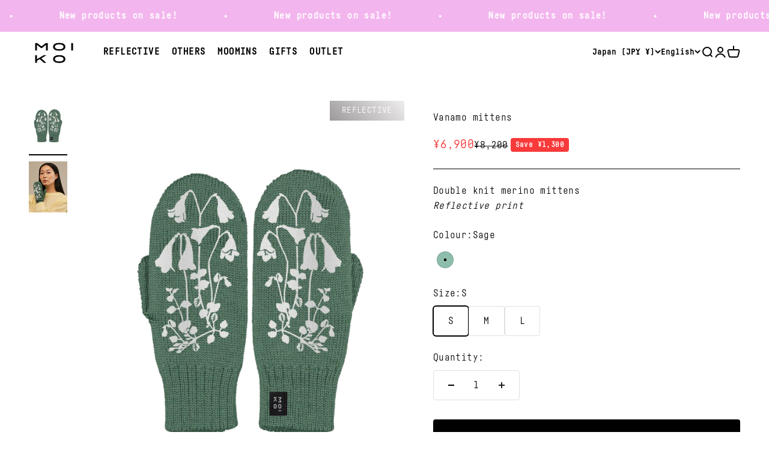

--- FILE ---
content_type: text/html; charset=utf-8
request_url: https://moiko.fi/en-row/products/vanamo
body_size: 80131
content:
<!doctype html>

<html class="no-js" lang="en" dir="ltr">
  <head>
    <meta charset="utf-8">
    <meta name="viewport" content="width=device-width, initial-scale=1.0, height=device-height, minimum-scale=1.0, maximum-scale=1.0">
    <meta name="theme-color" content="#ffffff">

    <title>Vanamo mittens - Moiko</title><meta name="description" content="Vanamo by Nuppu Print Company blooms throughout the years in delicious, rich colours. These reflective mittens are made of high-quality mulesing-free merino wool in Tampere, Finland. Merino wool feels luxuriously soft on the skin and the double knit keeps your hands warm. A beautiful reflective pattern has been printed"><link rel="canonical" href="https://moiko.fi/en-row/products/vanamo"><link rel="shortcut icon" href="//moiko.fi/cdn/shop/files/Moiko_favicon_2023.png?v=1685959104&width=96">
      <link rel="apple-touch-icon" href="//moiko.fi/cdn/shop/files/Moiko_favicon_2023.png?v=1685959104&width=180"><link rel="preconnect" href="https://cdn.shopify.com">
    <link rel="preconnect" href="https://fonts.shopifycdn.com" crossorigin>
    <link rel="dns-prefetch" href="https://productreviews.shopifycdn.com"><link rel="preload" href="//moiko.fi/cdn/fonts/barlow/barlow_n7.691d1d11f150e857dcbc1c10ef03d825bc378d81.woff2" as="font" type="font/woff2" crossorigin><link rel="preload" href="//moiko.fi/cdn/fonts/barlow/barlow_n5.a193a1990790eba0cc5cca569d23799830e90f07.woff2" as="font" type="font/woff2" crossorigin><meta property="og:type" content="product">
  <meta property="og:title" content="Vanamo mittens">
  <meta property="product:price:amount" content="6,900">
  <meta property="product:price:currency" content="JPY"><meta property="og:image" content="http://moiko.fi/cdn/shop/products/VANAMOtuplasage.png?v=1693380280&width=2048">
  <meta property="og:image:secure_url" content="https://moiko.fi/cdn/shop/products/VANAMOtuplasage.png?v=1693380280&width=2048">
  <meta property="og:image:width" content="1275">
  <meta property="og:image:height" content="1700"><meta property="og:description" content="Vanamo by Nuppu Print Company blooms throughout the years in delicious, rich colours. These reflective mittens are made of high-quality mulesing-free merino wool in Tampere, Finland. Merino wool feels luxuriously soft on the skin and the double knit keeps your hands warm. A beautiful reflective pattern has been printed"><meta property="og:url" content="https://moiko.fi/en-row/products/vanamo">
<meta property="og:site_name" content="Moiko"><meta name="twitter:card" content="summary"><meta name="twitter:title" content="Vanamo mittens">
  <meta name="twitter:description" content="Vanamo by Nuppu Print Company blooms throughout the years in delicious, rich colours.
These reflective mittens are made of high-quality mulesing-free merino wool in Tampere, Finland. Merino wool feels luxuriously soft on the skin and the double knit keeps your hands warm. A beautiful reflective pattern has been printed on the mittens. The prints are added by us in our own studio in Lauttasaari, Helsinki.
Don&#39;t forget to wear CE-certified reflectors! Moiko CE-reflectors can be found&amp;nbsp;here."><meta name="twitter:image" content="https://moiko.fi/cdn/shop/products/VANAMOtuplasage.png?crop=center&height=1200&v=1693380280&width=1200">
  <meta name="twitter:image:alt" content="Vanamo lapaset Salvia">
  <script type="application/ld+json">
  {
    "@context": "https://schema.org",
    "@type": "Product",
    "productID": 8626559254809,
    "offers": [{
          "@type": "Offer",
          "name": "Sage \/ S",
          "availability":"https://schema.org/InStock",
          "price": 6900.0,
          "priceCurrency": "JPY",
          "priceValidUntil": "2026-02-02","sku": "P-03-C1264-1300-S","gtin": "6430079226461","url": "https://moiko.fi/en-row/products/vanamo?variant=46630577340697"
        },
{
          "@type": "Offer",
          "name": "Sage \/ M",
          "availability":"https://schema.org/InStock",
          "price": 6900.0,
          "priceCurrency": "JPY",
          "priceValidUntil": "2026-02-02","sku": "P-03-C1264-1300-M","gtin": "6430079226478","url": "https://moiko.fi/en-row/products/vanamo?variant=46630577373465"
        },
{
          "@type": "Offer",
          "name": "Sage \/ L",
          "availability":"https://schema.org/InStock",
          "price": 6900.0,
          "priceCurrency": "JPY",
          "priceValidUntil": "2026-02-02","sku": "P-03-C1264-1300-L","gtin": "6430079226485","url": "https://moiko.fi/en-row/products/vanamo?variant=46630577406233"
        }
],"brand": {
      "@type": "Brand",
      "name": "Moiko"
    },
    "name": "Vanamo mittens",
    "description": "Vanamo by Nuppu Print Company blooms throughout the years in delicious, rich colours.\nThese reflective mittens are made of high-quality mulesing-free merino wool in Tampere, Finland. Merino wool feels luxuriously soft on the skin and the double knit keeps your hands warm. A beautiful reflective pattern has been printed on the mittens. The prints are added by us in our own studio in Lauttasaari, Helsinki.\nDon't forget to wear CE-certified reflectors! Moiko CE-reflectors can be found\u0026nbsp;here.",
    "category": "double layer mittens",
    "url": "https://moiko.fi/en-row/products/vanamo",
    "sku": "P-03-C1264-1300-S","gtin": "6430079226461","weight": {
        "@type": "QuantitativeValue",
        "unitCode": "kg",
        "value": 0.0
      },"image": {
      "@type": "ImageObject",
      "url": "https://moiko.fi/cdn/shop/products/VANAMOtuplasage.png?v=1693380280&width=1024",
      "image": "https://moiko.fi/cdn/shop/products/VANAMOtuplasage.png?v=1693380280&width=1024",
      "name": "Vanamo lapaset Salvia",
      "width": "1024",
      "height": "1024"
    }
  }
  </script>



  <script type="application/ld+json">
  {
    "@context": "https://schema.org",
    "@type": "BreadcrumbList",
  "itemListElement": [{
      "@type": "ListItem",
      "position": 1,
      "name": "Home",
      "item": "https://moiko.fi"
    },{
          "@type": "ListItem",
          "position": 2,
          "name": "Vanamo mittens",
          "item": "https://moiko.fi/en-row/products/vanamo"
        }]
  }
  </script>

<style>@font-face {
    font-family: 'Fabrikat Mono Regular';
    src: url('//moiko.fi/cdn/shop/t/3/assets/font-regular.woff?v=27038025724422346011685973271') format('woff');
    src: url('//moiko.fi/cdn/shop/t/3/assets/font-regular.woff2?v=179877989158625478291685973272') format('woff2');
    font-weight: 400;
    font-style: normal;
    font-display: swap;
  }
  @font-face {
    font-family: 'Fabrikat Mono Bold';
    src: url('//moiko.fi/cdn/shop/t/3/assets/font.woff?v=108595056804095894161685973272') format('woff');
    src: url('//moiko.fi/cdn/shop/t/3/assets/font.woff2?v=92140376638939336281685973273') format('woff2');
    font-weight: 600;
    font-style: normal;
    font-display: swap;
  }/* Typography (heading) */
  @font-face {
  font-family: Barlow;
  font-weight: 700;
  font-style: normal;
  font-display: fallback;
  src: url("//moiko.fi/cdn/fonts/barlow/barlow_n7.691d1d11f150e857dcbc1c10ef03d825bc378d81.woff2") format("woff2"),
       url("//moiko.fi/cdn/fonts/barlow/barlow_n7.4fdbb1cb7da0e2c2f88492243ffa2b4f91924840.woff") format("woff");
}

@font-face {
  font-family: Barlow;
  font-weight: 700;
  font-style: italic;
  font-display: fallback;
  src: url("//moiko.fi/cdn/fonts/barlow/barlow_i7.50e19d6cc2ba5146fa437a5a7443c76d5d730103.woff2") format("woff2"),
       url("//moiko.fi/cdn/fonts/barlow/barlow_i7.47e9f98f1b094d912e6fd631cc3fe93d9f40964f.woff") format("woff");
}

/* Typography (body) */
  @font-face {
  font-family: Barlow;
  font-weight: 500;
  font-style: normal;
  font-display: fallback;
  src: url("//moiko.fi/cdn/fonts/barlow/barlow_n5.a193a1990790eba0cc5cca569d23799830e90f07.woff2") format("woff2"),
       url("//moiko.fi/cdn/fonts/barlow/barlow_n5.ae31c82169b1dc0715609b8cc6a610b917808358.woff") format("woff");
}

@font-face {
  font-family: Barlow;
  font-weight: 500;
  font-style: italic;
  font-display: fallback;
  src: url("//moiko.fi/cdn/fonts/barlow/barlow_i5.714d58286997b65cd479af615cfa9bb0a117a573.woff2") format("woff2"),
       url("//moiko.fi/cdn/fonts/barlow/barlow_i5.0120f77e6447d3b5df4bbec8ad8c2d029d87fb21.woff") format("woff");
}

@font-face {
  font-family: Barlow;
  font-weight: 700;
  font-style: normal;
  font-display: fallback;
  src: url("//moiko.fi/cdn/fonts/barlow/barlow_n7.691d1d11f150e857dcbc1c10ef03d825bc378d81.woff2") format("woff2"),
       url("//moiko.fi/cdn/fonts/barlow/barlow_n7.4fdbb1cb7da0e2c2f88492243ffa2b4f91924840.woff") format("woff");
}

@font-face {
  font-family: Barlow;
  font-weight: 700;
  font-style: italic;
  font-display: fallback;
  src: url("//moiko.fi/cdn/fonts/barlow/barlow_i7.50e19d6cc2ba5146fa437a5a7443c76d5d730103.woff2") format("woff2"),
       url("//moiko.fi/cdn/fonts/barlow/barlow_i7.47e9f98f1b094d912e6fd631cc3fe93d9f40964f.woff") format("woff");
}

:root {
    /**
     * ---------------------------------------------------------------------
     * SPACING VARIABLES
     *
     * We are using a spacing inspired from frameworks like Tailwind CSS.
     * ---------------------------------------------------------------------
     */
    --spacing-0-5: 0.125rem; /* 2px */
    --spacing-1: 0.25rem; /* 4px */
    --spacing-1-5: 0.375rem; /* 6px */
    --spacing-2: 0.5rem; /* 8px */
    --spacing-2-5: 0.625rem; /* 10px */
    --spacing-3: 0.75rem; /* 12px */
    --spacing-3-5: 0.875rem; /* 14px */
    --spacing-4: 1rem; /* 16px */
    --spacing-4-5: 1.125rem; /* 18px */
    --spacing-5: 1.25rem; /* 20px */
    --spacing-5-5: 1.375rem; /* 22px */
    --spacing-6: 1.5rem; /* 24px */
    --spacing-6-5: 1.625rem; /* 26px */
    --spacing-7: 1.75rem; /* 28px */
    --spacing-7-5: 1.875rem; /* 30px */
    --spacing-8: 2rem; /* 32px */
    --spacing-8-5: 2.125rem; /* 34px */
    --spacing-9: 2.25rem; /* 36px */
    --spacing-9-5: 2.375rem; /* 38px */
    --spacing-10: 2.5rem; /* 40px */
    --spacing-11: 2.75rem; /* 44px */
    --spacing-12: 3rem; /* 48px */
    --spacing-14: 3.5rem; /* 56px */
    --spacing-16: 4rem; /* 64px */
    --spacing-18: 4.5rem; /* 72px */
    --spacing-20: 5rem; /* 80px */
    --spacing-24: 6rem; /* 96px */
    --spacing-28: 7rem; /* 112px */
    --spacing-32: 8rem; /* 128px */
    --spacing-36: 9rem; /* 144px */
    --spacing-40: 10rem; /* 160px */
    --spacing-44: 11rem; /* 176px */
    --spacing-48: 12rem; /* 192px */
    --spacing-52: 13rem; /* 208px */
    --spacing-56: 14rem; /* 224px */
    --spacing-60: 15rem; /* 240px */
    --spacing-64: 16rem; /* 256px */
    --spacing-72: 18rem; /* 288px */
    --spacing-80: 20rem; /* 320px */
    --spacing-96: 24rem; /* 384px */

    /* Container */
    --container-max-width: 1600px;
    --container-narrow-max-width: 1350px;
    --container-gutter: var(--spacing-5);
    --section-outer-spacing-block: var(--spacing-10);
    --section-inner-max-spacing-block: var(--spacing-9);
    --section-inner-spacing-inline: var(--container-gutter);
    --section-stack-spacing-block: var(--spacing-8);

    /* Grid gutter */
    --grid-gutter: var(--spacing-5);

    /* Product list settings */
    --product-list-row-gap: var(--spacing-8);
    --product-list-column-gap: var(--grid-gutter);

    /* Form settings */
    --input-gap: var(--spacing-2);
    --input-height: 2.625rem;
    --input-padding-inline: var(--spacing-4);

    /* Other sizes */
    --sticky-area-height: calc(var(--sticky-announcement-bar-enabled, 0) * var(--announcement-bar-height, 0px) + var(--sticky-header-enabled, 0) * var(--header-height, 0px));

    /* RTL support */
    --transform-logical-flip: 1;
    --transform-origin-start: left;
    --transform-origin-end: right;

    /**
     * ---------------------------------------------------------------------
     * TYPOGRAPHY
     * ---------------------------------------------------------------------
     */

    /* Font properties */
    --heading-font-family: "Fabrikat Mono Bold", sans-serif;
    --heading-font-weight: 700;
    --heading-font-style: normal;
    --heading-text-transform: normal;
    --heading-letter-spacing: 0.02em;
    --text-font-family: "Fabrikat Mono Regular", sans-serif;
    --text-font-family-bold: "Fabrikat Mono Bold", sans-serif;
    --text-font-weight: 500;
    --text-font-style: normal;
    --text-letter-spacing: 0.025em;

    /* Font sizes */
    --text-h0: 3rem;
    --text-h1: 2.5rem;
    --text-h2: 2rem;
    --text-h3: 1.5rem;
    --text-h4: 1.375rem;
    --text-h5: 1.125rem;
    --text-h6: 1rem;
    --text-xs: 0.6875rem;
    --text-sm: 0.75rem;
    --text-base: 0.875rem;
    --text-lg: 1.125rem;

    /**
     * ---------------------------------------------------------------------
     * COLORS
     * ---------------------------------------------------------------------
     */

    /* Color settings */--accent: 0 0 0;
    --text-primary: 0 0 0;
    --background-primary: 255 255 255;
    --dialog-background: 255 255 255;
    --border-color: var(--text-color, var(--text-primary)) / 0.12;

    /* Button colors */
    --button-background-primary: 0 0 0;
    --button-text-primary: 255 255 255;
    --button-background-secondary: 255 255 255;
    --button-text-secondary: 0 0 0;

    /* Status colors */
    --success-background: 224 244 232;
    --success-text: 0 163 65;
    --warning-background: 255 246 233;
    --warning-text: 255 183 74;
    --error-background: 254 231 231;
    --error-text: 248 58 58;

    /* Product colors */
    --on-sale-text: 248 58 58;
    --on-sale-badge-background: 248 58 58;
    --on-sale-badge-text: 255 255 255;
    --sold-out-badge-background: 0 0 0;
    --sold-out-badge-text: 255 255 255;
    --primary-badge-background: 128 60 238;
    --primary-badge-text: 255 255 255;
    --star-color: 255 183 74;
    --product-card-background: 255 255 255;
    --product-card-text: 26 26 26;

    /* Header colors */
    --header-background: 255 255 255;
    --header-text: 0 0 0;

    /* Footer colors */
    --footer-background: 255 255 255;
    --footer-text: 0 0 0;

    /* Rounded variables (used for border radius) */
    --rounded-xs: 0.0rem;
    --rounded-sm: 0.0rem;
    --rounded: 0.0rem;
    --rounded-lg: 0.0rem;
    --rounded-full: 9999px;

    --rounded-button: 0.25rem;
    --rounded-input: 0.0rem;

    /* Box shadow */
    --shadow-sm: 0 2px 8px rgb(var(--text-primary) / 0.1);
    --shadow: 0 5px 15px rgb(var(--text-primary) / 0.1);
    --shadow-md: 0 5px 30px rgb(var(--text-primary) / 0.1);
    --shadow-block: 0px 18px 50px rgb(var(--text-primary) / 0.1);

    /**
     * ---------------------------------------------------------------------
     * OTHER
     * ---------------------------------------------------------------------
     */

    --cursor-close-svg-url: url(//moiko.fi/cdn/shop/t/3/assets/cursor-close.svg?v=147174565022153725511684504555);
    --cursor-zoom-in-svg-url: url(//moiko.fi/cdn/shop/t/3/assets/cursor-zoom-in.svg?v=154953035094101115921684504552);
    --cursor-zoom-out-svg-url: url(//moiko.fi/cdn/shop/t/3/assets/cursor-zoom-out.svg?v=16155520337305705181684504545);
    --checkmark-svg-url: url(//moiko.fi/cdn/shop/t/3/assets/checkmark.svg?v=77552481021870063511684504552);
  }

  [dir="rtl"]:root {
    /* RTL support */
    --transform-logical-flip: -1;
    --transform-origin-start: right;
    --transform-origin-end: left;
  }

  @media screen and (min-width: 700px) {
    :root {
      /* Typography (font size) */
      --text-h0: 4rem;
      --text-h1: 3rem;
      --text-h2: 2.5rem;
      --text-h3: 2rem;
      --text-h4: 1.625rem;
      --text-h5: 1.25rem;
      --text-h6: 1.125rem;

      --text-xs: 0.75rem;
      --text-sm: 0.875rem;
      --text-base: 1.0rem;
      --text-lg: 1.25rem;

      /* Spacing */
      --container-gutter: 2rem;
      --section-outer-spacing-block: var(--spacing-14);
      --section-inner-max-spacing-block: var(--spacing-10);
      --section-inner-spacing-inline: var(--spacing-12);
      --section-stack-spacing-block: var(--spacing-12);

      /* Grid gutter */
      --grid-gutter: var(--spacing-6);

      /* Product list settings */
      --product-list-row-gap: var(--spacing-12);

      /* Form settings */
      --input-gap: 1rem;
      --input-height: 3.125rem;
      --input-padding-inline: var(--spacing-5);
    }
  }

  @media screen and (min-width: 1000px) {
    :root {
      /* Spacing settings */
      --container-gutter: var(--spacing-12);
      --section-outer-spacing-block: var(--spacing-16);
      --section-inner-max-spacing-block: var(--spacing-14);
      --section-inner-spacing-inline: var(--spacing-16);
      --section-stack-spacing-block: var(--spacing-12);
    }
  }

  @media screen and (min-width: 1150px) {
    :root {
      /* Spacing settings */
      --container-gutter: var(--spacing-12);
      --section-outer-spacing-block: var(--spacing-16);
      --section-inner-max-spacing-block: var(--spacing-14);
      --section-inner-spacing-inline: var(--spacing-16);
      --section-stack-spacing-block: var(--spacing-12);
    }
  }

  @media screen and (min-width: 1400px) {
    :root {
      /* Typography (font size) */
      --text-h0: 5rem;
      --text-h1: 3.75rem;
      --text-h2: 3rem;
      --text-h3: 2.25rem;
      --text-h4: 2rem;
      --text-h5: 1.5rem;
      --text-h6: 1.25rem;

      --section-outer-spacing-block: var(--spacing-20);
      --section-inner-max-spacing-block: var(--spacing-16);
      --section-inner-spacing-inline: var(--spacing-18);
    }
  }

  @media screen and (min-width: 1600px) {
    :root {
      --section-outer-spacing-block: var(--spacing-20);
      --section-inner-max-spacing-block: var(--spacing-18);
      --section-inner-spacing-inline: var(--spacing-20);
    }
  }

  /**
   * ---------------------------------------------------------------------
   * LIQUID DEPENDANT CSS
   *
   * Our main CSS is Liquid free, but some very specific features depend on
   * theme settings, so we have them here
   * ---------------------------------------------------------------------
   */@media screen and (pointer: fine) {
        .button:not([disabled]):hover, .btn:not([disabled]):hover, .shopify-payment-button__button--unbranded:not([disabled]):hover {
          --button-background-opacity: 0.85;
        }

        .button--subdued:not([disabled]):hover {
          --button-background: var(--text-color) / .05 !important;
        }
      }</style><script>
  document.documentElement.classList.replace('no-js', 'js');

  // This allows to expose several variables to the global scope, to be used in scripts
  window.themeVariables = {
    settings: {
      showPageTransition: true,
      headingApparition: "split_fade",
      pageType: "product",
      moneyFormat: "¥{{amount_no_decimals}}",
      moneyWithCurrencyFormat: "¥{{amount_no_decimals}} JPY",
      currencyCodeEnabled: false,
      cartType: "popover",
      showDiscount: true,
      discountMode: "saving"
    },

    strings: {
      accessibilityClose: "Close",
      accessibilityNext: "Next",
      accessibilityPrevious: "Previous",
      addToCartButton: "Add to cart",
      soldOutButton: "Sold out",
      preOrderButton: "Pre-order",
      unavailableButton: "Unavailable",
      closeGallery: "Close gallery",
      zoomGallery: "Zoom",
      errorGallery: "Image cannot be loaded",
      soldOutBadge: "Sold out",
      discountBadge: "Save @@",
      sku: "SKU:",
      searchNoResults: "No results could be found.",
      addOrderNote: "Add order note",
      editOrderNote: "Edit order note",
      shippingEstimatorNoResults: "Sorry, we do not ship to your address.",
      shippingEstimatorOneResult: "There is one shipping rate for your address:",
      shippingEstimatorMultipleResults: "There are several shipping rates for your address:",
      shippingEstimatorError: "One or more error occurred while retrieving shipping rates:"
    },

    breakpoints: {
      'sm': 'screen and (min-width: 700px)',
      'md': 'screen and (min-width: 1000px)',
      'lg': 'screen and (min-width: 1150px)',
      'xl': 'screen and (min-width: 1400px)',

      'sm-max': 'screen and (max-width: 699px)',
      'md-max': 'screen and (max-width: 999px)',
      'lg-max': 'screen and (max-width: 1149px)',
      'xl-max': 'screen and (max-width: 1399px)'
    }
  };window.addEventListener('DOMContentLoaded', () => {
      const isReloaded = (window.performance.navigation && window.performance.navigation.type === 1) || window.performance.getEntriesByType('navigation').map((nav) => nav.type).includes('reload');

      if ('animate' in document.documentElement && window.matchMedia('(prefers-reduced-motion: no-preference)').matches && document.referrer.includes(location.host) && !isReloaded) {
        document.body.animate({opacity: [0, 1]}, {duration: 115, fill: 'forwards'});
      }
    });

    window.addEventListener('pageshow', (event) => {
      document.body.classList.remove('page-transition');

      if (event.persisted) {
        document.body.animate({opacity: [0, 1]}, {duration: 0, fill: 'forwards'});
      }
    });// For detecting native share
  document.documentElement.classList.add(`native-share--${navigator.share ? 'enabled' : 'disabled'}`);// We save the product ID in local storage to be eventually used for recently viewed section
    try {
      const recentlyViewedProducts = new Set(JSON.parse(localStorage.getItem('theme:recently-viewed-products') || '[]'));

      recentlyViewedProducts.delete(8626559254809); // Delete first to re-move the product
      recentlyViewedProducts.add(8626559254809);

      localStorage.setItem('theme:recently-viewed-products', JSON.stringify(Array.from(recentlyViewedProducts.values()).reverse()));
    } catch (e) {
      // Safari in private mode does not allow setting item, we silently fail
    }</script><script type="module" src="//moiko.fi/cdn/shop/t/3/assets/vendor.min.js?v=19330323356122838161684504546"></script>
    <script type="module" src="//moiko.fi/cdn/shop/t/3/assets/theme.js?v=157732658890589225111697008269"></script>
    <script type="module" src="//moiko.fi/cdn/shop/t/3/assets/sections.js?v=149055559283078773471697014565"></script>

    <script>window.performance && window.performance.mark && window.performance.mark('shopify.content_for_header.start');</script><meta name="google-site-verification" content="l-knN2o4Y_qQSWzHMESIcbNtX3haN0iTiuddG7CXniY">
<meta id="shopify-digital-wallet" name="shopify-digital-wallet" content="/75805884697/digital_wallets/dialog">
<meta name="shopify-checkout-api-token" content="05b9a6856faf5f51773b2b3bb019316b">
<meta id="in-context-paypal-metadata" data-shop-id="75805884697" data-venmo-supported="false" data-environment="production" data-locale="en_US" data-paypal-v4="true" data-currency="JPY">
<link rel="alternate" hreflang="x-default" href="https://moiko.fi/products/vanamo">
<link rel="alternate" hreflang="fi" href="https://moiko.fi/products/vanamo">
<link rel="alternate" hreflang="en" href="https://moiko.fi/en/products/vanamo">
<link rel="alternate" hreflang="sv" href="https://moiko.fi/sv/products/vanamo">
<link rel="alternate" hreflang="sv-SE" href="https://moiko.se/products/vanamo">
<link rel="alternate" hreflang="en-SE" href="https://moiko.se/en/products/vanamo">
<link rel="alternate" hreflang="fi-SE" href="https://moiko.se/fi/products/vanamo">
<link rel="alternate" hreflang="en-DK" href="https://moiko.fi/en-dk/products/vanamo">
<link rel="alternate" hreflang="fi-DK" href="https://moiko.fi/fi-dk/products/vanamo">
<link rel="alternate" hreflang="sv-DK" href="https://moiko.fi/sv-dk/products/vanamo">
<link rel="alternate" hreflang="en-DE" href="https://moiko.fi/en-eu/products/vanamo">
<link rel="alternate" hreflang="fi-DE" href="https://moiko.fi/fi-eu/products/vanamo">
<link rel="alternate" hreflang="sv-DE" href="https://moiko.fi/sv-eu/products/vanamo">
<link rel="alternate" hreflang="en-NL" href="https://moiko.fi/en-eu/products/vanamo">
<link rel="alternate" hreflang="fi-NL" href="https://moiko.fi/fi-eu/products/vanamo">
<link rel="alternate" hreflang="sv-NL" href="https://moiko.fi/sv-eu/products/vanamo">
<link rel="alternate" hreflang="en-BE" href="https://moiko.fi/en-eu/products/vanamo">
<link rel="alternate" hreflang="fi-BE" href="https://moiko.fi/fi-eu/products/vanamo">
<link rel="alternate" hreflang="sv-BE" href="https://moiko.fi/sv-eu/products/vanamo">
<link rel="alternate" hreflang="en-AT" href="https://moiko.fi/en-eu/products/vanamo">
<link rel="alternate" hreflang="fi-AT" href="https://moiko.fi/fi-eu/products/vanamo">
<link rel="alternate" hreflang="sv-AT" href="https://moiko.fi/sv-eu/products/vanamo">
<link rel="alternate" hreflang="en-PL" href="https://moiko.fi/en-eu/products/vanamo">
<link rel="alternate" hreflang="fi-PL" href="https://moiko.fi/fi-eu/products/vanamo">
<link rel="alternate" hreflang="sv-PL" href="https://moiko.fi/sv-eu/products/vanamo">
<link rel="alternate" hreflang="en-CZ" href="https://moiko.fi/en-eu/products/vanamo">
<link rel="alternate" hreflang="fi-CZ" href="https://moiko.fi/fi-eu/products/vanamo">
<link rel="alternate" hreflang="sv-CZ" href="https://moiko.fi/sv-eu/products/vanamo">
<link rel="alternate" hreflang="en-HR" href="https://moiko.fi/en-eu/products/vanamo">
<link rel="alternate" hreflang="fi-HR" href="https://moiko.fi/fi-eu/products/vanamo">
<link rel="alternate" hreflang="sv-HR" href="https://moiko.fi/sv-eu/products/vanamo">
<link rel="alternate" hreflang="en-HU" href="https://moiko.fi/en-eu/products/vanamo">
<link rel="alternate" hreflang="fi-HU" href="https://moiko.fi/fi-eu/products/vanamo">
<link rel="alternate" hreflang="sv-HU" href="https://moiko.fi/sv-eu/products/vanamo">
<link rel="alternate" hreflang="en-SI" href="https://moiko.fi/en-eu/products/vanamo">
<link rel="alternate" hreflang="fi-SI" href="https://moiko.fi/fi-eu/products/vanamo">
<link rel="alternate" hreflang="sv-SI" href="https://moiko.fi/sv-eu/products/vanamo">
<link rel="alternate" hreflang="en-SK" href="https://moiko.fi/en-eu/products/vanamo">
<link rel="alternate" hreflang="fi-SK" href="https://moiko.fi/fi-eu/products/vanamo">
<link rel="alternate" hreflang="sv-SK" href="https://moiko.fi/sv-eu/products/vanamo">
<link rel="alternate" hreflang="en-PT" href="https://moiko.fi/en-eu/products/vanamo">
<link rel="alternate" hreflang="fi-PT" href="https://moiko.fi/fi-eu/products/vanamo">
<link rel="alternate" hreflang="sv-PT" href="https://moiko.fi/sv-eu/products/vanamo">
<link rel="alternate" hreflang="en-ES" href="https://moiko.fi/en-eu/products/vanamo">
<link rel="alternate" hreflang="fi-ES" href="https://moiko.fi/fi-eu/products/vanamo">
<link rel="alternate" hreflang="sv-ES" href="https://moiko.fi/sv-eu/products/vanamo">
<link rel="alternate" hreflang="en-LU" href="https://moiko.fi/en-eu/products/vanamo">
<link rel="alternate" hreflang="fi-LU" href="https://moiko.fi/fi-eu/products/vanamo">
<link rel="alternate" hreflang="sv-LU" href="https://moiko.fi/sv-eu/products/vanamo">
<link rel="alternate" hreflang="en-BG" href="https://moiko.fi/en-eu/products/vanamo">
<link rel="alternate" hreflang="fi-BG" href="https://moiko.fi/fi-eu/products/vanamo">
<link rel="alternate" hreflang="sv-BG" href="https://moiko.fi/sv-eu/products/vanamo">
<link rel="alternate" hreflang="en-IT" href="https://moiko.fi/en-eu/products/vanamo">
<link rel="alternate" hreflang="fi-IT" href="https://moiko.fi/fi-eu/products/vanamo">
<link rel="alternate" hreflang="sv-IT" href="https://moiko.fi/sv-eu/products/vanamo">
<link rel="alternate" hreflang="en-FR" href="https://moiko.fi/en-eu/products/vanamo">
<link rel="alternate" hreflang="fi-FR" href="https://moiko.fi/fi-eu/products/vanamo">
<link rel="alternate" hreflang="sv-FR" href="https://moiko.fi/sv-eu/products/vanamo">
<link rel="alternate" hreflang="en-JP" href="https://moiko.fi/en-row/products/vanamo">
<link rel="alternate" hreflang="fi-JP" href="https://moiko.fi/fi-row/products/vanamo">
<link rel="alternate" hreflang="sv-JP" href="https://moiko.fi/sv-row/products/vanamo">
<link rel="alternate" hreflang="en-GB" href="https://moiko.fi/en-row/products/vanamo">
<link rel="alternate" hreflang="fi-GB" href="https://moiko.fi/fi-row/products/vanamo">
<link rel="alternate" hreflang="sv-GB" href="https://moiko.fi/sv-row/products/vanamo">
<link rel="alternate" hreflang="en-NO" href="https://moiko.fi/en-row/products/vanamo">
<link rel="alternate" hreflang="fi-NO" href="https://moiko.fi/fi-row/products/vanamo">
<link rel="alternate" hreflang="sv-NO" href="https://moiko.fi/sv-row/products/vanamo">
<link rel="alternate" hreflang="en-CH" href="https://moiko.fi/en-row/products/vanamo">
<link rel="alternate" hreflang="fi-CH" href="https://moiko.fi/fi-row/products/vanamo">
<link rel="alternate" hreflang="sv-CH" href="https://moiko.fi/sv-row/products/vanamo">
<link rel="alternate" hreflang="en-IS" href="https://moiko.fi/en-row/products/vanamo">
<link rel="alternate" hreflang="fi-IS" href="https://moiko.fi/fi-row/products/vanamo">
<link rel="alternate" hreflang="sv-IS" href="https://moiko.fi/sv-row/products/vanamo">
<link rel="alternate" hreflang="en-EE" href="https://moiko.fi/en-balt/products/vanamo">
<link rel="alternate" hreflang="fi-EE" href="https://moiko.fi/fi-balt/products/vanamo">
<link rel="alternate" hreflang="sv-EE" href="https://moiko.fi/sv-balt/products/vanamo">
<link rel="alternate" hreflang="en-LT" href="https://moiko.fi/en-balt/products/vanamo">
<link rel="alternate" hreflang="fi-LT" href="https://moiko.fi/fi-balt/products/vanamo">
<link rel="alternate" hreflang="sv-LT" href="https://moiko.fi/sv-balt/products/vanamo">
<link rel="alternate" hreflang="en-LV" href="https://moiko.fi/en-balt/products/vanamo">
<link rel="alternate" hreflang="fi-LV" href="https://moiko.fi/fi-balt/products/vanamo">
<link rel="alternate" hreflang="sv-LV" href="https://moiko.fi/sv-balt/products/vanamo">
<link rel="alternate" type="application/json+oembed" href="https://moiko.fi/en-row/products/vanamo.oembed">
<script async="async" src="/checkouts/internal/preloads.js?locale=en-JP"></script>
<link rel="preconnect" href="https://shop.app" crossorigin="anonymous">
<script async="async" src="https://shop.app/checkouts/internal/preloads.js?locale=en-JP&shop_id=75805884697" crossorigin="anonymous"></script>
<script id="apple-pay-shop-capabilities" type="application/json">{"shopId":75805884697,"countryCode":"FI","currencyCode":"JPY","merchantCapabilities":["supports3DS"],"merchantId":"gid:\/\/shopify\/Shop\/75805884697","merchantName":"Moiko","requiredBillingContactFields":["postalAddress","email","phone"],"requiredShippingContactFields":["postalAddress","email","phone"],"shippingType":"shipping","supportedNetworks":["visa","maestro","masterCard","amex"],"total":{"type":"pending","label":"Moiko","amount":"1.00"},"shopifyPaymentsEnabled":true,"supportsSubscriptions":true}</script>
<script id="shopify-features" type="application/json">{"accessToken":"05b9a6856faf5f51773b2b3bb019316b","betas":["rich-media-storefront-analytics"],"domain":"moiko.fi","predictiveSearch":true,"shopId":75805884697,"locale":"en"}</script>
<script>var Shopify = Shopify || {};
Shopify.shop = "moi-co-oy.myshopify.com";
Shopify.locale = "en";
Shopify.currency = {"active":"JPY","rate":"190.29528"};
Shopify.country = "JP";
Shopify.theme = {"name":"moiko-impact\/main","id":149831221529,"schema_name":"Impact","schema_version":"4.3.1","theme_store_id":null,"role":"main"};
Shopify.theme.handle = "null";
Shopify.theme.style = {"id":null,"handle":null};
Shopify.cdnHost = "moiko.fi/cdn";
Shopify.routes = Shopify.routes || {};
Shopify.routes.root = "/en-row/";</script>
<script type="module">!function(o){(o.Shopify=o.Shopify||{}).modules=!0}(window);</script>
<script>!function(o){function n(){var o=[];function n(){o.push(Array.prototype.slice.apply(arguments))}return n.q=o,n}var t=o.Shopify=o.Shopify||{};t.loadFeatures=n(),t.autoloadFeatures=n()}(window);</script>
<script>
  window.ShopifyPay = window.ShopifyPay || {};
  window.ShopifyPay.apiHost = "shop.app\/pay";
  window.ShopifyPay.redirectState = null;
</script>
<script id="shop-js-analytics" type="application/json">{"pageType":"product"}</script>
<script defer="defer" async type="module" src="//moiko.fi/cdn/shopifycloud/shop-js/modules/v2/client.init-shop-cart-sync_BT-GjEfc.en.esm.js"></script>
<script defer="defer" async type="module" src="//moiko.fi/cdn/shopifycloud/shop-js/modules/v2/chunk.common_D58fp_Oc.esm.js"></script>
<script defer="defer" async type="module" src="//moiko.fi/cdn/shopifycloud/shop-js/modules/v2/chunk.modal_xMitdFEc.esm.js"></script>
<script type="module">
  await import("//moiko.fi/cdn/shopifycloud/shop-js/modules/v2/client.init-shop-cart-sync_BT-GjEfc.en.esm.js");
await import("//moiko.fi/cdn/shopifycloud/shop-js/modules/v2/chunk.common_D58fp_Oc.esm.js");
await import("//moiko.fi/cdn/shopifycloud/shop-js/modules/v2/chunk.modal_xMitdFEc.esm.js");

  window.Shopify.SignInWithShop?.initShopCartSync?.({"fedCMEnabled":true,"windoidEnabled":true});

</script>
<script>
  window.Shopify = window.Shopify || {};
  if (!window.Shopify.featureAssets) window.Shopify.featureAssets = {};
  window.Shopify.featureAssets['shop-js'] = {"shop-cart-sync":["modules/v2/client.shop-cart-sync_DZOKe7Ll.en.esm.js","modules/v2/chunk.common_D58fp_Oc.esm.js","modules/v2/chunk.modal_xMitdFEc.esm.js"],"init-fed-cm":["modules/v2/client.init-fed-cm_B6oLuCjv.en.esm.js","modules/v2/chunk.common_D58fp_Oc.esm.js","modules/v2/chunk.modal_xMitdFEc.esm.js"],"shop-cash-offers":["modules/v2/client.shop-cash-offers_D2sdYoxE.en.esm.js","modules/v2/chunk.common_D58fp_Oc.esm.js","modules/v2/chunk.modal_xMitdFEc.esm.js"],"shop-login-button":["modules/v2/client.shop-login-button_QeVjl5Y3.en.esm.js","modules/v2/chunk.common_D58fp_Oc.esm.js","modules/v2/chunk.modal_xMitdFEc.esm.js"],"pay-button":["modules/v2/client.pay-button_DXTOsIq6.en.esm.js","modules/v2/chunk.common_D58fp_Oc.esm.js","modules/v2/chunk.modal_xMitdFEc.esm.js"],"shop-button":["modules/v2/client.shop-button_DQZHx9pm.en.esm.js","modules/v2/chunk.common_D58fp_Oc.esm.js","modules/v2/chunk.modal_xMitdFEc.esm.js"],"avatar":["modules/v2/client.avatar_BTnouDA3.en.esm.js"],"init-windoid":["modules/v2/client.init-windoid_CR1B-cfM.en.esm.js","modules/v2/chunk.common_D58fp_Oc.esm.js","modules/v2/chunk.modal_xMitdFEc.esm.js"],"init-shop-for-new-customer-accounts":["modules/v2/client.init-shop-for-new-customer-accounts_C_vY_xzh.en.esm.js","modules/v2/client.shop-login-button_QeVjl5Y3.en.esm.js","modules/v2/chunk.common_D58fp_Oc.esm.js","modules/v2/chunk.modal_xMitdFEc.esm.js"],"init-shop-email-lookup-coordinator":["modules/v2/client.init-shop-email-lookup-coordinator_BI7n9ZSv.en.esm.js","modules/v2/chunk.common_D58fp_Oc.esm.js","modules/v2/chunk.modal_xMitdFEc.esm.js"],"init-shop-cart-sync":["modules/v2/client.init-shop-cart-sync_BT-GjEfc.en.esm.js","modules/v2/chunk.common_D58fp_Oc.esm.js","modules/v2/chunk.modal_xMitdFEc.esm.js"],"shop-toast-manager":["modules/v2/client.shop-toast-manager_DiYdP3xc.en.esm.js","modules/v2/chunk.common_D58fp_Oc.esm.js","modules/v2/chunk.modal_xMitdFEc.esm.js"],"init-customer-accounts":["modules/v2/client.init-customer-accounts_D9ZNqS-Q.en.esm.js","modules/v2/client.shop-login-button_QeVjl5Y3.en.esm.js","modules/v2/chunk.common_D58fp_Oc.esm.js","modules/v2/chunk.modal_xMitdFEc.esm.js"],"init-customer-accounts-sign-up":["modules/v2/client.init-customer-accounts-sign-up_iGw4briv.en.esm.js","modules/v2/client.shop-login-button_QeVjl5Y3.en.esm.js","modules/v2/chunk.common_D58fp_Oc.esm.js","modules/v2/chunk.modal_xMitdFEc.esm.js"],"shop-follow-button":["modules/v2/client.shop-follow-button_CqMgW2wH.en.esm.js","modules/v2/chunk.common_D58fp_Oc.esm.js","modules/v2/chunk.modal_xMitdFEc.esm.js"],"checkout-modal":["modules/v2/client.checkout-modal_xHeaAweL.en.esm.js","modules/v2/chunk.common_D58fp_Oc.esm.js","modules/v2/chunk.modal_xMitdFEc.esm.js"],"shop-login":["modules/v2/client.shop-login_D91U-Q7h.en.esm.js","modules/v2/chunk.common_D58fp_Oc.esm.js","modules/v2/chunk.modal_xMitdFEc.esm.js"],"lead-capture":["modules/v2/client.lead-capture_BJmE1dJe.en.esm.js","modules/v2/chunk.common_D58fp_Oc.esm.js","modules/v2/chunk.modal_xMitdFEc.esm.js"],"payment-terms":["modules/v2/client.payment-terms_Ci9AEqFq.en.esm.js","modules/v2/chunk.common_D58fp_Oc.esm.js","modules/v2/chunk.modal_xMitdFEc.esm.js"]};
</script>
<script>(function() {
  var isLoaded = false;
  function asyncLoad() {
    if (isLoaded) return;
    isLoaded = true;
    var urls = ["https:\/\/woolyfeed-tags.nyc3.cdn.digitaloceanspaces.com\/moi-co-oy.myshopify.com\/8176559559.js?shop=moi-co-oy.myshopify.com"];
    for (var i = 0; i < urls.length; i++) {
      var s = document.createElement('script');
      s.type = 'text/javascript';
      s.async = true;
      s.src = urls[i];
      var x = document.getElementsByTagName('script')[0];
      x.parentNode.insertBefore(s, x);
    }
  };
  if(window.attachEvent) {
    window.attachEvent('onload', asyncLoad);
  } else {
    window.addEventListener('load', asyncLoad, false);
  }
})();</script>
<script id="__st">var __st={"a":75805884697,"offset":7200,"reqid":"7a8970d3-c68d-49fe-b0a2-d626f19bc574-1769152131","pageurl":"moiko.fi\/en-row\/products\/vanamo","u":"53a57ac399d7","p":"product","rtyp":"product","rid":8626559254809};</script>
<script>window.ShopifyPaypalV4VisibilityTracking = true;</script>
<script id="captcha-bootstrap">!function(){'use strict';const t='contact',e='account',n='new_comment',o=[[t,t],['blogs',n],['comments',n],[t,'customer']],c=[[e,'customer_login'],[e,'guest_login'],[e,'recover_customer_password'],[e,'create_customer']],r=t=>t.map((([t,e])=>`form[action*='/${t}']:not([data-nocaptcha='true']) input[name='form_type'][value='${e}']`)).join(','),a=t=>()=>t?[...document.querySelectorAll(t)].map((t=>t.form)):[];function s(){const t=[...o],e=r(t);return a(e)}const i='password',u='form_key',d=['recaptcha-v3-token','g-recaptcha-response','h-captcha-response',i],f=()=>{try{return window.sessionStorage}catch{return}},m='__shopify_v',_=t=>t.elements[u];function p(t,e,n=!1){try{const o=window.sessionStorage,c=JSON.parse(o.getItem(e)),{data:r}=function(t){const{data:e,action:n}=t;return t[m]||n?{data:e,action:n}:{data:t,action:n}}(c);for(const[e,n]of Object.entries(r))t.elements[e]&&(t.elements[e].value=n);n&&o.removeItem(e)}catch(o){console.error('form repopulation failed',{error:o})}}const l='form_type',E='cptcha';function T(t){t.dataset[E]=!0}const w=window,h=w.document,L='Shopify',v='ce_forms',y='captcha';let A=!1;((t,e)=>{const n=(g='f06e6c50-85a8-45c8-87d0-21a2b65856fe',I='https://cdn.shopify.com/shopifycloud/storefront-forms-hcaptcha/ce_storefront_forms_captcha_hcaptcha.v1.5.2.iife.js',D={infoText:'Protected by hCaptcha',privacyText:'Privacy',termsText:'Terms'},(t,e,n)=>{const o=w[L][v],c=o.bindForm;if(c)return c(t,g,e,D).then(n);var r;o.q.push([[t,g,e,D],n]),r=I,A||(h.body.append(Object.assign(h.createElement('script'),{id:'captcha-provider',async:!0,src:r})),A=!0)});var g,I,D;w[L]=w[L]||{},w[L][v]=w[L][v]||{},w[L][v].q=[],w[L][y]=w[L][y]||{},w[L][y].protect=function(t,e){n(t,void 0,e),T(t)},Object.freeze(w[L][y]),function(t,e,n,w,h,L){const[v,y,A,g]=function(t,e,n){const i=e?o:[],u=t?c:[],d=[...i,...u],f=r(d),m=r(i),_=r(d.filter((([t,e])=>n.includes(e))));return[a(f),a(m),a(_),s()]}(w,h,L),I=t=>{const e=t.target;return e instanceof HTMLFormElement?e:e&&e.form},D=t=>v().includes(t);t.addEventListener('submit',(t=>{const e=I(t);if(!e)return;const n=D(e)&&!e.dataset.hcaptchaBound&&!e.dataset.recaptchaBound,o=_(e),c=g().includes(e)&&(!o||!o.value);(n||c)&&t.preventDefault(),c&&!n&&(function(t){try{if(!f())return;!function(t){const e=f();if(!e)return;const n=_(t);if(!n)return;const o=n.value;o&&e.removeItem(o)}(t);const e=Array.from(Array(32),(()=>Math.random().toString(36)[2])).join('');!function(t,e){_(t)||t.append(Object.assign(document.createElement('input'),{type:'hidden',name:u})),t.elements[u].value=e}(t,e),function(t,e){const n=f();if(!n)return;const o=[...t.querySelectorAll(`input[type='${i}']`)].map((({name:t})=>t)),c=[...d,...o],r={};for(const[a,s]of new FormData(t).entries())c.includes(a)||(r[a]=s);n.setItem(e,JSON.stringify({[m]:1,action:t.action,data:r}))}(t,e)}catch(e){console.error('failed to persist form',e)}}(e),e.submit())}));const S=(t,e)=>{t&&!t.dataset[E]&&(n(t,e.some((e=>e===t))),T(t))};for(const o of['focusin','change'])t.addEventListener(o,(t=>{const e=I(t);D(e)&&S(e,y())}));const B=e.get('form_key'),M=e.get(l),P=B&&M;t.addEventListener('DOMContentLoaded',(()=>{const t=y();if(P)for(const e of t)e.elements[l].value===M&&p(e,B);[...new Set([...A(),...v().filter((t=>'true'===t.dataset.shopifyCaptcha))])].forEach((e=>S(e,t)))}))}(h,new URLSearchParams(w.location.search),n,t,e,['guest_login'])})(!0,!0)}();</script>
<script integrity="sha256-4kQ18oKyAcykRKYeNunJcIwy7WH5gtpwJnB7kiuLZ1E=" data-source-attribution="shopify.loadfeatures" defer="defer" src="//moiko.fi/cdn/shopifycloud/storefront/assets/storefront/load_feature-a0a9edcb.js" crossorigin="anonymous"></script>
<script crossorigin="anonymous" defer="defer" src="//moiko.fi/cdn/shopifycloud/storefront/assets/shopify_pay/storefront-65b4c6d7.js?v=20250812"></script>
<script data-source-attribution="shopify.dynamic_checkout.dynamic.init">var Shopify=Shopify||{};Shopify.PaymentButton=Shopify.PaymentButton||{isStorefrontPortableWallets:!0,init:function(){window.Shopify.PaymentButton.init=function(){};var t=document.createElement("script");t.src="https://moiko.fi/cdn/shopifycloud/portable-wallets/latest/portable-wallets.en.js",t.type="module",document.head.appendChild(t)}};
</script>
<script data-source-attribution="shopify.dynamic_checkout.buyer_consent">
  function portableWalletsHideBuyerConsent(e){var t=document.getElementById("shopify-buyer-consent"),n=document.getElementById("shopify-subscription-policy-button");t&&n&&(t.classList.add("hidden"),t.setAttribute("aria-hidden","true"),n.removeEventListener("click",e))}function portableWalletsShowBuyerConsent(e){var t=document.getElementById("shopify-buyer-consent"),n=document.getElementById("shopify-subscription-policy-button");t&&n&&(t.classList.remove("hidden"),t.removeAttribute("aria-hidden"),n.addEventListener("click",e))}window.Shopify?.PaymentButton&&(window.Shopify.PaymentButton.hideBuyerConsent=portableWalletsHideBuyerConsent,window.Shopify.PaymentButton.showBuyerConsent=portableWalletsShowBuyerConsent);
</script>
<script data-source-attribution="shopify.dynamic_checkout.cart.bootstrap">document.addEventListener("DOMContentLoaded",(function(){function t(){return document.querySelector("shopify-accelerated-checkout-cart, shopify-accelerated-checkout")}if(t())Shopify.PaymentButton.init();else{new MutationObserver((function(e,n){t()&&(Shopify.PaymentButton.init(),n.disconnect())})).observe(document.body,{childList:!0,subtree:!0})}}));
</script>
<link id="shopify-accelerated-checkout-styles" rel="stylesheet" media="screen" href="https://moiko.fi/cdn/shopifycloud/portable-wallets/latest/accelerated-checkout-backwards-compat.css" crossorigin="anonymous">
<style id="shopify-accelerated-checkout-cart">
        #shopify-buyer-consent {
  margin-top: 1em;
  display: inline-block;
  width: 100%;
}

#shopify-buyer-consent.hidden {
  display: none;
}

#shopify-subscription-policy-button {
  background: none;
  border: none;
  padding: 0;
  text-decoration: underline;
  font-size: inherit;
  cursor: pointer;
}

#shopify-subscription-policy-button::before {
  box-shadow: none;
}

      </style>

<script>window.performance && window.performance.mark && window.performance.mark('shopify.content_for_header.end');</script>
<link href="//moiko.fi/cdn/shop/t/3/assets/theme.css?v=182161569471125885831695037643" rel="stylesheet" type="text/css" media="all" /><script type="text/javascript">
        window.isense_gdpr_privacy_policy_text = "Privacy policy";
        window.isense_gdpr_accept_button_text = "Accept";
        window.isense_gdpr_close_button_text = "Close";
        window.isense_gdpr_reject_button_text = "Decline";
        window.isense_gdpr_change_cookies_text = "Settings";
        window.isense_gdpr_text = "This website uses cookies to make sure you get the best possible user experience.";

        window.isense_gdpr_strict_cookies_checkbox = "Required cookies";
        window.isense_gdpr_strict_cookies_text = "These cookies are necessary for the website to function and cannot be turned off. Such cookies are only set based on actions taken by the user, such as language, currency, login session, privacy settings. You can configure your browser to block these cookies, but this may affect the functionality of our site.";

        window.isense_gdpr_analytics_cookies_checkbox = "Analytics and statistics";
        window.isense_gdpr_analytics_cookies_text = "With the help of these cookies, we can measure visitor traffic and see traffic sources by collecting information in data sets. They also help to understand which products and functions are more popular than others.";

        window.isense_gdpr_marketing_cookies_checkbox = "Marketing and targeting";
        window.isense_gdpr_marketing_cookies_text = "These cookies are usually set by our marketing and advertising partners. They can use them to create an interesting profile and later show you relevant ads. If you do not allow these cookies, you will not see ads targeted to your interests.";

        window.isense_gdpr_functionality_cookies_checkbox = "Functional cookies";
        window.isense_gdpr_functionality_cookies_text = "With the help of these cookies, our website can offer additional functions and personal settings. They may be set by us or by third-party service providers we have placed on our site. If you do not allow these cookies, these or some of these services may not function properly.";

        window.isense_gdpr_popup_header = "Choose the cookies you accept";

        
        window.isense_gdpr_popup_description = "";
        

        window.isense_gdpr_dismiss_button_text = "Close";

        window.isense_gdpr_accept_selected_button_text = "Save";
        window.isense_gdpr_accept_all_button_text = "Accept all";
        window.isense_gdpr_reject_all_button_text = "Decline all";

        window.isense_gdpr_data_collection_text = "* By clicking above, I consent to the collection of my IP address and Email (if registered). For more information, visit <a href='https://moi-co-oy.myshopify.com/pages/gdpr-compliance' target='_blank'>GDPR Compliance</a>";
        
        window.isense_gdpr_cookie__ab = "This cookie is usually provided by Shopify and is used when accessing the admin view of the online store platform.";
        window.isense_gdpr_cookie__orig_referrer = "This cookie is usually provided by Shopify and is used to track landing pages.";
        window.isense_gdpr_cookie_identity_state = "This cookie is usually provided by Shopify and is used for customer authentication.";
        window.isense_gdpr_cookie_identity_customer_account_number = "This cookie is usually provided by Shopify and is used for customer authentication.";
        window.isense_gdpr_cookie__landing_page = "This cookie is usually provided by Shopify and is used to track landing pages.";
        window.isense_gdpr_cookie__secure_session_id = "This cookie is usually provided by Shopify and is used to track a user's session through the multi-step checkout process and keep order, payment and shipping information linked.";
        window.isense_gdpr_cookie_cart = "This cookie is usually provided by Shopify and is used in connection with the Shopping Cart.";
        window.isense_gdpr_cookie_cart_sig = "This cookie is usually provided by Shopify and is used for checkout. It is used to ensure the cart functions properly and the performance of some cart functions.";
        window.isense_gdpr_cookie_cart_ts = "This cookie is usually provided by Shopify and is used for checkout.";
        window.isense_gdpr_cookie_cart_ver = "This cookie is usually provided by Shopify and is used in connection with the Shopping Cart.";
        window.isense_gdpr_cookie_cart_currency = "This cookie is usually provided by Shopify and is set after checkout to ensure that new carts are in the same currency as the last one at checkout.";
        window.isense_gdpr_cookie_tracked_start_checkout = "This cookie is usually provided by Shopify and is used for checkout.";
        window.isense_gdpr_cookie_storefront_digest = "This cookie is usually provided by Shopify and stores a hash of the storefront's password, allowing merchants to preview their storefront when it's password protected.";
        window.isense_gdpr_cookie_checkout_token = "This cookie is usually provided by Shopify and is used in connection with the checkout service.";
        window.isense_gdpr_cookie__shopify_m = "This cookie is usually provided by Shopify and is used to manage customer privacy settings.";
        window.isense_gdpr_cookie__shopify_tm = "This cookie is usually provided by Shopify and is used to manage customer privacy settings.";
        window.isense_gdpr_cookie__shopify_tw = "This cookie is usually provided by Shopify and is used to manage customer privacy settings.";
        window.isense_gdpr_cookie__tracking_consent = "This cookie is usually provided by Shopify and is used to store user preferences if the merchant has set privacy rules for the visitor's district.";
        window.isense_gdpr_cookie_secure_customer_sig = "This cookie is usually provided by Shopify and is used during customer login.";
        window.isense_gdpr_cookie__shopify_y = "This cookie is related to Shopify's analytics software.";
        window.isense_gdpr_cookie_customer_auth_provider = "This cookie is related to Shopify's analytics software.";
        window.isense_gdpr_cookie_customer_auth_session_created_at = "This cookie is related to Shopify's analytics software.";
        window.isense_gdpr_cookie__y = "This cookie is related to Shopify's analytics software.";
        window.isense_gdpr_cookie__shopify_s = "This cookie is related to Shopify's analytics software.";
        window.isense_gdpr_cookie__shopify_fs = "This cookie is related to Shopify's analytics software.";
        window.isense_gdpr_cookie__ga = "This cookie name is associated with Google Universal Analytics";
        window.isense_gdpr_cookie__gid = "This cookie name is associated with Google Universal Analytics";
        window.isense_gdpr_cookie__gat = "This cookie name is associated with Google Universal Analytics";
        window.isense_gdpr_cookie__shopify_sa_t = "This cookie is related to Shopify's marketing and referral analytics software.";
        window.isense_gdpr_cookie__shopify_sa_p = "This cookie is related to Shopify's marketing and referral analytics software.";
        window.isense_gdpr_cookie_IDE = "This domain is owned by Doubleclick (Google). The business is: Double Click is Google's real-time bid advertising exchange";
        window.isense_gdpr_cookie__s = "This cookie is related to Shopify's analytics software.";
        window.isense_gdpr_cookie_GPS = "This cookie is related to YouTube, which collects user data through videos embedded on websites, which is combined with profile data of other Google services to show targeted advertising to web visitors on many of their own and other websites.";
        window.isense_gdpr_cookie_PREF = "Advertising partners can use this cookie set by Google or Doubleclick to create a profile of interests to display relevant ads on other sites.";
        window.isense_gdpr_cookie_BizoID = "This is a Microsoft MSN first-party cookie that enables user-based content.";
        window.isense_gdpr_cookie__fbp = "Facebook uses it to offer a series of advertising products, such as real-time bids from third-party advertisers.";
        window.isense_gdpr_cookie___adroll = "This cookie is related to AdRoll";
        window.isense_gdpr_cookie___adroll_v4 = "This cookie is related to AdRoll";
        window.isense_gdpr_cookie___adroll_fpc = "This cookie is related to AdRoll";
        window.isense_gdpr_cookie___ar_v4 = "This cookie is related to AdRoll";
        window.isense_gdpr_cookie_cookieconsent_preferences_disabled = "This cookie is associated with the Consentmo GDPR Compliance application and is used to store the customer's consent.";
        window.isense_gdpr_cookie_cookieconsent_status = "This cookie is associated with the Consentmo GDPR Compliance application and is used to store the customer's consent.";
        window.isense_gdpr_cookie_no_info = "We do not have information about this cookie yet.";

        window.isense_gdpr_cookie__ab_duration = "2 weeks";
        window.isense_gdpr_cookie__orig_referrer_duration = "2 weeks";
        window.isense_gdpr_cookie_identity_state_duration = "1 day";
        window.isense_gdpr_cookie_identity_customer_account_number_duration = "12 weeks";
        window.isense_gdpr_cookie__landing_page_duration = "2 weeks";
        window.isense_gdpr_cookie__secure_session_id_duration = "1 day";
        window.isense_gdpr_cookie_cart_duration = "2 weeks";
        window.isense_gdpr_cookie_cart_sig_duration = "2 weeks";
        window.isense_gdpr_cookie_cart_ts_duration = "2 weeks";
        window.isense_gdpr_cookie_cart_ver_duration = "2 weeks";
        window.isense_gdpr_cookie_cart_currency_duration = "2 weeks";
        window.isense_gdpr_cookie_tracked_start_checkout_duration = "1 year";
        window.isense_gdpr_cookie_storefront_digest_duration = "2 years";
        window.isense_gdpr_cookie_checkout_token_duration = "1 year";
        window.isense_gdpr_cookie__shopify_m_duration = "1 year";
        window.isense_gdpr_cookie__shopify_tm_duration = "30 minutes";
        window.isense_gdpr_cookie__shopify_tw_duration = "2 weeks";
        window.isense_gdpr_cookie__tracking_consent_duration = "1 year";
        window.isense_gdpr_cookie_secure_customer_sig_duration = "1 year";
        window.isense_gdpr_cookie__shopify_y_duration = "1 year";
        window.isense_gdpr_cookie_customer_auth_provider_duration = "1 session";
        window.isense_gdpr_cookie_customer_auth_session_created_at_duration = "1 session";
        window.isense_gdpr_cookie__y_duration = "1 year";
        window.isense_gdpr_cookie__shopify_s_duration = "30 minutes";
        window.isense_gdpr_cookie__shopify_fs_duration = "30 minutes";
        window.isense_gdpr_cookie__ga_duration = "2 years";
        window.isense_gdpr_cookie__gid_duration = "1 day";
        window.isense_gdpr_cookie__gat_duration = "1 minute";
        window.isense_gdpr_cookie__shopify_sa_t_duration = "30 minutes";
        window.isense_gdpr_cookie__shopify_sa_p_duration = "30 minutes";
        window.isense_gdpr_cookie_IDE_duration = "2 years";
        window.isense_gdpr_cookie__s_duration = "30 minutes";
        window.isense_gdpr_cookie_GPS_duration = "1 session";
        window.isense_gdpr_cookie_PREF_duration = "8 months";
        window.isense_gdpr_cookie_BizoID_duration = "1 month";
        window.isense_gdpr_cookie__fbp_duration = "3 months";
        window.isense_gdpr_cookie___adroll_duration = "1 year";
        window.isense_gdpr_cookie___adroll_v4_duration = "1 year";
        window.isense_gdpr_cookie___adroll_fpc_duration = "1 year";
        window.isense_gdpr_cookie___ar_v4_duration = "1 year";
        window.isense_gdpr_cookie_cookieconsent_preferences_disabled_duration = "1 day";
        window.isense_gdpr_cookie_cookieconsent_status_duration = "1 year";
        window.isense_gdpr_cookie_no_info_duration = "unknown";

        window.isense_gdpr_cookie__ab_provider = "Shopify";
        window.isense_gdpr_cookie__orig_referrer_provider = "Shopify";
        window.isense_gdpr_cookie_identity_state_provider = "Shopify";
        window.isense_gdpr_cookie_identity_customer_account_number_provider = "Shopify";
        window.isense_gdpr_cookie__landing_page_provider = "Shopify";
        window.isense_gdpr_cookie__secure_session_id_provider = "Shopify";
        window.isense_gdpr_cookie_cart_provider = "Shopify";
        window.isense_gdpr_cookie_cart_sig_provider = "Shopify";
        window.isense_gdpr_cookie_cart_ts_provider = "Shopify";
        window.isense_gdpr_cookie_cart_ver_provider = "Shopify";
        window.isense_gdpr_cookie_cart_currency_provider = "Shopify";
        window.isense_gdpr_cookie_tracked_start_checkout_provider = "Shopify";
        window.isense_gdpr_cookie_storefront_digest_provider = "Shopify";
        window.isense_gdpr_cookie_checkout_token_provider = "Shopify";
        window.isense_gdpr_cookie__shopify_m_provider = "Shopify";
        window.isense_gdpr_cookie__shopify_tm_provider = "Shopify";
        window.isense_gdpr_cookie__shopify_tw_provider = "Shopify";
        window.isense_gdpr_cookie__tracking_consent_provider = "Shopify";
        window.isense_gdpr_cookie_secure_customer_sig_provider = "Shopify";
        window.isense_gdpr_cookie__shopify_y_provider = "Shopify";
        window.isense_gdpr_cookie_customer_auth_provider_provider = "Shopify";
        window.isense_gdpr_cookie_customer_auth_session_created_at_provider = "Shopify";
        window.isense_gdpr_cookie__y_provider = "Shopify";
        window.isense_gdpr_cookie__shopify_s_provider = "Shopify";
        window.isense_gdpr_cookie__shopify_fs_provider = "Shopify";
        window.isense_gdpr_cookie__ga_provider = "Google Analytics";
        window.isense_gdpr_cookie__gid_provider = "Google Analytics";
        window.isense_gdpr_cookie__gat_provider = "Google Analytics";
        window.isense_gdpr_cookie__shopify_sa_t_provider = "Shopify";
        window.isense_gdpr_cookie__shopify_sa_p_provider = "Shopify";
        window.isense_gdpr_cookie_IDE_provider = "Google DoubleClick";
        window.isense_gdpr_cookie__s_provider = "Shopify";
        window.isense_gdpr_cookie_GPS_provider = "Youtube";
        window.isense_gdpr_cookie_PREF_provider = "Youtube";
        window.isense_gdpr_cookie_BizoID_provider = "LinkedIn";
        window.isense_gdpr_cookie__fbp_provider = "Meta Platforms, Inc.";
        window.isense_gdpr_cookie___adroll_provider = "Adroll Group";
        window.isense_gdpr_cookie___adroll_v4_provider = "Adroll Group";
        window.isense_gdpr_cookie___adroll_fpc_provider = "Adroll Group";
        window.isense_gdpr_cookie___ar_v4_provider = "Adroll Group";
        window.isense_gdpr_cookie_cookieconsent_preferences_disabled_provider = "GDPR/CCPA + Cookie management";
        window.isense_gdpr_cookie_cookieconsent_status_provider = "GDPR/CCPA + Cookie management";
        window.isense_gdpr_cookie_no_info_provider = "unknown";
    </script>
    
  <!-- BEGIN app block: shopify://apps/consentmo-gdpr/blocks/gdpr_cookie_consent/4fbe573f-a377-4fea-9801-3ee0858cae41 -->


<!-- END app block --><!-- BEGIN app block: shopify://apps/judge-me-reviews/blocks/judgeme_core/61ccd3b1-a9f2-4160-9fe9-4fec8413e5d8 --><!-- Start of Judge.me Core -->






<link rel="dns-prefetch" href="https://cdnwidget.judge.me">
<link rel="dns-prefetch" href="https://cdn.judge.me">
<link rel="dns-prefetch" href="https://cdn1.judge.me">
<link rel="dns-prefetch" href="https://api.judge.me">

<script data-cfasync='false' class='jdgm-settings-script'>window.jdgmSettings={"pagination":5,"disable_web_reviews":false,"badge_no_review_text":"Ei arvosteluja","badge_n_reviews_text":"{{ n }} arvostelu/arvostelua","hide_badge_preview_if_no_reviews":true,"badge_hide_text":true,"enforce_center_preview_badge":false,"widget_title":"Asiakasarvostelut","widget_open_form_text":"Kirjoita arvostelu","widget_close_form_text":"Peruuta arvostelu","widget_refresh_page_text":"Päivitä sivu","widget_summary_text":"Perustuu {{ number_of_reviews }} arvosteluun/arvosteluihin","widget_no_review_text":"Kirjoita arvostelu","widget_name_field_text":"Näytettävä nimi","widget_verified_name_field_text":"Vahvistettu nimi (julkinen)","widget_name_placeholder_text":"Näytettävä nimi","widget_required_field_error_text":"Tämä kenttä on pakollinen.","widget_email_field_text":"Sähköpostiosoite","widget_verified_email_field_text":"Vahvistettu sähköposti (yksityinen, ei muokattavissa)","widget_email_placeholder_text":"Sähköpostiosoitteesi","widget_email_field_error_text":"Syötä kelvollinen sähköpostiosoite.","widget_rating_field_text":"Arvosana","widget_review_title_field_text":"Arvostelun otsikko","widget_review_title_placeholder_text":"Anna arvostelullesi otsikko","widget_review_body_field_text":"Arvostelun sisältö","widget_review_body_placeholder_text":"Aloita kirjoittaminen tässä...","widget_pictures_field_text":"Kuva/Video (valinnainen)","widget_submit_review_text":"Lähetä arvostelu","widget_submit_verified_review_text":"Lähetä vahvistettu arvostelu","widget_submit_success_msg_with_auto_publish":"Kiitos! Päivitä sivu hetken kuluttua nähdäksesi arvostelusi. Voit poistaa tai muokata arvosteluasi kirjautumalla palveluun \u003ca href='https://judge.me/login' target='_blank' rel='nofollow noopener'\u003eJudge.me\u003c/a\u003e","widget_submit_success_msg_no_auto_publish":"Kiitos! Arvostelusi julkaistaan, kun kaupan ylläpitäjä on hyväksynyt sen. Voit poistaa tai muokata arvosteluasi kirjautumalla palveluun \u003ca href='https://judge.me/login' target='_blank' rel='nofollow noopener'\u003eJudge.me\u003c/a\u003e","widget_show_default_reviews_out_of_total_text":"Näytetään {{ n_reviews_shown }} / {{ n_reviews }} arvostelua.","widget_show_all_link_text":"Näytä kaikki","widget_show_less_link_text":"Näytä vähemmän","widget_author_said_text":"{{ reviewer_name }} sanoi:","widget_days_text":"{{ n }} päivää sitten","widget_weeks_text":"{{ n }} viikko/viikkoa sitten","widget_months_text":"{{ n }} kuukausi/kuukautta sitten","widget_years_text":"{{ n }} vuosi/vuotta sitten","widget_yesterday_text":"Eilen","widget_today_text":"Tänään","widget_replied_text":"\u003e\u003e {{ shop_name }} vastasi:","widget_read_more_text":"Lue lisää","widget_reviewer_name_as_initial":"","widget_rating_filter_color":"#fbcd0a","widget_rating_filter_see_all_text":"Katso kaikki arvostelut","widget_sorting_most_recent_text":"Uusimmat","widget_sorting_highest_rating_text":"Korkein arvosana","widget_sorting_lowest_rating_text":"Alhaisin arvosana","widget_sorting_with_pictures_text":"Vain kuvat","widget_sorting_most_helpful_text":"Hyödyllisimmät","widget_open_question_form_text":"Esitä kysymys","widget_reviews_subtab_text":"Arvostelut","widget_questions_subtab_text":"Kysymykset","widget_question_label_text":"Kysymys","widget_answer_label_text":"Vastaus","widget_question_placeholder_text":"Kirjoita kysymyksesi tähän","widget_submit_question_text":"Lähetä kysymys","widget_question_submit_success_text":"Kiitos kysymyksestäsi! Ilmoitamme sinulle, kun siihen vastataan.","verified_badge_text":"Vahvistettu","verified_badge_bg_color":"","verified_badge_text_color":"","verified_badge_placement":"left-of-reviewer-name","widget_review_max_height":"","widget_hide_border":false,"widget_social_share":false,"widget_thumb":false,"widget_review_location_show":false,"widget_location_format":"","all_reviews_include_out_of_store_products":true,"all_reviews_out_of_store_text":"(kaupan ulkopuolella)","all_reviews_pagination":100,"all_reviews_product_name_prefix_text":"koskien","enable_review_pictures":true,"enable_question_anwser":false,"widget_theme":"default","review_date_format":"mm/dd/yyyy","default_sort_method":"most-recent","widget_product_reviews_subtab_text":"Tuotearvostelut","widget_shop_reviews_subtab_text":"Kaupan arvostelut","widget_other_products_reviews_text":"Arvostelut muille tuotteille","widget_store_reviews_subtab_text":"Kaupan arvostelut","widget_no_store_reviews_text":"Tätä kauppaa ei ole vielä saanut arvosteluja","widget_web_restriction_product_reviews_text":"Tästä tuotteesta ei ole vielä arvosteluja","widget_no_items_text":"Ei löytynyt elementtejä","widget_show_more_text":"Näytä lisää","widget_write_a_store_review_text":"Kirjoita kauppa-arvostelu","widget_other_languages_heading":"Arvosteluja muilla kielillä","widget_translate_review_text":"Käännä arvostelu kielelle {{ language }}","widget_translating_review_text":"Käännetään...","widget_show_original_translation_text":"Näytä alkuperäinen ({{ language }})","widget_translate_review_failed_text":"Arvostelua ei voitu kääntää.","widget_translate_review_retry_text":"Yritä uudelleen","widget_translate_review_try_again_later_text":"Yritä myöhemmin uudelleen","show_product_url_for_grouped_product":false,"widget_sorting_pictures_first_text":"Kuvat ensin","show_pictures_on_all_rev_page_mobile":false,"show_pictures_on_all_rev_page_desktop":false,"floating_tab_hide_mobile_install_preference":false,"floating_tab_button_name":"★ Arvostelut","floating_tab_title":"Anna asiakkaiden puhua puolestamme","floating_tab_button_color":"","floating_tab_button_background_color":"","floating_tab_url":"","floating_tab_url_enabled":false,"floating_tab_tab_style":"text","all_reviews_text_badge_text":"Asiakkaat arvioivat meitä {{ shop.metafields.judgeme.all_reviews_rating | round: 1 }}/5 perustuen {{ shop.metafields.judgeme.all_reviews_count }} arvosteluun.","all_reviews_text_badge_text_branded_style":"{{ shop.metafields.judgeme.all_reviews_rating | round: 1 }} / 5 tähteä perustuen {{ shop.metafields.judgeme.all_reviews_count }} arvosteluun","is_all_reviews_text_badge_a_link":false,"show_stars_for_all_reviews_text_badge":false,"all_reviews_text_badge_url":"","all_reviews_text_style":"branded","all_reviews_text_color_style":"judgeme_brand_color","all_reviews_text_color":"#108474","all_reviews_text_show_jm_brand":false,"featured_carousel_show_header":true,"featured_carousel_title":"Anna asiakkaiden puhua puolestamme","testimonials_carousel_title":"Asiakas sanoo","videos_carousel_title":"Todelliset asiakkaiden tarinat","cards_carousel_title":"Asiakas sanoo","featured_carousel_count_text":"{{ n }} arvostelusta","featured_carousel_add_link_to_all_reviews_page":false,"featured_carousel_url":"","featured_carousel_show_images":true,"featured_carousel_autoslide_interval":5,"featured_carousel_arrows_on_the_sides":false,"featured_carousel_height":250,"featured_carousel_width":80,"featured_carousel_image_size":0,"featured_carousel_image_height":250,"featured_carousel_arrow_color":"#eeeeee","verified_count_badge_style":"branded","verified_count_badge_orientation":"horizontal","verified_count_badge_color_style":"judgeme_brand_color","verified_count_badge_color":"#108474","is_verified_count_badge_a_link":false,"verified_count_badge_url":"","verified_count_badge_show_jm_brand":true,"widget_rating_preset_default":5,"widget_first_sub_tab":"product-reviews","widget_show_histogram":true,"widget_histogram_use_custom_color":false,"widget_pagination_use_custom_color":false,"widget_star_use_custom_color":false,"widget_verified_badge_use_custom_color":false,"widget_write_review_use_custom_color":false,"picture_reminder_submit_button":"Upload Pictures","enable_review_videos":false,"mute_video_by_default":false,"widget_sorting_videos_first_text":"Videot ensin","widget_review_pending_text":"Odottaa","featured_carousel_items_for_large_screen":3,"social_share_options_order":"Facebook,Twitter","remove_microdata_snippet":true,"disable_json_ld":false,"enable_json_ld_products":false,"preview_badge_show_question_text":false,"preview_badge_no_question_text":"Ei kysymyksiä","preview_badge_n_question_text":"{{ number_of_questions }} kysymys/kysymystä","qa_badge_show_icon":false,"qa_badge_position":"same-row","remove_judgeme_branding":false,"widget_add_search_bar":false,"widget_search_bar_placeholder":"Haku","widget_sorting_verified_only_text":"Vain vahvistetut","featured_carousel_theme":"default","featured_carousel_show_rating":true,"featured_carousel_show_title":true,"featured_carousel_show_body":true,"featured_carousel_show_date":false,"featured_carousel_show_reviewer":true,"featured_carousel_show_product":false,"featured_carousel_header_background_color":"#108474","featured_carousel_header_text_color":"#ffffff","featured_carousel_name_product_separator":"reviewed","featured_carousel_full_star_background":"#108474","featured_carousel_empty_star_background":"#dadada","featured_carousel_vertical_theme_background":"#f9fafb","featured_carousel_verified_badge_enable":true,"featured_carousel_verified_badge_color":"#108474","featured_carousel_border_style":"round","featured_carousel_review_line_length_limit":3,"featured_carousel_more_reviews_button_text":"Lue lisää arvosteluja","featured_carousel_view_product_button_text":"Katso tuote","all_reviews_page_load_reviews_on":"scroll","all_reviews_page_load_more_text":"Lataa lisää arvosteluja","disable_fb_tab_reviews":false,"enable_ajax_cdn_cache":false,"widget_advanced_speed_features":5,"widget_public_name_text":"näytetään julkisesti kuten","default_reviewer_name":"John Smith","default_reviewer_name_has_non_latin":true,"widget_reviewer_anonymous":"Nimetön","medals_widget_title":"Judge.me Arvostelumitalit","medals_widget_background_color":"#f9fafb","medals_widget_position":"footer_all_pages","medals_widget_border_color":"#f9fafb","medals_widget_verified_text_position":"left","medals_widget_use_monochromatic_version":false,"medals_widget_elements_color":"#108474","show_reviewer_avatar":true,"widget_invalid_yt_video_url_error_text":"Ei YouTube-videon URL","widget_max_length_field_error_text":"Syötä enintään {0} merkkiä.","widget_show_country_flag":false,"widget_show_collected_via_shop_app":true,"widget_verified_by_shop_badge_style":"light","widget_verified_by_shop_text":"Kaupan vahvistama","widget_show_photo_gallery":true,"widget_load_with_code_splitting":true,"widget_ugc_install_preference":false,"widget_ugc_title":"Valmistettu meiltä, jaettu sinulta","widget_ugc_subtitle":"Merkitse meidät nähdäksesi kuvasi esillä sivullamme","widget_ugc_arrows_color":"#ffffff","widget_ugc_primary_button_text":"Osta nyt","widget_ugc_primary_button_background_color":"#108474","widget_ugc_primary_button_text_color":"#ffffff","widget_ugc_primary_button_border_width":"0","widget_ugc_primary_button_border_style":"none","widget_ugc_primary_button_border_color":"#108474","widget_ugc_primary_button_border_radius":"25","widget_ugc_secondary_button_text":"Lataa lisää","widget_ugc_secondary_button_background_color":"#ffffff","widget_ugc_secondary_button_text_color":"#108474","widget_ugc_secondary_button_border_width":"2","widget_ugc_secondary_button_border_style":"solid","widget_ugc_secondary_button_border_color":"#108474","widget_ugc_secondary_button_border_radius":"25","widget_ugc_reviews_button_text":"Katso arvostelut","widget_ugc_reviews_button_background_color":"#ffffff","widget_ugc_reviews_button_text_color":"#108474","widget_ugc_reviews_button_border_width":"2","widget_ugc_reviews_button_border_style":"solid","widget_ugc_reviews_button_border_color":"#108474","widget_ugc_reviews_button_border_radius":"25","widget_ugc_reviews_button_link_to":"judgeme-reviews-page","widget_ugc_show_post_date":true,"widget_ugc_max_width":"800","widget_rating_metafield_value_type":true,"widget_primary_color":"#108474","widget_enable_secondary_color":false,"widget_secondary_color":"#edf5f5","widget_summary_average_rating_text":"{{ average_rating }} / 5","widget_media_grid_title":"Asiakkaiden kuvia \u0026 videoita","widget_media_grid_see_more_text":"Katso lisää","widget_round_style":false,"widget_show_product_medals":true,"widget_verified_by_judgeme_text":"Judge.me:n vahvistama","widget_show_store_medals":true,"widget_verified_by_judgeme_text_in_store_medals":"Judge.me:n vahvistama","widget_media_field_exceed_quantity_message":"Valitettavasti voimme hyväksyä vain {{ max_media }} yhtä arvostelua kohden.","widget_media_field_exceed_limit_message":"{{ file_name }} on liian suuri, valitse {{ media_type }} joka on alle {{ size_limit }}MB.","widget_review_submitted_text":"Arvostelu lähetetty!","widget_question_submitted_text":"Kysymys lähetetty!","widget_close_form_text_question":"Peruuta","widget_write_your_answer_here_text":"Kirjoita vastauksesi tähän","widget_enabled_branded_link":true,"widget_show_collected_by_judgeme":false,"widget_reviewer_name_color":"","widget_write_review_text_color":"","widget_write_review_bg_color":"","widget_collected_by_judgeme_text":"Judge.me:n keräämä","widget_pagination_type":"standard","widget_load_more_text":"Lataa lisää","widget_load_more_color":"#108474","widget_full_review_text":"Koko arvostelu","widget_read_more_reviews_text":"Lue lisää arvosteluja","widget_read_questions_text":"Lue kysymyksiä","widget_questions_and_answers_text":"Kysymykset \u0026 vastaukset","widget_verified_by_text":"Vahvistanut","widget_verified_text":"Vahvistettu","widget_number_of_reviews_text":"{{ number_of_reviews }} arvostelua","widget_back_button_text":"Takaisin","widget_next_button_text":"Seuraava","widget_custom_forms_filter_button":"Suodattimet","custom_forms_style":"horizontal","widget_show_review_information":false,"how_reviews_are_collected":"Miten arvostelut kerätään?","widget_show_review_keywords":false,"widget_gdpr_statement":"Miten käytämme tietojasi: Otamme sinuun yhteyttä vain jättämääsi arvosteluun liittyen, ja vain tarvittaessa. Lähettämällä arvostelusi hyväksyt Judge.me:n \u003ca href='https://judge.me/terms' target='_blank' rel='nofollow noopener'\u003ekäyttöehdot\u003c/a\u003e, \u003ca href='https://judge.me/privacy' target='_blank' rel='nofollow noopener'\u003etietosuojakäytännön\u003c/a\u003e ja \u003ca href='https://judge.me/content-policy' target='_blank' rel='nofollow noopener'\u003esisältökäytännöt\u003c/a\u003e.","widget_multilingual_sorting_enabled":false,"widget_translate_review_content_enabled":false,"widget_translate_review_content_method":"manual","popup_widget_review_selection":"automatically_with_pictures","popup_widget_round_border_style":true,"popup_widget_show_title":true,"popup_widget_show_body":true,"popup_widget_show_reviewer":false,"popup_widget_show_product":true,"popup_widget_show_pictures":true,"popup_widget_use_review_picture":true,"popup_widget_show_on_home_page":true,"popup_widget_show_on_product_page":true,"popup_widget_show_on_collection_page":true,"popup_widget_show_on_cart_page":true,"popup_widget_position":"bottom_left","popup_widget_first_review_delay":5,"popup_widget_duration":5,"popup_widget_interval":5,"popup_widget_review_count":5,"popup_widget_hide_on_mobile":true,"review_snippet_widget_round_border_style":true,"review_snippet_widget_card_color":"#FFFFFF","review_snippet_widget_slider_arrows_background_color":"#FFFFFF","review_snippet_widget_slider_arrows_color":"#000000","review_snippet_widget_star_color":"#108474","show_product_variant":false,"all_reviews_product_variant_label_text":"Muunnelma: ","widget_show_verified_branding":true,"widget_ai_summary_title":"Asiakkaat sanovat","widget_ai_summary_disclaimer":"Tekoälyn luoma arvostelujen yhteenveto viimeaikaisten asiakasarviointien perusteella","widget_show_ai_summary":false,"widget_show_ai_summary_bg":false,"widget_show_review_title_input":false,"redirect_reviewers_invited_via_email":"external_form","request_store_review_after_product_review":true,"request_review_other_products_in_order":false,"review_form_color_scheme":"default","review_form_corner_style":"square","review_form_star_color":{},"review_form_text_color":"#333333","review_form_background_color":"#ffffff","review_form_field_background_color":"#fafafa","review_form_button_color":{},"review_form_button_text_color":"#ffffff","review_form_modal_overlay_color":"#000000","review_content_screen_title_text":"Miten arvosteleisit tämän tuotteen?","review_content_introduction_text":"Olisimme iloisia, jos voisit jakaa hieman kokemuksistasi.","store_review_form_title_text":"Miten arvosteleisit tämän kaupan?","store_review_form_introduction_text":"Olisimme iloisia, jos voisit jakaa hieman kokemuksistasi.","show_review_guidance_text":true,"one_star_review_guidance_text":"Huono","five_star_review_guidance_text":"Hienoa","customer_information_screen_title_text":"Tietoja sinusta","customer_information_introduction_text":"Kerro meille lisää itsestäsi","custom_questions_screen_title_text":"Kokemuksesi tarkemmin","custom_questions_introduction_text":"Tässä muutama kysymys, joka auttaa meitä ymmärtämään kokemuksestasi enemmän.","review_submitted_screen_title_text":"Kiitos arvostelustasi!","review_submitted_screen_thank_you_text":"Käsittelemme sitä ja se ilmestyy kauppaan pian.","review_submitted_screen_email_verification_text":"Vahvista sähköpostiosoitteesi klikkaamalla juuri lähettämäämme linkkiä. Tämä auttaa meitä pitämään arvostelut aidokkaina.","review_submitted_request_store_review_text":"Haluaisitko jakaa kokemuksesi ostamisesta meiltä?","review_submitted_review_other_products_text":"Haluaisitko arvostella näitä tuotteita?","store_review_screen_title_text":"Haluaisitko jakaa kokemuksesi ostamisesta meiltä?","store_review_introduction_text":"Arvostelemme palautetta ja käytämme sitä parantamaan tuotteita ja palveluja. Jaa mielipiteesi tai ehdotukset.","reviewer_media_screen_title_picture_text":"Jaa kuva","reviewer_media_introduction_picture_text":"Lataa kuva tukeaksesi arvosteluasi.","reviewer_media_screen_title_video_text":"Jaa video","reviewer_media_introduction_video_text":"Lataa video tukeaksesi arvosteluasi.","reviewer_media_screen_title_picture_or_video_text":"Jaa kuva tai video","reviewer_media_introduction_picture_or_video_text":"Lataa kuva tai video tukeaksesi arvosteluasi.","reviewer_media_youtube_url_text":"Liitä Youtube-URL tähän","advanced_settings_next_step_button_text":"Seuraava","advanced_settings_close_review_button_text":"Sulje","modal_write_review_flow":true,"write_review_flow_required_text":"Pakollinen","write_review_flow_privacy_message_text":"Respektoimme tietosi.","write_review_flow_anonymous_text":"Arvostelu nimettömänä","write_review_flow_visibility_text":"Tämä ei näy muille asiakkaille.","write_review_flow_multiple_selection_help_text":"Valitse niin monta kuin haluat","write_review_flow_single_selection_help_text":"Valitse yksi vaihtoehto","write_review_flow_required_field_error_text":"Tämä kenttä on pakollinen","write_review_flow_invalid_email_error_text":"Anna kelvollinen sähköpostiosoite","write_review_flow_max_length_error_text":"Enintään {{ max_length }} merkkiä.","write_review_flow_media_upload_text":"\u003cb\u003eNapsauta ladataksesi\u003c/b\u003e tai vedä ja pudota","write_review_flow_gdpr_statement":"Otamme sinuun yhteyttä vain arvostelustasi, jos se on tarpeen. Lähettämällä arvostelusi hyväksyt \u003ca href='https://judge.me/terms' target='_blank' rel='nofollow noopener'\u003ekäyttöehtomme\u003c/a\u003e ja \u003ca href='https://judge.me/privacy' target='_blank' rel='nofollow noopener'\u003etietosuojakäytäntömme\u003c/a\u003e.","rating_only_reviews_enabled":false,"show_negative_reviews_help_screen":false,"new_review_flow_help_screen_rating_threshold":3,"negative_review_resolution_screen_title_text":"Kerro meille lisää","negative_review_resolution_text":"Kokemuksesi on meille tärkeä. Jos ostoksessasi oli ongelmia, olemme täällä auttamassa. Älä epäröi ottaa meihin yhteyttä, haluaisimme saada tilaisuuden korjata asiat.","negative_review_resolution_button_text":"Ota meihin yhteyttä","negative_review_resolution_proceed_with_review_text":"Jätä arvostelu","negative_review_resolution_subject":"Ongelma ostoksessa kaupalta {{ shop_name }}.{{ order_name }}","preview_badge_collection_page_install_status":false,"widget_review_custom_css":"","preview_badge_custom_css":"","preview_badge_stars_count":"5-stars","featured_carousel_custom_css":"","floating_tab_custom_css":"","all_reviews_widget_custom_css":"","medals_widget_custom_css":"","verified_badge_custom_css":"","all_reviews_text_custom_css":"","transparency_badges_collected_via_store_invite":false,"transparency_badges_from_another_provider":false,"transparency_badges_collected_from_store_visitor":false,"transparency_badges_collected_by_verified_review_provider":false,"transparency_badges_earned_reward":false,"transparency_badges_collected_via_store_invite_text":"Arvostelu kerätty kaupan kutsun kautta","transparency_badges_from_another_provider_text":"Arvostelu kerätty toisen toimitajan kautta","transparency_badges_collected_from_store_visitor_text":"Arvostelu kerätty kaupan vierailijan kautta","transparency_badges_written_in_google_text":"Arvostelu kirjoitettu Google","transparency_badges_written_in_etsy_text":"Arvostelu kirjoitettu Etsy","transparency_badges_written_in_shop_app_text":"Arvostelu kirjoitettu Shop App","transparency_badges_earned_reward_text":"Arvostelu sai tulevaisuuden ostoksen ehdoksi","product_review_widget_per_page":10,"widget_store_review_label_text":"Kaupan arvostelu","checkout_comment_extension_title_on_product_page":"Customer Comments","checkout_comment_extension_num_latest_comment_show":5,"checkout_comment_extension_format":"name_and_timestamp","checkout_comment_customer_name":"last_initial","checkout_comment_comment_notification":true,"preview_badge_collection_page_install_preference":false,"preview_badge_home_page_install_preference":false,"preview_badge_product_page_install_preference":false,"review_widget_install_preference":"","review_carousel_install_preference":false,"floating_reviews_tab_install_preference":"none","verified_reviews_count_badge_install_preference":false,"all_reviews_text_install_preference":false,"review_widget_best_location":false,"judgeme_medals_install_preference":false,"review_widget_revamp_enabled":true,"review_widget_qna_enabled":false,"review_widget_revamp_dual_publish_end_date":"2026-02-02T10:06:30.000+00:00","review_widget_header_theme":"minimal","review_widget_widget_title_enabled":true,"review_widget_header_text_size":"medium","review_widget_header_text_weight":"regular","review_widget_average_rating_style":"compact","review_widget_bar_chart_enabled":true,"review_widget_bar_chart_type":"numbers","review_widget_bar_chart_style":"standard","review_widget_expanded_media_gallery_enabled":false,"review_widget_reviews_section_theme":"standard","review_widget_image_style":"thumbnails","review_widget_review_image_ratio":"square","review_widget_stars_size":"medium","review_widget_verified_badge":"standard_text","review_widget_review_title_text_size":"medium","review_widget_review_text_size":"medium","review_widget_review_text_length":"medium","review_widget_number_of_columns_desktop":3,"review_widget_carousel_transition_speed":5,"review_widget_custom_questions_answers_display":"always","review_widget_button_text_color":"#FFFFFF","review_widget_text_color":"#000000","review_widget_lighter_text_color":"#7B7B7B","review_widget_corner_styling":"soft","review_widget_review_word_singular":"arvostelu","review_widget_review_word_plural":"arvostelut","review_widget_voting_label":"Hyödyllinen?","review_widget_shop_reply_label":"Vastaus kaupalta {{ shop_name }}:","review_widget_filters_title":"Suodattimet","qna_widget_question_word_singular":"Kysymys","qna_widget_question_word_plural":"Kysymykset","qna_widget_answer_reply_label":"Vastaus {{ answerer_name }}:ltä:","qna_content_screen_title_text":"Kysy kysymystä tästä tuotteesta","qna_widget_question_required_field_error_text":"Syötä kysymys.","qna_widget_flow_gdpr_statement":"Otamme sinuun yhteyttä vain kysymyksesi kohtaa, jos se on tarpeen. Lähettämällä kysymyksesi hyväksyt \u003ca href='https://judge.me/terms' target='_blank' rel='nofollow noopener'\u003ekäyttöehtomme\u003c/a\u003e ja \u003ca href='https://judge.me/privacy' target='_blank' rel='nofollow noopener'\u003etietosuojakäytäntömme\u003c/a\u003e.","qna_widget_question_submitted_text":"Kiitos kysymyksestäsi!","qna_widget_close_form_text_question":"Sulje","qna_widget_question_submit_success_text":"Ilmoitamme teille sähköpostitse, kun vastaamme teihin kysymykseesi.","all_reviews_widget_v2025_enabled":false,"all_reviews_widget_v2025_header_theme":"default","all_reviews_widget_v2025_widget_title_enabled":true,"all_reviews_widget_v2025_header_text_size":"medium","all_reviews_widget_v2025_header_text_weight":"regular","all_reviews_widget_v2025_average_rating_style":"compact","all_reviews_widget_v2025_bar_chart_enabled":true,"all_reviews_widget_v2025_bar_chart_type":"numbers","all_reviews_widget_v2025_bar_chart_style":"standard","all_reviews_widget_v2025_expanded_media_gallery_enabled":false,"all_reviews_widget_v2025_show_store_medals":true,"all_reviews_widget_v2025_show_photo_gallery":true,"all_reviews_widget_v2025_show_review_keywords":false,"all_reviews_widget_v2025_show_ai_summary":false,"all_reviews_widget_v2025_show_ai_summary_bg":false,"all_reviews_widget_v2025_add_search_bar":false,"all_reviews_widget_v2025_default_sort_method":"most-recent","all_reviews_widget_v2025_reviews_per_page":10,"all_reviews_widget_v2025_reviews_section_theme":"default","all_reviews_widget_v2025_image_style":"thumbnails","all_reviews_widget_v2025_review_image_ratio":"square","all_reviews_widget_v2025_stars_size":"medium","all_reviews_widget_v2025_verified_badge":"bold_badge","all_reviews_widget_v2025_review_title_text_size":"medium","all_reviews_widget_v2025_review_text_size":"medium","all_reviews_widget_v2025_review_text_length":"medium","all_reviews_widget_v2025_number_of_columns_desktop":3,"all_reviews_widget_v2025_carousel_transition_speed":5,"all_reviews_widget_v2025_custom_questions_answers_display":"always","all_reviews_widget_v2025_show_product_variant":false,"all_reviews_widget_v2025_show_reviewer_avatar":true,"all_reviews_widget_v2025_reviewer_name_as_initial":"","all_reviews_widget_v2025_review_location_show":false,"all_reviews_widget_v2025_location_format":"","all_reviews_widget_v2025_show_country_flag":false,"all_reviews_widget_v2025_verified_by_shop_badge_style":"light","all_reviews_widget_v2025_social_share":false,"all_reviews_widget_v2025_social_share_options_order":"Facebook,Twitter,LinkedIn,Pinterest","all_reviews_widget_v2025_pagination_type":"standard","all_reviews_widget_v2025_button_text_color":"#FFFFFF","all_reviews_widget_v2025_text_color":"#000000","all_reviews_widget_v2025_lighter_text_color":"#7B7B7B","all_reviews_widget_v2025_corner_styling":"soft","all_reviews_widget_v2025_title":"Asiakasarvostelut","all_reviews_widget_v2025_ai_summary_title":"Asiakkaat sanovat tästä kaupasta","all_reviews_widget_v2025_no_review_text":"Ole ensimmäinen kirjoittamaan arvostelu","platform":"shopify","branding_url":"https://app.judge.me/reviews","branding_text":"Judge.me:n voimalla","locale":"en","reply_name":"Moiko","widget_version":"3.0","footer":true,"autopublish":true,"review_dates":true,"enable_custom_form":false,"shop_locale":"fi","enable_multi_locales_translations":false,"show_review_title_input":false,"review_verification_email_status":"always","can_be_branded":false,"reply_name_text":"Moiko"};</script> <style class='jdgm-settings-style'>﻿.jdgm-xx{left:0}:root{--jdgm-primary-color: #108474;--jdgm-secondary-color: rgba(16,132,116,0.1);--jdgm-star-color: #108474;--jdgm-write-review-text-color: white;--jdgm-write-review-bg-color: #108474;--jdgm-paginate-color: #108474;--jdgm-border-radius: 0;--jdgm-reviewer-name-color: #108474}.jdgm-histogram__bar-content{background-color:#108474}.jdgm-rev[data-verified-buyer=true] .jdgm-rev__icon.jdgm-rev__icon:after,.jdgm-rev__buyer-badge.jdgm-rev__buyer-badge{color:white;background-color:#108474}.jdgm-review-widget--small .jdgm-gallery.jdgm-gallery .jdgm-gallery__thumbnail-link:nth-child(8) .jdgm-gallery__thumbnail-wrapper.jdgm-gallery__thumbnail-wrapper:before{content:"Katso lisää"}@media only screen and (min-width: 768px){.jdgm-gallery.jdgm-gallery .jdgm-gallery__thumbnail-link:nth-child(8) .jdgm-gallery__thumbnail-wrapper.jdgm-gallery__thumbnail-wrapper:before{content:"Katso lisää"}}.jdgm-prev-badge[data-average-rating='0.00']{display:none !important}.jdgm-prev-badge__text{display:none !important}.jdgm-author-all-initials{display:none !important}.jdgm-author-last-initial{display:none !important}.jdgm-rev-widg__title{visibility:hidden}.jdgm-rev-widg__summary-text{visibility:hidden}.jdgm-prev-badge__text{visibility:hidden}.jdgm-rev__prod-link-prefix:before{content:'koskien'}.jdgm-rev__variant-label:before{content:'Muunnelma: '}.jdgm-rev__out-of-store-text:before{content:'(kaupan ulkopuolella)'}@media only screen and (min-width: 768px){.jdgm-rev__pics .jdgm-rev_all-rev-page-picture-separator,.jdgm-rev__pics .jdgm-rev__product-picture{display:none}}@media only screen and (max-width: 768px){.jdgm-rev__pics .jdgm-rev_all-rev-page-picture-separator,.jdgm-rev__pics .jdgm-rev__product-picture{display:none}}.jdgm-preview-badge[data-template="product"]{display:none !important}.jdgm-preview-badge[data-template="collection"]{display:none !important}.jdgm-preview-badge[data-template="index"]{display:none !important}.jdgm-review-widget[data-from-snippet="true"]{display:none !important}.jdgm-verified-count-badget[data-from-snippet="true"]{display:none !important}.jdgm-carousel-wrapper[data-from-snippet="true"]{display:none !important}.jdgm-all-reviews-text[data-from-snippet="true"]{display:none !important}.jdgm-medals-section[data-from-snippet="true"]{display:none !important}.jdgm-ugc-media-wrapper[data-from-snippet="true"]{display:none !important}.jdgm-rev__transparency-badge[data-badge-type="review_collected_via_store_invitation"]{display:none !important}.jdgm-rev__transparency-badge[data-badge-type="review_collected_from_another_provider"]{display:none !important}.jdgm-rev__transparency-badge[data-badge-type="review_collected_from_store_visitor"]{display:none !important}.jdgm-rev__transparency-badge[data-badge-type="review_written_in_etsy"]{display:none !important}.jdgm-rev__transparency-badge[data-badge-type="review_written_in_google_business"]{display:none !important}.jdgm-rev__transparency-badge[data-badge-type="review_written_in_shop_app"]{display:none !important}.jdgm-rev__transparency-badge[data-badge-type="review_earned_for_future_purchase"]{display:none !important}.jdgm-review-snippet-widget .jdgm-rev-snippet-widget__cards-container .jdgm-rev-snippet-card{border-radius:8px;background:#fff}.jdgm-review-snippet-widget .jdgm-rev-snippet-widget__cards-container .jdgm-rev-snippet-card__rev-rating .jdgm-star{color:#108474}.jdgm-review-snippet-widget .jdgm-rev-snippet-widget__prev-btn,.jdgm-review-snippet-widget .jdgm-rev-snippet-widget__next-btn{border-radius:50%;background:#fff}.jdgm-review-snippet-widget .jdgm-rev-snippet-widget__prev-btn>svg,.jdgm-review-snippet-widget .jdgm-rev-snippet-widget__next-btn>svg{fill:#000}.jdgm-full-rev-modal.rev-snippet-widget .jm-mfp-container .jm-mfp-content,.jdgm-full-rev-modal.rev-snippet-widget .jm-mfp-container .jdgm-full-rev__icon,.jdgm-full-rev-modal.rev-snippet-widget .jm-mfp-container .jdgm-full-rev__pic-img,.jdgm-full-rev-modal.rev-snippet-widget .jm-mfp-container .jdgm-full-rev__reply{border-radius:8px}.jdgm-full-rev-modal.rev-snippet-widget .jm-mfp-container .jdgm-full-rev[data-verified-buyer="true"] .jdgm-full-rev__icon::after{border-radius:8px}.jdgm-full-rev-modal.rev-snippet-widget .jm-mfp-container .jdgm-full-rev .jdgm-rev__buyer-badge{border-radius:calc( 8px / 2 )}.jdgm-full-rev-modal.rev-snippet-widget .jm-mfp-container .jdgm-full-rev .jdgm-full-rev__replier::before{content:'Moiko'}.jdgm-full-rev-modal.rev-snippet-widget .jm-mfp-container .jdgm-full-rev .jdgm-full-rev__product-button{border-radius:calc( 8px * 6 )}
</style> <style class='jdgm-settings-style'></style>

  
  
  
  <style class='jdgm-miracle-styles'>
  @-webkit-keyframes jdgm-spin{0%{-webkit-transform:rotate(0deg);-ms-transform:rotate(0deg);transform:rotate(0deg)}100%{-webkit-transform:rotate(359deg);-ms-transform:rotate(359deg);transform:rotate(359deg)}}@keyframes jdgm-spin{0%{-webkit-transform:rotate(0deg);-ms-transform:rotate(0deg);transform:rotate(0deg)}100%{-webkit-transform:rotate(359deg);-ms-transform:rotate(359deg);transform:rotate(359deg)}}@font-face{font-family:'JudgemeStar';src:url("[data-uri]") format("woff");font-weight:normal;font-style:normal}.jdgm-star{font-family:'JudgemeStar';display:inline !important;text-decoration:none !important;padding:0 4px 0 0 !important;margin:0 !important;font-weight:bold;opacity:1;-webkit-font-smoothing:antialiased;-moz-osx-font-smoothing:grayscale}.jdgm-star:hover{opacity:1}.jdgm-star:last-of-type{padding:0 !important}.jdgm-star.jdgm--on:before{content:"\e000"}.jdgm-star.jdgm--off:before{content:"\e001"}.jdgm-star.jdgm--half:before{content:"\e002"}.jdgm-widget *{margin:0;line-height:1.4;-webkit-box-sizing:border-box;-moz-box-sizing:border-box;box-sizing:border-box;-webkit-overflow-scrolling:touch}.jdgm-hidden{display:none !important;visibility:hidden !important}.jdgm-temp-hidden{display:none}.jdgm-spinner{width:40px;height:40px;margin:auto;border-radius:50%;border-top:2px solid #eee;border-right:2px solid #eee;border-bottom:2px solid #eee;border-left:2px solid #ccc;-webkit-animation:jdgm-spin 0.8s infinite linear;animation:jdgm-spin 0.8s infinite linear}.jdgm-spinner:empty{display:block}.jdgm-prev-badge{display:block !important}

</style>


  
  
   


<script data-cfasync='false' class='jdgm-script'>
!function(e){window.jdgm=window.jdgm||{},jdgm.CDN_HOST="https://cdnwidget.judge.me/",jdgm.CDN_HOST_ALT="https://cdn2.judge.me/cdn/widget_frontend/",jdgm.API_HOST="https://api.judge.me/",jdgm.CDN_BASE_URL="https://cdn.shopify.com/extensions/019be6a6-320f-7c73-92c7-4f8bef39e89f/judgeme-extensions-312/assets/",
jdgm.docReady=function(d){(e.attachEvent?"complete"===e.readyState:"loading"!==e.readyState)?
setTimeout(d,0):e.addEventListener("DOMContentLoaded",d)},jdgm.loadCSS=function(d,t,o,a){
!o&&jdgm.loadCSS.requestedUrls.indexOf(d)>=0||(jdgm.loadCSS.requestedUrls.push(d),
(a=e.createElement("link")).rel="stylesheet",a.class="jdgm-stylesheet",a.media="nope!",
a.href=d,a.onload=function(){this.media="all",t&&setTimeout(t)},e.body.appendChild(a))},
jdgm.loadCSS.requestedUrls=[],jdgm.loadJS=function(e,d){var t=new XMLHttpRequest;
t.onreadystatechange=function(){4===t.readyState&&(Function(t.response)(),d&&d(t.response))},
t.open("GET",e),t.onerror=function(){if(e.indexOf(jdgm.CDN_HOST)===0&&jdgm.CDN_HOST_ALT!==jdgm.CDN_HOST){var f=e.replace(jdgm.CDN_HOST,jdgm.CDN_HOST_ALT);jdgm.loadJS(f,d)}},t.send()},jdgm.docReady((function(){(window.jdgmLoadCSS||e.querySelectorAll(
".jdgm-widget, .jdgm-all-reviews-page").length>0)&&(jdgmSettings.widget_load_with_code_splitting?
parseFloat(jdgmSettings.widget_version)>=3?jdgm.loadCSS(jdgm.CDN_HOST+"widget_v3/base.css"):
jdgm.loadCSS(jdgm.CDN_HOST+"widget/base.css"):jdgm.loadCSS(jdgm.CDN_HOST+"shopify_v2.css"),
jdgm.loadJS(jdgm.CDN_HOST+"loa"+"der.js"))}))}(document);
</script>
<noscript><link rel="stylesheet" type="text/css" media="all" href="https://cdnwidget.judge.me/shopify_v2.css"></noscript>

<!-- BEGIN app snippet: theme_fix_tags --><script>
  (function() {
    var jdgmThemeFixes = null;
    if (!jdgmThemeFixes) return;
    var thisThemeFix = jdgmThemeFixes[Shopify.theme.id];
    if (!thisThemeFix) return;

    if (thisThemeFix.html) {
      document.addEventListener("DOMContentLoaded", function() {
        var htmlDiv = document.createElement('div');
        htmlDiv.classList.add('jdgm-theme-fix-html');
        htmlDiv.innerHTML = thisThemeFix.html;
        document.body.append(htmlDiv);
      });
    };

    if (thisThemeFix.css) {
      var styleTag = document.createElement('style');
      styleTag.classList.add('jdgm-theme-fix-style');
      styleTag.innerHTML = thisThemeFix.css;
      document.head.append(styleTag);
    };

    if (thisThemeFix.js) {
      var scriptTag = document.createElement('script');
      scriptTag.classList.add('jdgm-theme-fix-script');
      scriptTag.innerHTML = thisThemeFix.js;
      document.head.append(scriptTag);
    };
  })();
</script>
<!-- END app snippet -->
<!-- End of Judge.me Core -->



<!-- END app block --><!-- BEGIN app block: shopify://apps/klaviyo-email-marketing-sms/blocks/klaviyo-onsite-embed/2632fe16-c075-4321-a88b-50b567f42507 -->












  <script async src="https://static.klaviyo.com/onsite/js/SQcyp2/klaviyo.js?company_id=SQcyp2"></script>
  <script>!function(){if(!window.klaviyo){window._klOnsite=window._klOnsite||[];try{window.klaviyo=new Proxy({},{get:function(n,i){return"push"===i?function(){var n;(n=window._klOnsite).push.apply(n,arguments)}:function(){for(var n=arguments.length,o=new Array(n),w=0;w<n;w++)o[w]=arguments[w];var t="function"==typeof o[o.length-1]?o.pop():void 0,e=new Promise((function(n){window._klOnsite.push([i].concat(o,[function(i){t&&t(i),n(i)}]))}));return e}}})}catch(n){window.klaviyo=window.klaviyo||[],window.klaviyo.push=function(){var n;(n=window._klOnsite).push.apply(n,arguments)}}}}();</script>

  
    <script id="viewed_product">
      if (item == null) {
        var _learnq = _learnq || [];

        var MetafieldReviews = null
        var MetafieldYotpoRating = null
        var MetafieldYotpoCount = null
        var MetafieldLooxRating = null
        var MetafieldLooxCount = null
        var okendoProduct = null
        var okendoProductReviewCount = null
        var okendoProductReviewAverageValue = null
        try {
          // The following fields are used for Customer Hub recently viewed in order to add reviews.
          // This information is not part of __kla_viewed. Instead, it is part of __kla_viewed_reviewed_items
          MetafieldReviews = {};
          MetafieldYotpoRating = null
          MetafieldYotpoCount = null
          MetafieldLooxRating = null
          MetafieldLooxCount = null

          okendoProduct = null
          // If the okendo metafield is not legacy, it will error, which then requires the new json formatted data
          if (okendoProduct && 'error' in okendoProduct) {
            okendoProduct = null
          }
          okendoProductReviewCount = okendoProduct ? okendoProduct.reviewCount : null
          okendoProductReviewAverageValue = okendoProduct ? okendoProduct.reviewAverageValue : null
        } catch (error) {
          console.error('Error in Klaviyo onsite reviews tracking:', error);
        }

        var item = {
          Name: "Vanamo mittens",
          ProductID: 8626559254809,
          Categories: ["All outlet products","All reflective products","Collabs","Flora","Floral gifts","Gifts","Mittens and gloves","Moiko x Nuppu","Outlet","Reflective","Reflective mittens women"],
          ImageURL: "https://moiko.fi/cdn/shop/products/VANAMOtuplasage_grande.png?v=1693380280",
          URL: "https://moiko.fi/en-row/products/vanamo",
          Brand: "Moiko",
          Price: "¥6,900",
          Value: "6,900",
          CompareAtPrice: "¥8,200"
        };
        _learnq.push(['track', 'Viewed Product', item]);
        _learnq.push(['trackViewedItem', {
          Title: item.Name,
          ItemId: item.ProductID,
          Categories: item.Categories,
          ImageUrl: item.ImageURL,
          Url: item.URL,
          Metadata: {
            Brand: item.Brand,
            Price: item.Price,
            Value: item.Value,
            CompareAtPrice: item.CompareAtPrice
          },
          metafields:{
            reviews: MetafieldReviews,
            yotpo:{
              rating: MetafieldYotpoRating,
              count: MetafieldYotpoCount,
            },
            loox:{
              rating: MetafieldLooxRating,
              count: MetafieldLooxCount,
            },
            okendo: {
              rating: okendoProductReviewAverageValue,
              count: okendoProductReviewCount,
            }
          }
        }]);
      }
    </script>
  




  <script>
    window.klaviyoReviewsProductDesignMode = false
  </script>







<!-- END app block --><!-- BEGIN app block: shopify://apps/eg-auto-add-to-cart/blocks/app-embed/0f7d4f74-1e89-4820-aec4-6564d7e535d2 -->










  
    <script
      async
      type="text/javascript"
      src="https://cdn.506.io/eg/script.js?shop=moi-co-oy.myshopify.com&v=7"
    ></script>
  



  <meta id="easygift-shop" itemid="c2hvcF8kXzE3NjkxNTIxMzE=" content="{&quot;isInstalled&quot;:true,&quot;installedOn&quot;:&quot;2025-12-04T09:33:17.706Z&quot;,&quot;appVersion&quot;:&quot;3.0&quot;,&quot;subscriptionName&quot;:&quot;Standard&quot;,&quot;cartAnalytics&quot;:true,&quot;freeTrialEndsOn&quot;:null,&quot;settings&quot;:{&quot;reminderBannerStyle&quot;:{&quot;position&quot;:{&quot;horizontal&quot;:&quot;right&quot;,&quot;vertical&quot;:&quot;bottom&quot;},&quot;closingMode&quot;:&quot;doNotAutoClose&quot;,&quot;cssStyles&quot;:&quot;&quot;,&quot;displayAfter&quot;:5,&quot;headerText&quot;:&quot;&quot;,&quot;imageUrl&quot;:null,&quot;primaryColor&quot;:&quot;#000000&quot;,&quot;reshowBannerAfter&quot;:&quot;everyNewSession&quot;,&quot;selfcloseAfter&quot;:5,&quot;showImage&quot;:false,&quot;subHeaderText&quot;:&quot;&quot;},&quot;addedItemIdentifier&quot;:&quot;_Gifted&quot;,&quot;ignoreOtherAppLineItems&quot;:null,&quot;customVariantsInfoLifetimeMins&quot;:1440,&quot;redirectPath&quot;:null,&quot;ignoreNonStandardCartRequests&quot;:false,&quot;bannerStyle&quot;:{&quot;position&quot;:{&quot;horizontal&quot;:&quot;right&quot;,&quot;vertical&quot;:&quot;bottom&quot;},&quot;cssStyles&quot;:null,&quot;primaryColor&quot;:&quot;#000000&quot;},&quot;themePresetId&quot;:null,&quot;notificationStyle&quot;:{&quot;position&quot;:{&quot;horizontal&quot;:null,&quot;vertical&quot;:null},&quot;cssStyles&quot;:null,&quot;duration&quot;:null,&quot;hasCustomizations&quot;:false,&quot;primaryColor&quot;:null},&quot;fetchCartData&quot;:false,&quot;useLocalStorage&quot;:{&quot;enabled&quot;:false,&quot;expiryMinutes&quot;:null},&quot;popupStyle&quot;:{&quot;addButtonText&quot;:null,&quot;closeModalOutsideClick&quot;:true,&quot;cssStyles&quot;:null,&quot;dismissButtonText&quot;:null,&quot;hasCustomizations&quot;:false,&quot;imageUrl&quot;:null,&quot;outOfStockButtonText&quot;:null,&quot;primaryColor&quot;:null,&quot;secondaryColor&quot;:null,&quot;showProductLink&quot;:false,&quot;subscriptionLabel&quot;:null},&quot;refreshAfterBannerClick&quot;:false,&quot;disableReapplyRules&quot;:false,&quot;disableReloadOnFailedAddition&quot;:false,&quot;autoReloadCartPage&quot;:false,&quot;ajaxRedirectPath&quot;:null,&quot;allowSimultaneousRequests&quot;:false,&quot;applyRulesOnCheckout&quot;:false,&quot;enableCartCtrlOverrides&quot;:true,&quot;scriptSettings&quot;:{&quot;branding&quot;:{&quot;removalRequestSent&quot;:null,&quot;show&quot;:false},&quot;productPageRedirection&quot;:{&quot;enabled&quot;:false,&quot;products&quot;:[],&quot;redirectionURL&quot;:&quot;\/&quot;},&quot;debugging&quot;:{&quot;enabled&quot;:false,&quot;enabledOn&quot;:null,&quot;stringifyObj&quot;:false},&quot;customCSS&quot;:null,&quot;decodePayload&quot;:false,&quot;delayUpdates&quot;:2000,&quot;enableBuyNowInterceptions&quot;:false,&quot;fetchCartDataBeforeRequest&quot;:false,&quot;fetchProductInfoFromSavedDomain&quot;:false,&quot;hideAlertsOnFrontend&quot;:false,&quot;hideGiftedPropertyText&quot;:false,&quot;removeEGPropertyFromSplitActionLineItems&quot;:false,&quot;removeProductsAddedFromExpiredRules&quot;:false,&quot;useFinalPrice&quot;:false}},&quot;translations&quot;:{&quot;sv&quot;:{&quot;reminderBannerStyle&quot;:{&quot;headerText&quot;:&quot;Don&#39;t miss this!&quot;,&quot;subHeaderText&quot;:&quot;&quot;,&quot;imageUrl&quot;:&quot;&quot;},&quot;popupStyle&quot;:{&quot;addButtonText&quot;:&quot;Add to cart&quot;,&quot;dismissButtonText&quot;:&quot;Got it!&quot;,&quot;outOfStockButtonText&quot;:&quot;Out of stock&quot;,&quot;subscriptionLabel&quot;:&quot;Subscription product&quot;,&quot;imageUrl&quot;:&quot;&quot;}},&quot;en&quot;:{&quot;reminderBannerStyle&quot;:{&quot;headerText&quot;:&quot;Don&#39;t miss this!&quot;,&quot;subHeaderText&quot;:&quot;&quot;,&quot;imageUrl&quot;:&quot;&quot;},&quot;popupStyle&quot;:{&quot;addButtonText&quot;:&quot;Lägg i varukorgen&quot;,&quot;dismissButtonText&quot;:&quot;Got it!&quot;,&quot;outOfStockButtonText&quot;:&quot;Utsåld&quot;,&quot;subscriptionLabel&quot;:&quot;Moiko club&quot;,&quot;imageUrl&quot;:&quot;&quot;}}},&quot;defaultLocale&quot;:&quot;fi&quot;,&quot;shopDomain&quot;:&quot;moiko.fi&quot;}">


<script defer>
  (async function() {
    try {

      const blockVersion = "v3"
      if (blockVersion != "v3") {
        return
      }

      let metaErrorFlag = false;
      if (metaErrorFlag) {
        return
      }

      // Parse metafields as JSON
      const metafields = {"easygift-rule-6931594228fbd49169aa900a":{"schedule":{"enabled":true,"starts":"2025-12-04T09:40:00Z","ends":"2025-12-12T21:30:00Z"},"trigger":{"productTags":{"targets":[],"collectionInfo":null,"sellingPlan":null},"type":"cartValue","minCartValue":60,"hasUpperCartValue":false,"upperCartValue":null,"products":[],"collections":[],"condition":null,"conditionMin":null,"conditionMax":null,"collectionSellingPlanType":null},"action":{"notification":{"enabled":true,"headerText":"Ilmainen lahja!","subHeaderText":"Saat kolme heijastinta kaupan päälle. Kiitos tilauksesta!","showImage":true,"imageUrl":"https:\/\/cdn.506.io\/eg\/eg_notification_default_512x512.png"},"discount":{"issue":null,"type":"app","id":"gid:\/\/shopify\/DiscountAutomaticNode\/1541719785753","title":"Heijastimet kaupan päälle","createdByEasyGift":true,"easygiftAppDiscount":true,"discountType":"percentage","value":100},"popupOptions":{"headline":null,"subHeadline":null,"showItemsPrice":false,"showVariantsSeparately":false,"popupDismissable":false,"imageUrl":null,"persistPopup":false,"rewardQuantity":1,"showDiscountedPrice":false,"hideOOSItems":false},"banner":{"enabled":false,"headerText":null,"subHeaderText":null,"showImage":false,"imageUrl":null,"displayAfter":"5","closingMode":"doNotAutoClose","selfcloseAfter":"5","reshowBannerAfter":"everyNewSession","redirectLink":null},"type":"addAutomatically","products":[{"name":"Heijastinsetti - Default Title","variantId":"51728431841561","variantGid":"gid:\/\/shopify\/ProductVariant\/51728431841561","productGid":"gid:\/\/shopify\/Product\/10210175516953","quantity":1,"handle":"heijastinsetti","price":"15.00","alerts":[]}],"limit":1,"preventProductRemoval":false,"addAvailableProducts":false},"targeting":{"link":{"destination":null,"data":null,"cookieLifetime":14},"additionalCriteria":{"geo":{"include":[],"exclude":[]},"type":null,"customerTags":[],"customerTagsExcluded":[],"customerId":[],"orderCount":null,"hasOrderCountMax":false,"orderCountMax":null,"totalSpent":null,"hasTotalSpentMax":false,"totalSpentMax":null},"type":"all"},"settings":{"worksInReverse":true,"runsOncePerSession":false,"preventAddedItemPurchase":false,"showReminderBanner":false},"_id":"6931594228fbd49169aa900a","name":"3 ilmaista heijastinta","store":"6931555bc7927173825e5953","shop":"moi-co-oy","active":true,"translations":{"sv":{"notification":{"headerText":"Gratis present!","subHeaderText":"Du kommer att få tre reflexer med din beställning. Tack för din beställning!","imageUrl":null}},"en":{"notification":{"headerText":"Free gift!","subHeaderText":"You will receive three reflectors with your order. Thank you for your order!","imageUrl":null}}},"createdAt":"2025-12-04T09:49:54.126Z","updatedAt":"2025-12-08T07:53:25.188Z","__v":0}};

      // Process metafields in JavaScript
      let savedRulesArray = [];
      for (const [key, value] of Object.entries(metafields)) {
        if (value) {
          for (const prop in value) {
            // avoiding Object.Keys for performance gain -- no need to make an array of keys.
            savedRulesArray.push(value);
            break;
          }
        }
      }

      const metaTag = document.createElement('meta');
      metaTag.id = 'easygift-rules';
      metaTag.content = JSON.stringify(savedRulesArray);
      metaTag.setAttribute('itemid', 'cnVsZXNfJF8xNzY5MTUyMTMx');

      document.head.appendChild(metaTag);
      } catch (err) {
        
      }
  })();
</script>


  <script
    type="text/javascript"
    defer
  >

    (function () {
      try {
        window.EG_INFO = window.EG_INFO || {};
        var shopInfo = {"isInstalled":true,"installedOn":"2025-12-04T09:33:17.706Z","appVersion":"3.0","subscriptionName":"Standard","cartAnalytics":true,"freeTrialEndsOn":null,"settings":{"reminderBannerStyle":{"position":{"horizontal":"right","vertical":"bottom"},"closingMode":"doNotAutoClose","cssStyles":"","displayAfter":5,"headerText":"","imageUrl":null,"primaryColor":"#000000","reshowBannerAfter":"everyNewSession","selfcloseAfter":5,"showImage":false,"subHeaderText":""},"addedItemIdentifier":"_Gifted","ignoreOtherAppLineItems":null,"customVariantsInfoLifetimeMins":1440,"redirectPath":null,"ignoreNonStandardCartRequests":false,"bannerStyle":{"position":{"horizontal":"right","vertical":"bottom"},"cssStyles":null,"primaryColor":"#000000"},"themePresetId":null,"notificationStyle":{"position":{"horizontal":null,"vertical":null},"cssStyles":null,"duration":null,"hasCustomizations":false,"primaryColor":null},"fetchCartData":false,"useLocalStorage":{"enabled":false,"expiryMinutes":null},"popupStyle":{"addButtonText":null,"closeModalOutsideClick":true,"cssStyles":null,"dismissButtonText":null,"hasCustomizations":false,"imageUrl":null,"outOfStockButtonText":null,"primaryColor":null,"secondaryColor":null,"showProductLink":false,"subscriptionLabel":null},"refreshAfterBannerClick":false,"disableReapplyRules":false,"disableReloadOnFailedAddition":false,"autoReloadCartPage":false,"ajaxRedirectPath":null,"allowSimultaneousRequests":false,"applyRulesOnCheckout":false,"enableCartCtrlOverrides":true,"scriptSettings":{"branding":{"removalRequestSent":null,"show":false},"productPageRedirection":{"enabled":false,"products":[],"redirectionURL":"\/"},"debugging":{"enabled":false,"enabledOn":null,"stringifyObj":false},"customCSS":null,"decodePayload":false,"delayUpdates":2000,"enableBuyNowInterceptions":false,"fetchCartDataBeforeRequest":false,"fetchProductInfoFromSavedDomain":false,"hideAlertsOnFrontend":false,"hideGiftedPropertyText":false,"removeEGPropertyFromSplitActionLineItems":false,"removeProductsAddedFromExpiredRules":false,"useFinalPrice":false}},"translations":{"sv":{"reminderBannerStyle":{"headerText":"Don't miss this!","subHeaderText":"","imageUrl":""},"popupStyle":{"addButtonText":"Add to cart","dismissButtonText":"Got it!","outOfStockButtonText":"Out of stock","subscriptionLabel":"Subscription product","imageUrl":""}},"en":{"reminderBannerStyle":{"headerText":"Don't miss this!","subHeaderText":"","imageUrl":""},"popupStyle":{"addButtonText":"Lägg i varukorgen","dismissButtonText":"Got it!","outOfStockButtonText":"Utsåld","subscriptionLabel":"Moiko club","imageUrl":""}}},"defaultLocale":"fi","shopDomain":"moiko.fi"};
        var productRedirectionEnabled = shopInfo.settings.scriptSettings.productPageRedirection.enabled;
        if (["Unlimited", "Enterprise"].includes(shopInfo.subscriptionName) && productRedirectionEnabled) {
          var products = shopInfo.settings.scriptSettings.productPageRedirection.products;
          if (products.length > 0) {
            var productIds = products.map(function(prod) {
              var productGid = prod.id;
              var productIdNumber = parseInt(productGid.split('/').pop());
              return productIdNumber;
            });
            var productInfo = {"id":8626559254809,"title":"Vanamo mittens","handle":"vanamo","description":"\u003cp\u003eVanamo by Nuppu Print Company blooms throughout the years in delicious, rich colours.\u003c\/p\u003e\n\u003cp trebuchet=\"\" ms\",=\"\" \"helvetica=\"\" neue\",=\"\" helvetica,=\"\" tahoma,=\"\" sans-serif;=\"\" font-size:=\"\" 14px;=\"\" font-style:=\"\" normal;=\"\" font-variant-ligatures:=\"\" font-variant-caps:=\"\" font-weight:=\"\" 400;=\"\" letter-spacing:=\"\" 0.14994px;=\"\" orphans:=\"\" 2;=\"\" text-align:=\"\" start;=\"\" text-indent:=\"\" 0px;=\"\" text-transform:=\"\" none;=\"\" widows:=\"\" word-spacing:=\"\" -webkit-text-stroke-width:=\"\" white-space:=\"\" background-color:=\"\" rgb(255,=\"\" 255,=\"\" 255);=\"\" text-decoration-thickness:=\"\" initial;=\"\" text-decoration-style:=\"\" text-decoration-color:=\"\" initial;\"=\"\" style=\"background-repeat: no-repeat; box-sizing: inherit; outline: none !important; padding: 0px; margin: 0px 0px 1em; color: rgb(51, 51, 51); font-family: Trebuchet MS, Helvetica Neue, Helvetica, Tahoma, sans-serif; font-size: 14px; font-style: normal; font-variant-ligatures: normal; font-variant-caps: normal; font-weight: 400; letter-spacing: 0.14994px; orphans: 2; text-align: start; text-indent: 0px; text-transform: none; widows: 2; word-spacing: 0px; -webkit-text-stroke-width: 0px; white-space: normal; background-color: rgb(255, 255, 255); text-decoration-thickness: initial; text-decoration-style: initial; text-decoration-color: initial;\"\u003e\u003c\/p\u003e\u003cp trebuchet=\"\" ms\",=\"\" \"helvetica=\"\" neue\",=\"\" helvetica,=\"\" tahoma,=\"\" sans-serif;=\"\" font-size:=\"\" 14px;=\"\" font-style:=\"\" normal;=\"\" font-variant-ligatures:=\"\" font-variant-caps:=\"\" font-weight:=\"\" 400;=\"\" letter-spacing:=\"\" 0.14994px;=\"\" orphans:=\"\" 2;=\"\" text-align:=\"\" start;=\"\" text-indent:=\"\" 0px;=\"\" text-transform:=\"\" none;=\"\" widows:=\"\" word-spacing:=\"\" -webkit-text-stroke-width:=\"\" white-space:=\"\" background-color:=\"\" rgb(255,=\"\" 255,=\"\" 255);=\"\" text-decoration-thickness:=\"\" initial;=\"\" text-decoration-style:=\"\" text-decoration-color:=\"\" initial;\"=\"\" style=\"background-repeat: no-repeat; box-sizing: inherit; outline: none !important; padding: 0px; margin: 0px 0px 1em; color: rgb(51, 51, 51); font-family: Trebuchet MS, Helvetica Neue, Helvetica, Tahoma, sans-serif; font-size: 14px; font-style: normal; font-variant-ligatures: normal; font-variant-caps: normal; font-weight: 400; letter-spacing: 0.14994px; orphans: 2; text-align: start; text-indent: 0px; text-transform: none; widows: 2; word-spacing: 0px; -webkit-text-stroke-width: 0px; white-space: normal; background-color: rgb(255, 255, 255); text-decoration-thickness: initial; text-decoration-style: initial; text-decoration-color: initial;\"\u003eThese reflective mittens are made of high-quality mulesing-free merino wool in Tampere, Finland. Merino wool feels luxuriously soft on the skin and the double knit keeps your hands warm. A beautiful reflective pattern has been printed on the mittens. The prints are added by us in our own studio in Lauttasaari, Helsinki.\u003c\/p\u003e\n\u003cp trebuchet=\"\" ms\",=\"\" \"helvetica=\"\" neue\",=\"\" helvetica,=\"\" tahoma,=\"\" sans-serif;=\"\" font-size:=\"\" 14px;=\"\" font-style:=\"\" normal;=\"\" font-variant-ligatures:=\"\" font-variant-caps:=\"\" font-weight:=\"\" 400;=\"\" letter-spacing:=\"\" 0.14994px;=\"\" orphans:=\"\" 2;=\"\" text-align:=\"\" start;=\"\" text-indent:=\"\" 0px;=\"\" text-transform:=\"\" none;=\"\" widows:=\"\" word-spacing:=\"\" -webkit-text-stroke-width:=\"\" white-space:=\"\" background-color:=\"\" rgb(255,=\"\" 255,=\"\" 255);=\"\" text-decoration-thickness:=\"\" initial;=\"\" text-decoration-style:=\"\" text-decoration-color:=\"\" initial;\"=\"\" style=\"background-repeat: no-repeat; box-sizing: inherit; outline: none !important; padding: 0px; margin: 0px 0px 1em; color: rgb(51, 51, 51); font-family: Trebuchet MS, Helvetica Neue, Helvetica, Tahoma, sans-serif; font-size: 14px; font-style: normal; font-variant-ligatures: normal; font-variant-caps: normal; font-weight: 400; letter-spacing: 0.14994px; orphans: 2; text-align: start; text-indent: 0px; text-transform: none; widows: 2; word-spacing: 0px; -webkit-text-stroke-width: 0px; white-space: normal; background-color: rgb(255, 255, 255); text-decoration-thickness: initial; text-decoration-style: initial; text-decoration-color: initial;\"\u003e\u003cmeta charset=\"utf-8\"\u003e\u003cspan style=\"color: rgb(51, 51, 51); font-family: \" trebuchet=\"\" ms\",=\"\" \"helvetica=\"\" neue\",=\"\" helvetica,=\"\" tahoma,=\"\" sans-serif;=\"\" font-size:=\"\" 14px;=\"\" font-style:=\"\" normal;=\"\" font-variant-ligatures:=\"\" font-variant-caps:=\"\" font-weight:=\"\" 400;=\"\" letter-spacing:=\"\" 0.14994px;=\"\" orphans:=\"\" 2;=\"\" text-align:=\"\" start;=\"\" text-indent:=\"\" 0px;=\"\" text-transform:=\"\" none;=\"\" widows:=\"\" word-spacing:=\"\" -webkit-text-stroke-width:=\"\" white-space:=\"\" background-color:=\"\" rgb(255,=\"\" 255,=\"\" 255);=\"\" text-decoration-thickness:=\"\" initial;=\"\" text-decoration-style:=\"\" text-decoration-color:=\"\" display:=\"\" inline=\"\" !important;=\"\" float:=\"\" none;\"=\"\"\u003eDon't forget to wear CE-certified reflectors! Moiko CE-reflectors can be found\u0026nbsp;\u003c\/span\u003e\u003ca href=\"https:\/\/moiko.fi\/en\/collections\/reflectors\" style=\"background-repeat: no-repeat; box-sizing: inherit; background-color: rgb(255, 255, 255); touch-action: manipulation; outline: none !important; color: rgb(51, 151, 255); font-family: \" trebuchet=\"\" ms\",=\"\" \"helvetica=\"\" neue\",=\"\" helvetica,=\"\" tahoma,=\"\" sans-serif;=\"\" font-size:=\"\" 14px;=\"\" font-style:=\"\" normal;=\"\" font-variant-ligatures:=\"\" font-variant-caps:=\"\" font-weight:=\"\" 400;=\"\" letter-spacing:=\"\" 0.14994px;=\"\" orphans:=\"\" 2;=\"\" text-align:=\"\" start;=\"\" text-indent:=\"\" 0px;=\"\" text-transform:=\"\" none;=\"\" widows:=\"\" word-spacing:=\"\" -webkit-text-stroke-width:=\"\" white-space:=\"\" normal;\"=\"\"\u003ehere\u003c\/a\u003e\u003cspan style=\"color: rgb(51, 51, 51); font-family: \" trebuchet=\"\" ms\",=\"\" \"helvetica=\"\" neue\",=\"\" helvetica,=\"\" tahoma,=\"\" sans-serif;=\"\" font-size:=\"\" 14px;=\"\" font-style:=\"\" normal;=\"\" font-variant-ligatures:=\"\" font-variant-caps:=\"\" font-weight:=\"\" 400;=\"\" letter-spacing:=\"\" 0.14994px;=\"\" orphans:=\"\" 2;=\"\" text-align:=\"\" start;=\"\" text-indent:=\"\" 0px;=\"\" text-transform:=\"\" none;=\"\" widows:=\"\" word-spacing:=\"\" -webkit-text-stroke-width:=\"\" white-space:=\"\" background-color:=\"\" rgb(255,=\"\" 255,=\"\" 255);=\"\" text-decoration-thickness:=\"\" initial;=\"\" text-decoration-style:=\"\" text-decoration-color:=\"\" display:=\"\" inline=\"\" !important;=\"\" float:=\"\" none;\"=\"\"\u003e.\u003c\/span\u003e\u003c\/p\u003e","published_at":"2023-08-30T10:28:19+03:00","created_at":"2023-08-28T16:24:20+03:00","vendor":"Moiko","type":"double layer mittens","tags":["Heijastava","heijastavat-kasineet-naiset","kaikki-outlet","kukalliset-lahjat","kukat","moiko-x-nuppu","Omnibus: Not on sale","yhteistyo"],"price":690000,"price_min":690000,"price_max":690000,"available":true,"price_varies":false,"compare_at_price":820000,"compare_at_price_min":820000,"compare_at_price_max":820000,"compare_at_price_varies":false,"variants":[{"id":46630577340697,"title":"Sage \/ S","option1":"Sage","option2":"S","option3":null,"sku":"P-03-C1264-1300-S","requires_shipping":true,"taxable":true,"featured_image":{"id":42469312954649,"product_id":8626559254809,"position":1,"created_at":"2023-08-30T09:18:45+03:00","updated_at":"2023-08-30T10:24:40+03:00","alt":"Vanamo lapaset Salvia","width":1275,"height":1700,"src":"\/\/moiko.fi\/cdn\/shop\/products\/VANAMOtuplasage.png?v=1693380280","variant_ids":[46630577340697,46630577373465,46630577406233]},"available":true,"name":"Vanamo mittens - Sage \/ S","public_title":"Sage \/ S","options":["Sage","S"],"price":690000,"weight":0,"compare_at_price":820000,"inventory_management":"shopify","barcode":"6430079226461","featured_media":{"alt":"Vanamo lapaset Salvia","id":34861248282905,"position":1,"preview_image":{"aspect_ratio":0.75,"height":1700,"width":1275,"src":"\/\/moiko.fi\/cdn\/shop\/products\/VANAMOtuplasage.png?v=1693380280"}},"requires_selling_plan":false,"selling_plan_allocations":[]},{"id":46630577373465,"title":"Sage \/ M","option1":"Sage","option2":"M","option3":null,"sku":"P-03-C1264-1300-M","requires_shipping":true,"taxable":true,"featured_image":{"id":42469312954649,"product_id":8626559254809,"position":1,"created_at":"2023-08-30T09:18:45+03:00","updated_at":"2023-08-30T10:24:40+03:00","alt":"Vanamo lapaset Salvia","width":1275,"height":1700,"src":"\/\/moiko.fi\/cdn\/shop\/products\/VANAMOtuplasage.png?v=1693380280","variant_ids":[46630577340697,46630577373465,46630577406233]},"available":true,"name":"Vanamo mittens - Sage \/ M","public_title":"Sage \/ M","options":["Sage","M"],"price":690000,"weight":0,"compare_at_price":820000,"inventory_management":"shopify","barcode":"6430079226478","featured_media":{"alt":"Vanamo lapaset Salvia","id":34861248282905,"position":1,"preview_image":{"aspect_ratio":0.75,"height":1700,"width":1275,"src":"\/\/moiko.fi\/cdn\/shop\/products\/VANAMOtuplasage.png?v=1693380280"}},"requires_selling_plan":false,"selling_plan_allocations":[]},{"id":46630577406233,"title":"Sage \/ L","option1":"Sage","option2":"L","option3":null,"sku":"P-03-C1264-1300-L","requires_shipping":true,"taxable":true,"featured_image":{"id":42469312954649,"product_id":8626559254809,"position":1,"created_at":"2023-08-30T09:18:45+03:00","updated_at":"2023-08-30T10:24:40+03:00","alt":"Vanamo lapaset Salvia","width":1275,"height":1700,"src":"\/\/moiko.fi\/cdn\/shop\/products\/VANAMOtuplasage.png?v=1693380280","variant_ids":[46630577340697,46630577373465,46630577406233]},"available":true,"name":"Vanamo mittens - Sage \/ L","public_title":"Sage \/ L","options":["Sage","L"],"price":690000,"weight":0,"compare_at_price":820000,"inventory_management":"shopify","barcode":"6430079226485","featured_media":{"alt":"Vanamo lapaset Salvia","id":34861248282905,"position":1,"preview_image":{"aspect_ratio":0.75,"height":1700,"width":1275,"src":"\/\/moiko.fi\/cdn\/shop\/products\/VANAMOtuplasage.png?v=1693380280"}},"requires_selling_plan":false,"selling_plan_allocations":[]}],"images":["\/\/moiko.fi\/cdn\/shop\/products\/VANAMOtuplasage.png?v=1693380280","\/\/moiko.fi\/cdn\/shop\/files\/Vanamomittenssage.jpg?v=1693376354"],"featured_image":"\/\/moiko.fi\/cdn\/shop\/products\/VANAMOtuplasage.png?v=1693380280","options":["Colour","Size"],"media":[{"alt":"Vanamo lapaset Salvia","id":34861248282905,"position":1,"preview_image":{"aspect_ratio":0.75,"height":1700,"width":1275,"src":"\/\/moiko.fi\/cdn\/shop\/products\/VANAMOtuplasage.png?v=1693380280"},"aspect_ratio":0.75,"height":1700,"media_type":"image","src":"\/\/moiko.fi\/cdn\/shop\/products\/VANAMOtuplasage.png?v=1693380280","width":1275},{"alt":"Vanamo lapaset","id":34861255524633,"position":2,"preview_image":{"aspect_ratio":0.75,"height":1700,"width":1275,"src":"\/\/moiko.fi\/cdn\/shop\/files\/Vanamomittenssage.jpg?v=1693376354"},"aspect_ratio":0.75,"height":1700,"media_type":"image","src":"\/\/moiko.fi\/cdn\/shop\/files\/Vanamomittenssage.jpg?v=1693376354","width":1275}],"requires_selling_plan":false,"selling_plan_groups":[],"content":"\u003cp\u003eVanamo by Nuppu Print Company blooms throughout the years in delicious, rich colours.\u003c\/p\u003e\n\u003cp trebuchet=\"\" ms\",=\"\" \"helvetica=\"\" neue\",=\"\" helvetica,=\"\" tahoma,=\"\" sans-serif;=\"\" font-size:=\"\" 14px;=\"\" font-style:=\"\" normal;=\"\" font-variant-ligatures:=\"\" font-variant-caps:=\"\" font-weight:=\"\" 400;=\"\" letter-spacing:=\"\" 0.14994px;=\"\" orphans:=\"\" 2;=\"\" text-align:=\"\" start;=\"\" text-indent:=\"\" 0px;=\"\" text-transform:=\"\" none;=\"\" widows:=\"\" word-spacing:=\"\" -webkit-text-stroke-width:=\"\" white-space:=\"\" background-color:=\"\" rgb(255,=\"\" 255,=\"\" 255);=\"\" text-decoration-thickness:=\"\" initial;=\"\" text-decoration-style:=\"\" text-decoration-color:=\"\" initial;\"=\"\" style=\"background-repeat: no-repeat; box-sizing: inherit; outline: none !important; padding: 0px; margin: 0px 0px 1em; color: rgb(51, 51, 51); font-family: Trebuchet MS, Helvetica Neue, Helvetica, Tahoma, sans-serif; font-size: 14px; font-style: normal; font-variant-ligatures: normal; font-variant-caps: normal; font-weight: 400; letter-spacing: 0.14994px; orphans: 2; text-align: start; text-indent: 0px; text-transform: none; widows: 2; word-spacing: 0px; -webkit-text-stroke-width: 0px; white-space: normal; background-color: rgb(255, 255, 255); text-decoration-thickness: initial; text-decoration-style: initial; text-decoration-color: initial;\"\u003e\u003c\/p\u003e\u003cp trebuchet=\"\" ms\",=\"\" \"helvetica=\"\" neue\",=\"\" helvetica,=\"\" tahoma,=\"\" sans-serif;=\"\" font-size:=\"\" 14px;=\"\" font-style:=\"\" normal;=\"\" font-variant-ligatures:=\"\" font-variant-caps:=\"\" font-weight:=\"\" 400;=\"\" letter-spacing:=\"\" 0.14994px;=\"\" orphans:=\"\" 2;=\"\" text-align:=\"\" start;=\"\" text-indent:=\"\" 0px;=\"\" text-transform:=\"\" none;=\"\" widows:=\"\" word-spacing:=\"\" -webkit-text-stroke-width:=\"\" white-space:=\"\" background-color:=\"\" rgb(255,=\"\" 255,=\"\" 255);=\"\" text-decoration-thickness:=\"\" initial;=\"\" text-decoration-style:=\"\" text-decoration-color:=\"\" initial;\"=\"\" style=\"background-repeat: no-repeat; box-sizing: inherit; outline: none !important; padding: 0px; margin: 0px 0px 1em; color: rgb(51, 51, 51); font-family: Trebuchet MS, Helvetica Neue, Helvetica, Tahoma, sans-serif; font-size: 14px; font-style: normal; font-variant-ligatures: normal; font-variant-caps: normal; font-weight: 400; letter-spacing: 0.14994px; orphans: 2; text-align: start; text-indent: 0px; text-transform: none; widows: 2; word-spacing: 0px; -webkit-text-stroke-width: 0px; white-space: normal; background-color: rgb(255, 255, 255); text-decoration-thickness: initial; text-decoration-style: initial; text-decoration-color: initial;\"\u003eThese reflective mittens are made of high-quality mulesing-free merino wool in Tampere, Finland. Merino wool feels luxuriously soft on the skin and the double knit keeps your hands warm. A beautiful reflective pattern has been printed on the mittens. The prints are added by us in our own studio in Lauttasaari, Helsinki.\u003c\/p\u003e\n\u003cp trebuchet=\"\" ms\",=\"\" \"helvetica=\"\" neue\",=\"\" helvetica,=\"\" tahoma,=\"\" sans-serif;=\"\" font-size:=\"\" 14px;=\"\" font-style:=\"\" normal;=\"\" font-variant-ligatures:=\"\" font-variant-caps:=\"\" font-weight:=\"\" 400;=\"\" letter-spacing:=\"\" 0.14994px;=\"\" orphans:=\"\" 2;=\"\" text-align:=\"\" start;=\"\" text-indent:=\"\" 0px;=\"\" text-transform:=\"\" none;=\"\" widows:=\"\" word-spacing:=\"\" -webkit-text-stroke-width:=\"\" white-space:=\"\" background-color:=\"\" rgb(255,=\"\" 255,=\"\" 255);=\"\" text-decoration-thickness:=\"\" initial;=\"\" text-decoration-style:=\"\" text-decoration-color:=\"\" initial;\"=\"\" style=\"background-repeat: no-repeat; box-sizing: inherit; outline: none !important; padding: 0px; margin: 0px 0px 1em; color: rgb(51, 51, 51); font-family: Trebuchet MS, Helvetica Neue, Helvetica, Tahoma, sans-serif; font-size: 14px; font-style: normal; font-variant-ligatures: normal; font-variant-caps: normal; font-weight: 400; letter-spacing: 0.14994px; orphans: 2; text-align: start; text-indent: 0px; text-transform: none; widows: 2; word-spacing: 0px; -webkit-text-stroke-width: 0px; white-space: normal; background-color: rgb(255, 255, 255); text-decoration-thickness: initial; text-decoration-style: initial; text-decoration-color: initial;\"\u003e\u003cmeta charset=\"utf-8\"\u003e\u003cspan style=\"color: rgb(51, 51, 51); font-family: \" trebuchet=\"\" ms\",=\"\" \"helvetica=\"\" neue\",=\"\" helvetica,=\"\" tahoma,=\"\" sans-serif;=\"\" font-size:=\"\" 14px;=\"\" font-style:=\"\" normal;=\"\" font-variant-ligatures:=\"\" font-variant-caps:=\"\" font-weight:=\"\" 400;=\"\" letter-spacing:=\"\" 0.14994px;=\"\" orphans:=\"\" 2;=\"\" text-align:=\"\" start;=\"\" text-indent:=\"\" 0px;=\"\" text-transform:=\"\" none;=\"\" widows:=\"\" word-spacing:=\"\" -webkit-text-stroke-width:=\"\" white-space:=\"\" background-color:=\"\" rgb(255,=\"\" 255,=\"\" 255);=\"\" text-decoration-thickness:=\"\" initial;=\"\" text-decoration-style:=\"\" text-decoration-color:=\"\" display:=\"\" inline=\"\" !important;=\"\" float:=\"\" none;\"=\"\"\u003eDon't forget to wear CE-certified reflectors! Moiko CE-reflectors can be found\u0026nbsp;\u003c\/span\u003e\u003ca href=\"https:\/\/moiko.fi\/en\/collections\/reflectors\" style=\"background-repeat: no-repeat; box-sizing: inherit; background-color: rgb(255, 255, 255); touch-action: manipulation; outline: none !important; color: rgb(51, 151, 255); font-family: \" trebuchet=\"\" ms\",=\"\" \"helvetica=\"\" neue\",=\"\" helvetica,=\"\" tahoma,=\"\" sans-serif;=\"\" font-size:=\"\" 14px;=\"\" font-style:=\"\" normal;=\"\" font-variant-ligatures:=\"\" font-variant-caps:=\"\" font-weight:=\"\" 400;=\"\" letter-spacing:=\"\" 0.14994px;=\"\" orphans:=\"\" 2;=\"\" text-align:=\"\" start;=\"\" text-indent:=\"\" 0px;=\"\" text-transform:=\"\" none;=\"\" widows:=\"\" word-spacing:=\"\" -webkit-text-stroke-width:=\"\" white-space:=\"\" normal;\"=\"\"\u003ehere\u003c\/a\u003e\u003cspan style=\"color: rgb(51, 51, 51); font-family: \" trebuchet=\"\" ms\",=\"\" \"helvetica=\"\" neue\",=\"\" helvetica,=\"\" tahoma,=\"\" sans-serif;=\"\" font-size:=\"\" 14px;=\"\" font-style:=\"\" normal;=\"\" font-variant-ligatures:=\"\" font-variant-caps:=\"\" font-weight:=\"\" 400;=\"\" letter-spacing:=\"\" 0.14994px;=\"\" orphans:=\"\" 2;=\"\" text-align:=\"\" start;=\"\" text-indent:=\"\" 0px;=\"\" text-transform:=\"\" none;=\"\" widows:=\"\" word-spacing:=\"\" -webkit-text-stroke-width:=\"\" white-space:=\"\" background-color:=\"\" rgb(255,=\"\" 255,=\"\" 255);=\"\" text-decoration-thickness:=\"\" initial;=\"\" text-decoration-style:=\"\" text-decoration-color:=\"\" display:=\"\" inline=\"\" !important;=\"\" float:=\"\" none;\"=\"\"\u003e.\u003c\/span\u003e\u003c\/p\u003e"};
            var isProductInList = productIds.includes(productInfo.id);
            if (isProductInList) {
              var redirectionURL = shopInfo.settings.scriptSettings.productPageRedirection.redirectionURL;
              if (redirectionURL) {
                window.location = redirectionURL;
              }
            }
          }
        }

        

          var rawPriceString = "6,900";
    
          rawPriceString = rawPriceString.trim();
    
          var normalisedPrice;

          function processNumberString(str) {
            // Helper to find the rightmost index of '.', ',' or "'"
            const lastDot = str.lastIndexOf('.');
            const lastComma = str.lastIndexOf(',');
            const lastApostrophe = str.lastIndexOf("'");
            const lastIndex = Math.max(lastDot, lastComma, lastApostrophe);

            // If no punctuation, remove any stray spaces and return
            if (lastIndex === -1) {
              return str.replace(/[.,'\s]/g, '');
            }

            // Extract parts
            const before = str.slice(0, lastIndex).replace(/[.,'\s]/g, '');
            const after = str.slice(lastIndex + 1).replace(/[.,'\s]/g, '');

            // If the after part is 1 or 2 digits, treat as decimal
            if (after.length > 0 && after.length <= 2) {
              return `${before}.${after}`;
            }

            // Otherwise treat as integer with thousands separator removed
            return before + after;
          }

          normalisedPrice = processNumberString(rawPriceString)

          window.EG_INFO["46630577340697"] = {
            "price": `${normalisedPrice}`,
            "presentmentPrices": {
              "edges": [
                {
                  "node": {
                    "price": {
                      "amount": `${normalisedPrice}`,
                      "currencyCode": "JPY"
                    }
                  }
                }
              ]
            },
            "sellingPlanGroups": {
              "edges": [
                
              ]
            },
            "product": {
              "id": "gid://shopify/Product/8626559254809",
              "tags": ["Heijastava","heijastavat-kasineet-naiset","kaikki-outlet","kukalliset-lahjat","kukat","moiko-x-nuppu","Omnibus: Not on sale","yhteistyo"],
              "collections": {
                "pageInfo": {
                  "hasNextPage": false
                },
                "edges": [
                  
                    {
                      "node": {
                        "id": "gid://shopify/Collection/450414117145"
                      }
                    },
                  
                    {
                      "node": {
                        "id": "gid://shopify/Collection/460365201689"
                      }
                    },
                  
                    {
                      "node": {
                        "id": "gid://shopify/Collection/452303749401"
                      }
                    },
                  
                    {
                      "node": {
                        "id": "gid://shopify/Collection/452303880473"
                      }
                    },
                  
                    {
                      "node": {
                        "id": "gid://shopify/Collection/452304699673"
                      }
                    },
                  
                    {
                      "node": {
                        "id": "gid://shopify/Collection/452505501977"
                      }
                    },
                  
                    {
                      "node": {
                        "id": "gid://shopify/Collection/452303552793"
                      }
                    },
                  
                    {
                      "node": {
                        "id": "gid://shopify/Collection/450416247065"
                      }
                    },
                  
                    {
                      "node": {
                        "id": "gid://shopify/Collection/450414182681"
                      }
                    },
                  
                    {
                      "node": {
                        "id": "gid://shopify/Collection/452505207065"
                      }
                    },
                  
                    {
                      "node": {
                        "id": "gid://shopify/Collection/450405892377"
                      }
                    }
                  
                ]
              }
            },
            "id": "46630577340697",
            "timestamp": 1769152131
          };
        

          var rawPriceString = "6,900";
    
          rawPriceString = rawPriceString.trim();
    
          var normalisedPrice;

          function processNumberString(str) {
            // Helper to find the rightmost index of '.', ',' or "'"
            const lastDot = str.lastIndexOf('.');
            const lastComma = str.lastIndexOf(',');
            const lastApostrophe = str.lastIndexOf("'");
            const lastIndex = Math.max(lastDot, lastComma, lastApostrophe);

            // If no punctuation, remove any stray spaces and return
            if (lastIndex === -1) {
              return str.replace(/[.,'\s]/g, '');
            }

            // Extract parts
            const before = str.slice(0, lastIndex).replace(/[.,'\s]/g, '');
            const after = str.slice(lastIndex + 1).replace(/[.,'\s]/g, '');

            // If the after part is 1 or 2 digits, treat as decimal
            if (after.length > 0 && after.length <= 2) {
              return `${before}.${after}`;
            }

            // Otherwise treat as integer with thousands separator removed
            return before + after;
          }

          normalisedPrice = processNumberString(rawPriceString)

          window.EG_INFO["46630577373465"] = {
            "price": `${normalisedPrice}`,
            "presentmentPrices": {
              "edges": [
                {
                  "node": {
                    "price": {
                      "amount": `${normalisedPrice}`,
                      "currencyCode": "JPY"
                    }
                  }
                }
              ]
            },
            "sellingPlanGroups": {
              "edges": [
                
              ]
            },
            "product": {
              "id": "gid://shopify/Product/8626559254809",
              "tags": ["Heijastava","heijastavat-kasineet-naiset","kaikki-outlet","kukalliset-lahjat","kukat","moiko-x-nuppu","Omnibus: Not on sale","yhteistyo"],
              "collections": {
                "pageInfo": {
                  "hasNextPage": false
                },
                "edges": [
                  
                    {
                      "node": {
                        "id": "gid://shopify/Collection/450414117145"
                      }
                    },
                  
                    {
                      "node": {
                        "id": "gid://shopify/Collection/460365201689"
                      }
                    },
                  
                    {
                      "node": {
                        "id": "gid://shopify/Collection/452303749401"
                      }
                    },
                  
                    {
                      "node": {
                        "id": "gid://shopify/Collection/452303880473"
                      }
                    },
                  
                    {
                      "node": {
                        "id": "gid://shopify/Collection/452304699673"
                      }
                    },
                  
                    {
                      "node": {
                        "id": "gid://shopify/Collection/452505501977"
                      }
                    },
                  
                    {
                      "node": {
                        "id": "gid://shopify/Collection/452303552793"
                      }
                    },
                  
                    {
                      "node": {
                        "id": "gid://shopify/Collection/450416247065"
                      }
                    },
                  
                    {
                      "node": {
                        "id": "gid://shopify/Collection/450414182681"
                      }
                    },
                  
                    {
                      "node": {
                        "id": "gid://shopify/Collection/452505207065"
                      }
                    },
                  
                    {
                      "node": {
                        "id": "gid://shopify/Collection/450405892377"
                      }
                    }
                  
                ]
              }
            },
            "id": "46630577373465",
            "timestamp": 1769152131
          };
        

          var rawPriceString = "6,900";
    
          rawPriceString = rawPriceString.trim();
    
          var normalisedPrice;

          function processNumberString(str) {
            // Helper to find the rightmost index of '.', ',' or "'"
            const lastDot = str.lastIndexOf('.');
            const lastComma = str.lastIndexOf(',');
            const lastApostrophe = str.lastIndexOf("'");
            const lastIndex = Math.max(lastDot, lastComma, lastApostrophe);

            // If no punctuation, remove any stray spaces and return
            if (lastIndex === -1) {
              return str.replace(/[.,'\s]/g, '');
            }

            // Extract parts
            const before = str.slice(0, lastIndex).replace(/[.,'\s]/g, '');
            const after = str.slice(lastIndex + 1).replace(/[.,'\s]/g, '');

            // If the after part is 1 or 2 digits, treat as decimal
            if (after.length > 0 && after.length <= 2) {
              return `${before}.${after}`;
            }

            // Otherwise treat as integer with thousands separator removed
            return before + after;
          }

          normalisedPrice = processNumberString(rawPriceString)

          window.EG_INFO["46630577406233"] = {
            "price": `${normalisedPrice}`,
            "presentmentPrices": {
              "edges": [
                {
                  "node": {
                    "price": {
                      "amount": `${normalisedPrice}`,
                      "currencyCode": "JPY"
                    }
                  }
                }
              ]
            },
            "sellingPlanGroups": {
              "edges": [
                
              ]
            },
            "product": {
              "id": "gid://shopify/Product/8626559254809",
              "tags": ["Heijastava","heijastavat-kasineet-naiset","kaikki-outlet","kukalliset-lahjat","kukat","moiko-x-nuppu","Omnibus: Not on sale","yhteistyo"],
              "collections": {
                "pageInfo": {
                  "hasNextPage": false
                },
                "edges": [
                  
                    {
                      "node": {
                        "id": "gid://shopify/Collection/450414117145"
                      }
                    },
                  
                    {
                      "node": {
                        "id": "gid://shopify/Collection/460365201689"
                      }
                    },
                  
                    {
                      "node": {
                        "id": "gid://shopify/Collection/452303749401"
                      }
                    },
                  
                    {
                      "node": {
                        "id": "gid://shopify/Collection/452303880473"
                      }
                    },
                  
                    {
                      "node": {
                        "id": "gid://shopify/Collection/452304699673"
                      }
                    },
                  
                    {
                      "node": {
                        "id": "gid://shopify/Collection/452505501977"
                      }
                    },
                  
                    {
                      "node": {
                        "id": "gid://shopify/Collection/452303552793"
                      }
                    },
                  
                    {
                      "node": {
                        "id": "gid://shopify/Collection/450416247065"
                      }
                    },
                  
                    {
                      "node": {
                        "id": "gid://shopify/Collection/450414182681"
                      }
                    },
                  
                    {
                      "node": {
                        "id": "gid://shopify/Collection/452505207065"
                      }
                    },
                  
                    {
                      "node": {
                        "id": "gid://shopify/Collection/450405892377"
                      }
                    }
                  
                ]
              }
            },
            "id": "46630577406233",
            "timestamp": 1769152131
          };
        
      } catch(err) {
      return
    }})()
  </script>



<!-- END app block --><!-- BEGIN app block: shopify://apps/rimix-product-badges/blocks/rimix-helper/46f9dcab-fec8-4959-8563-b2334479cd94 -->
    <script id="rm-product-badges-scripts">
        window.RMPB_PLAN ={"name":"Starter","status":"ACTIVE"};
        window.RMPB_PRODUCTBADGES =[{"id":"68dc4a3444afda616b92977c","status":"active","title":"Reflective","editorData":{"badgeType":"text_badge","badgePosition":"inside_image","badgeAlignment":{"desktop":"top_right","mobile":"custom"},"badgePAlignment":{"desktop":"left","mobile":"left"},"badgeAlignmentCustom":{"desktop":{"top":0,"right":0,"bottom":"","left":"","vertical":false,"horizontal":false},"mobile":{"top":"","right":"","bottom":"50","left":0,"vertical":false,"horizontal":false}},"badgeShowOn":["desktop","mobile"],"badgeShowOnPage":["cart","collection","index","list-collections","page","product","search"],"animation":{"badgeAnimation":"none","badgeAnimationRepeat":"infinity","badgeAnimationTimes":5},"url":{"badgeUrl":"","badgeUrlTarget":"_blank"},"badgeTooltipText":{"default":""},"schedule":{"badgeScheduleStart":true,"badgeScheduleEnd":false,"badgeScheduleStartDate":"2025-09-30T20:58:36.435Z","badgeScheduleEndDate":"2025-09-30T20:58:36.436Z","badgeScheduleStartTime":"00:00","badgeScheduleEndTime":"00:00","startDateTime":"2025-09-29T21:00:00.000Z","endDateTime":"2025-09-29T21:00:00.000Z"},"condition":{"badgeApplyTo":["manual"],"badgeProductsManual":[{"id":"gid:\/\/shopify\/Product\/8842035429657","handle":"aakkoset-2-printti","title":"ÅÄÖ printti","imageUrl":"https:\/\/cdn.shopify.com\/s\/files\/1\/0758\/0588\/4697\/files\/ABC2.jpg?v=1697801202","totalVariants":1,"variants":["gid:\/\/shopify\/ProductVariant\/47182254113049"]},{"id":"gid:\/\/shopify\/Product\/8842034807065","handle":"aakkoset-printti","title":"ABC printti","imageUrl":"https:\/\/cdn.shopify.com\/s\/files\/1\/0758\/0588\/4697\/files\/ABC1.png?v=1697802044","totalVariants":1,"variants":["gid:\/\/shopify\/ProductVariant\/47182252409113"]},{"id":"gid:\/\/shopify\/Product\/9884091908377","handle":"abstrakti-printtisetti","title":"Abstrakti printtisetti","imageUrl":"https:\/\/cdn.shopify.com\/s\/files\/1\/0758\/0588\/4697\/files\/102149A7-9887-4E68-BA18-112663BD26AD.jpg?v=1742544944","totalVariants":1,"variants":["gid:\/\/shopify\/ProductVariant\/50548014121241"]},{"id":"gid:\/\/shopify\/Product\/8842028122393","handle":"kirsikka-printti","title":"Kirsikka printti","imageUrl":"https:\/\/cdn.shopify.com\/s\/files\/1\/0758\/0588\/4697\/files\/paratiisi1.jpg?v=1697803122","totalVariants":1,"variants":["gid:\/\/shopify\/ProductVariant\/47182232912153"]},{"id":"gid:\/\/shopify\/Product\/8842028384537","handle":"copy-of-kirsikka-printti","title":"Pioni iso printti","imageUrl":"https:\/\/cdn.shopify.com\/s\/files\/1\/0758\/0588\/4697\/files\/Pioni.jpg?v=1697804171","totalVariants":1,"variants":["gid:\/\/shopify\/ProductVariant\/47182233305369"]},{"id":"gid:\/\/shopify\/Product\/8322109112601","handle":"polku-p-03-c0718","title":"Polku lapaset","imageUrl":"https:\/\/cdn.shopify.com\/s\/files\/1\/0758\/0588\/4697\/products\/P-03-0718_0003.png?v=1697185193","totalVariants":12,"variants":["gid:\/\/shopify\/ProductVariant\/45236391444761","gid:\/\/shopify\/ProductVariant\/45236391477529","gid:\/\/shopify\/ProductVariant\/47158393438489","gid:\/\/shopify\/ProductVariant\/50955983487257","gid:\/\/shopify\/ProductVariant\/50955983520025","gid:\/\/shopify\/ProductVariant\/50955983552793","gid:\/\/shopify\/ProductVariant\/50955983585561","gid:\/\/shopify\/ProductVariant\/50955983618329","gid:\/\/shopify\/ProductVariant\/45236391051545","gid:\/\/shopify\/ProductVariant\/45236391084313","gid:\/\/shopify\/ProductVariant\/45236391117081","gid:\/\/shopify\/ProductVariant\/45236391149849"]},{"id":"gid:\/\/shopify\/Product\/10018816983321","handle":"polku-lapaset-copy","title":"Polku lapaset (kirsikka-malva)","imageUrl":"https:\/\/cdn.shopify.com\/s\/files\/1\/0758\/0588\/4697\/products\/P-03-C0718_3600.png?v=1697185193","totalVariants":4,"variants":["gid:\/\/shopify\/ProductVariant\/51234222801177","gid:\/\/shopify\/ProductVariant\/51234222833945","gid:\/\/shopify\/ProductVariant\/51234222866713","gid:\/\/shopify\/ProductVariant\/51234222899481"]},{"id":"gid:\/\/shopify\/Product\/9884075229465","handle":"apila-pieni-printti-copy","title":"Apila 1 pieni printti","imageUrl":"https:\/\/cdn.shopify.com\/s\/files\/1\/0758\/0588\/4697\/files\/Onnisormikas1.jpg?v=1742544089","totalVariants":1,"variants":["gid:\/\/shopify\/ProductVariant\/50547927023897"]},{"id":"gid:\/\/shopify\/Product\/9888565788953","handle":"apila-2-pieni-printti","title":"Apila 2 pieni printti","imageUrl":"https:\/\/cdn.shopify.com\/s\/files\/1\/0758\/0588\/4697\/files\/Onnisormikas2.jpg?v=1742547288","totalVariants":1,"variants":["gid:\/\/shopify\/ProductVariant\/50570523410713"]},{"id":"gid:\/\/shopify\/Product\/9884075163929","handle":"onni-printti","title":"Apila printti","imageUrl":"https:\/\/cdn.shopify.com\/s\/files\/1\/0758\/0588\/4697\/files\/Onnilapanen.jpg?v=1742544109","totalVariants":1,"variants":["gid:\/\/shopify\/ProductVariant\/50547926565145"]},{"id":"gid:\/\/shopify\/Product\/9888571457817","handle":"apila-pelto","title":"Apilapelto-setti","imageUrl":"https:\/\/cdn.shopify.com\/s\/files\/1\/0758\/0588\/4697\/files\/6DDBB2D5-276C-4F9F-9B03-4E54BE974CC0.jpg?v=1742548225","totalVariants":1,"variants":["gid:\/\/shopify\/ProductVariant\/50570547593497"]},{"id":"gid:\/\/shopify\/Product\/8570458669337","handle":"arki-lapaset","title":"Arki Muumimamma lapaset","imageUrl":"https:\/\/cdn.shopify.com\/s\/files\/1\/0758\/0588\/4697\/files\/P-03-C1354_3665.jpg?v=1693294769","totalVariants":6,"variants":["gid:\/\/shopify\/ProductVariant\/46321590731033","gid:\/\/shopify\/ProductVariant\/46321590763801","gid:\/\/shopify\/ProductVariant\/46321590796569","gid:\/\/shopify\/ProductVariant\/46321590829337","gid:\/\/shopify\/ProductVariant\/46321590894873","gid:\/\/shopify\/ProductVariant\/46321590960409"]},{"id":"gid:\/\/shopify\/Product\/8629274247449","handle":"arki","title":"Arki Muumimamma lapaset","imageUrl":"https:\/\/cdn.shopify.com\/s\/files\/1\/0758\/0588\/4697\/products\/RUOKAAsinkkumusta.png?v=1693376765","totalVariants":3,"variants":["gid:\/\/shopify\/ProductVariant\/46636820594969","gid:\/\/shopify\/ProductVariant\/46636820627737","gid:\/\/shopify\/ProductVariant\/46636820660505"]},{"id":"gid:\/\/shopify\/Product\/8842020880665","handle":"bloom-printti","title":"Bloom printti","imageUrl":"https:\/\/cdn.shopify.com\/s\/files\/1\/0758\/0588\/4697\/files\/Bloom.jpg?v=1697802074","totalVariants":1,"variants":["gid:\/\/shopify\/ProductVariant\/47182219018521"]},{"id":"gid:\/\/shopify\/Product\/9025946419481","handle":"fifi-lippis","title":"Fifi lippis","imageUrl":"https:\/\/cdn.shopify.com\/s\/files\/1\/0758\/0588\/4697\/files\/FIFIlippis5pblack.png?v=1704881179","totalVariants":1,"variants":["gid:\/\/shopify\/ProductVariant\/47750457196825"]},{"id":"gid:\/\/shopify\/Product\/9888874561817","handle":"haisuli-t-paita-1","title":"Haisuli T-paita","imageUrl":"https:\/\/cdn.shopify.com\/s\/files\/1\/0758\/0588\/4697\/files\/Stinkymusta.png?v=1743083925","totalVariants":6,"variants":["gid:\/\/shopify\/ProductVariant\/50571259117849","gid:\/\/shopify\/ProductVariant\/50571259150617","gid:\/\/shopify\/ProductVariant\/50571259183385","gid:\/\/shopify\/ProductVariant\/50571259216153","gid:\/\/shopify\/ProductVariant\/50571259248921","gid:\/\/shopify\/ProductVariant\/50571259281689"]},{"id":"gid:\/\/shopify\/Product\/8842038935833","handle":"heijastava-kalvo","title":"Heijastava kalvo","imageUrl":"https:\/\/cdn.shopify.com\/s\/files\/1\/0758\/0588\/4697\/files\/c653be87-cdf4-413c-807b-83df5c1683bc.jpg?v=1698131179","totalVariants":1,"variants":["gid:\/\/shopify\/ProductVariant\/47182266040601"]},{"id":"gid:\/\/shopify\/Product\/9745118298393","handle":"hello-there","title":"Hello there Muumi kassi","imageUrl":"https:\/\/cdn.shopify.com\/s\/files\/1\/0758\/0588\/4697\/files\/6430079229486.png?v=1730198303","totalVariants":2,"variants":["gid:\/\/shopify\/ProductVariant\/51352700813593","gid:\/\/shopify\/ProductVariant\/49874320621849"]},{"id":"gid:\/\/shopify\/Product\/10097199153433","handle":"hello-there-muumi-kassi","title":"Hello there Muumi kassi","imageUrl":"https:\/\/cdn.shopify.com\/s\/files\/1\/0758\/0588\/4697\/files\/hello_there_blue.png?v=1758005739","totalVariants":1,"variants":["gid:\/\/shopify\/ProductVariant\/51359142445337"]},{"id":"gid:\/\/shopify\/Product\/9747388236057","handle":"hello-there-1","title":"Hello there Muumi lippis","imageUrl":"https:\/\/cdn.shopify.com\/s\/files\/1\/0758\/0588\/4697\/files\/Hellotheremoomincap5Pmoomin80_e23a1b3c-adeb-4264-bb19-cc405c6214de.png?v=1730282205","totalVariants":1,"variants":["gid:\/\/shopify\/ProductVariant\/49879678943513"]},{"id":"gid:\/\/shopify\/Product\/9745117708569","handle":"morko-lippis-2","title":"Hello there Muumi snapback-lippis","imageUrl":"https:\/\/cdn.shopify.com\/s\/files\/1\/0758\/0588\/4697\/files\/HellotherecapsnapbackMoomin80_c5a1853b-f192-40d1-9749-942bbdfe5772.png?v=1730283046","totalVariants":1,"variants":["gid:\/\/shopify\/ProductVariant\/49874318229785"]},{"id":"gid:\/\/shopify\/Product\/8842023665945","handle":"herbarium-iso-printti","title":"Herbarium iso printti","imageUrl":"https:\/\/cdn.shopify.com\/s\/files\/1\/0758\/0588\/4697\/files\/Herbariumt-shirt.jpg?v=1697802516","totalVariants":1,"variants":["gid:\/\/shopify\/ProductVariant\/47182223147289"]},{"id":"gid:\/\/shopify\/Product\/9776310714649","handle":"herbarium-metsanvihrea-kassi","title":"Herbarium kassi","imageUrl":"https:\/\/cdn.shopify.com\/s\/files\/1\/0758\/0588\/4697\/files\/herbariumkassi.png?v=1732530851","totalVariants":1,"variants":["gid:\/\/shopify\/ProductVariant\/49970366251289"]},{"id":"gid:\/\/shopify\/Product\/8842023272729","handle":"herbarium-printti","title":"Herbarium printti","imageUrl":"https:\/\/cdn.shopify.com\/s\/files\/1\/0758\/0588\/4697\/files\/Herbariummittens.jpg?v=1697802641","totalVariants":1,"variants":["gid:\/\/shopify\/ProductVariant\/47182222459161"]},{"id":"gid:\/\/shopify\/Product\/9885745152281","handle":"herkulliset-hedelmat-setti","title":"Herkulliset hedelmät -setti","imageUrl":"https:\/\/cdn.shopify.com\/s\/files\/1\/0758\/0588\/4697\/files\/8E7BCEA1-B8BF-4D25-B586-4638D7510ED2.jpg?v=1742544887","totalVariants":1,"variants":["gid:\/\/shopify\/ProductVariant\/50557602660633"]},{"id":"gid:\/\/shopify\/Product\/8842043097369","handle":"hymy-iso-printti-1","title":"Hymy iso printti","imageUrl":"https:\/\/cdn.shopify.com\/s\/files\/1\/0758\/0588\/4697\/files\/hymytotebag.jpg?v=1697802698","totalVariants":1,"variants":["gid:\/\/shopify\/ProductVariant\/47182281998617"]},{"id":"gid:\/\/shopify\/Product\/8321132069145","handle":"hymy-p-03-c0407","title":"Hymy lapaset","imageUrl":"https:\/\/cdn.shopify.com\/s\/files\/1\/0758\/0588\/4697\/products\/P-03-C0407_0000.png?v=1685353444","totalVariants":8,"variants":["gid:\/\/shopify\/ProductVariant\/45230867382553","gid:\/\/shopify\/ProductVariant\/45230867415321","gid:\/\/shopify\/ProductVariant\/45230867448089","gid:\/\/shopify\/ProductVariant\/46948451778841","gid:\/\/shopify\/ProductVariant\/45230867251481","gid:\/\/shopify\/ProductVariant\/45230867284249","gid:\/\/shopify\/ProductVariant\/45230867317017","gid:\/\/shopify\/ProductVariant\/46948451811609"]},{"id":"gid:\/\/shopify\/Product\/8321136328985","handle":"hymy-p-04-c0407","title":"Hymy lapaset","imageUrl":"https:\/\/cdn.shopify.com\/s\/files\/1\/0758\/0588\/4697\/products\/P-04-C0407_0000.png?v=1685353452","totalVariants":3,"variants":["gid:\/\/shopify\/ProductVariant\/45230901461273","gid:\/\/shopify\/ProductVariant\/45230901494041","gid:\/\/shopify\/ProductVariant\/45230901526809"]},{"id":"gid:\/\/shopify\/Product\/9884074901785","handle":"hymy-iso-printti-copy","title":"Hymy pikku printti","imageUrl":"https:\/\/cdn.shopify.com\/s\/files\/1\/0758\/0588\/4697\/files\/hymytotebag.jpg?v=1697802698","totalVariants":1,"variants":["gid:\/\/shopify\/ProductVariant\/50547925221657"]},{"id":"gid:\/\/shopify\/Product\/8842024026393","handle":"hymy-iso-printti","title":"Hymy printti","imageUrl":"https:\/\/cdn.shopify.com\/s\/files\/1\/0758\/0588\/4697\/files\/hymymittens2.jpg?v=1697802763","totalVariants":2,"variants":["gid:\/\/shopify\/ProductVariant\/47221085667609","gid:\/\/shopify\/ProductVariant\/47221085700377"]},{"id":"gid:\/\/shopify\/Product\/9884096790809","handle":"hymy-printtisetti","title":"Hymy printtisetti","imageUrl":"https:\/\/cdn.shopify.com\/s\/files\/1\/0758\/0588\/4697\/files\/53E09A60-9C9A-4273-9714-C5F5CE7C0F5E.jpg?v=1743062885","totalVariants":1,"variants":["gid:\/\/shopify\/ProductVariant\/50548038205721"]},{"id":"gid:\/\/shopify\/Product\/8629614838041","handle":"hymy","title":"Hymy snapback lippis","imageUrl":"https:\/\/cdn.shopify.com\/s\/files\/1\/0758\/0588\/4697\/files\/P-51-C1488_0000.jpg?v=1693377985","totalVariants":1,"variants":["gid:\/\/shopify\/ProductVariant\/46637965279513"]},{"id":"gid:\/\/shopify\/Product\/8556504776985","handle":"kaipaus-lapaset","title":"Kaipaus lapaset","imageUrl":"https:\/\/cdn.shopify.com\/s\/files\/1\/0758\/0588\/4697\/products\/KAIPAUStuplamauve.png?v=1691758849","totalVariants":12,"variants":["gid:\/\/shopify\/ProductVariant\/49547607671065","gid:\/\/shopify\/ProductVariant\/49547607703833","gid:\/\/shopify\/ProductVariant\/49547607736601","gid:\/\/shopify\/ProductVariant\/49547607769369","gid:\/\/shopify\/ProductVariant\/46226298011929","gid:\/\/shopify\/ProductVariant\/46226298044697","gid:\/\/shopify\/ProductVariant\/46226298077465","gid:\/\/shopify\/ProductVariant\/46948678336793","gid:\/\/shopify\/ProductVariant\/50290045518105","gid:\/\/shopify\/ProductVariant\/50290045550873","gid:\/\/shopify\/ProductVariant\/50290045583641","gid:\/\/shopify\/ProductVariant\/50290045616409"]},{"id":"gid:\/\/shopify\/Product\/8629274050841","handle":"kaipaus","title":"Kaipaus lapaset","imageUrl":"https:\/\/cdn.shopify.com\/s\/files\/1\/0758\/0588\/4697\/files\/KAIPAUS_sinkku_mauve.png?v=1738153634","totalVariants":2,"variants":["gid:\/\/shopify\/ProductVariant\/46636820332825","gid:\/\/shopify\/ProductVariant\/46636820365593"]},{"id":"gid:\/\/shopify\/Product\/8936775352601","handle":"kaipaus-lapaset-1","title":"Kaipaus lapaset","imageUrl":"https:\/\/cdn.shopify.com\/s\/files\/1\/0758\/0588\/4697\/files\/KAIPAUSSinkkumusta_a5e091a0-9d84-4d07-8e8f-d3871bd39e3b.png?v=1700565097","totalVariants":1,"variants":["gid:\/\/shopify\/ProductVariant\/47432591278361"]},{"id":"gid:\/\/shopify\/Product\/9025086325017","handle":"kaipaus-villasekoite-lapaset","title":"Kaipaus villasekoite lapaset","imageUrl":"https:\/\/cdn.shopify.com\/s\/files\/1\/0758\/0588\/4697\/files\/KAIPAUSlapasetvillasekoiteblack.png?v=1704782599","totalVariants":1,"variants":["gid:\/\/shopify\/ProductVariant\/47745879179545"]},{"id":"gid:\/\/shopify\/Product\/9884084601113","handle":"kasviprintti-bundle","title":"Kasviprintti setti","imageUrl":"https:\/\/cdn.shopify.com\/s\/files\/1\/0758\/0588\/4697\/files\/346EB6FD-3F92-4011-9A05-C48880FDC150.jpg?v=1742544984","totalVariants":1,"variants":["gid:\/\/shopify\/ProductVariant\/50547976274201"]},{"id":"gid:\/\/shopify\/Product\/8321138065689","handle":"kivi-p-05-c0042","title":"Kivi kosketusnäyttösormikkaat","imageUrl":"https:\/\/cdn.shopify.com\/s\/files\/1\/0758\/0588\/4697\/products\/P-05-C0042_0000.png?v=1685353735","totalVariants":10,"variants":["gid:\/\/shopify\/ProductVariant\/45230917157145","gid:\/\/shopify\/ProductVariant\/45230917189913","gid:\/\/shopify\/ProductVariant\/45230917222681","gid:\/\/shopify\/ProductVariant\/45230917255449","gid:\/\/shopify\/ProductVariant\/47121718051097","gid:\/\/shopify\/ProductVariant\/45230917320985","gid:\/\/shopify\/ProductVariant\/45230917026073","gid:\/\/shopify\/ProductVariant\/45230917058841","gid:\/\/shopify\/ProductVariant\/45230917091609","gid:\/\/shopify\/ProductVariant\/45230917124377"]},{"id":"gid:\/\/shopify\/Product\/8321131086105","handle":"kivi-p-03-c0023","title":"Kivi lapaset","imageUrl":"https:\/\/cdn.shopify.com\/s\/files\/1\/0758\/0588\/4697\/files\/Kivi_tupla_mokka.png?v=1757675494","totalVariants":14,"variants":["gid:\/\/shopify\/ProductVariant\/51570779750681","gid:\/\/shopify\/ProductVariant\/51282607309081","gid:\/\/shopify\/ProductVariant\/51282607341849","gid:\/\/shopify\/ProductVariant\/51282607374617","gid:\/\/shopify\/ProductVariant\/46651267547417","gid:\/\/shopify\/ProductVariant\/46651267580185","gid:\/\/shopify\/ProductVariant\/46651267612953","gid:\/\/shopify\/ProductVariant\/45230856929561","gid:\/\/shopify\/ProductVariant\/45230856700185","gid:\/\/shopify\/ProductVariant\/45230856732953","gid:\/\/shopify\/ProductVariant\/45230856765721","gid:\/\/shopify\/ProductVariant\/45230856798489","gid:\/\/shopify\/ProductVariant\/51478575513881","gid:\/\/shopify\/ProductVariant\/51478575546649"]},{"id":"gid:\/\/shopify\/Product\/8321135018265","handle":"kivi-p-04-c0023","title":"Kivi lapaset","imageUrl":"https:\/\/cdn.shopify.com\/s\/files\/1\/0758\/0588\/4697\/products\/P-04-C0023_0000.png?v=1685353726","totalVariants":3,"variants":["gid:\/\/shopify\/ProductVariant\/45230890385689","gid:\/\/shopify\/ProductVariant\/45230890418457","gid:\/\/shopify\/ProductVariant\/45230890451225"]},{"id":"gid:\/\/shopify\/Product\/10186826809625","handle":"kivi","title":"Kivi lapaset suomenlampaan villa","imageUrl":"https:\/\/cdn.shopify.com\/s\/files\/1\/0758\/0588\/4697\/files\/kivisuomenlampaanvilla_3018eec4-fcd3-4764-abfd-b8a96e0f70fb.png?v=1763486436","totalVariants":2,"variants":["gid:\/\/shopify\/ProductVariant\/51618096152857","gid:\/\/shopify\/ProductVariant\/51618096185625"]},{"id":"gid:\/\/shopify\/Product\/8321127481625","handle":"kivi-c-17-0535","title":"Kivi lasten pipo","imageUrl":"https:\/\/cdn.shopify.com\/s\/files\/1\/0758\/0588\/4697\/products\/C-17-0535_0000.png?v=1685353699","totalVariants":1,"variants":["gid:\/\/shopify\/ProductVariant\/45230834614553"]},{"id":"gid:\/\/shopify\/Product\/8321139867929","handle":"kivi-p-08-c0042","title":"Kivi sormikkaat","imageUrl":"https:\/\/cdn.shopify.com\/s\/files\/1\/0758\/0588\/4697\/files\/P-08-C0042_0000.png?v=1691495623","totalVariants":4,"variants":["gid:\/\/shopify\/ProductVariant\/45230941405465","gid:\/\/shopify\/ProductVariant\/45230941438233","gid:\/\/shopify\/ProductVariant\/45230941471001","gid:\/\/shopify\/ProductVariant\/45230941503769"]},{"id":"gid:\/\/shopify\/Product\/8842019701017","handle":"koira-1-printti","title":"Koira 1 printti","imageUrl":"https:\/\/cdn.shopify.com\/s\/files\/1\/0758\/0588\/4697\/files\/Leikkimittens2.jpg?v=1697803255","totalVariants":1,"variants":["gid:\/\/shopify\/ProductVariant\/47182216364313"]},{"id":"gid:\/\/shopify\/Product\/8842019864857","handle":"koira-2-printti","title":"Koira 2 printti","imageUrl":"https:\/\/cdn.shopify.com\/s\/files\/1\/0758\/0588\/4697\/files\/Leikkimittens.jpg?v=1697803370","totalVariants":1,"variants":["gid:\/\/shopify\/ProductVariant\/47182216593689"]},{"id":"gid:\/\/shopify\/Product\/9885743251737","handle":"koirasetti","title":"Koirasetti","imageUrl":"https:\/\/cdn.shopify.com\/s\/files\/1\/0758\/0588\/4697\/files\/D3B9624A-A026-4704-9178-6145559D6077.jpg?v=1742544900","totalVariants":1,"variants":["gid:\/\/shopify\/ProductVariant\/50557598925081"]},{"id":"gid:\/\/shopify\/Product\/8842019995929","handle":"koirat-printti","title":"Koirat iso printti","imageUrl":"https:\/\/cdn.shopify.com\/s\/files\/1\/0758\/0588\/4697\/files\/Leikkitotebag.jpg?v=1697803438","totalVariants":1,"variants":["gid:\/\/shopify\/ProductVariant\/47182216724761"]},{"id":"gid:\/\/shopify\/Product\/9888594755865","handle":"kosmista-loistoa-setti","title":"Kosmista loistoa -setti","imageUrl":"https:\/\/cdn.shopify.com\/s\/files\/1\/0758\/0588\/4697\/files\/FA6DB7F4-5A83-4A64-B78C-AD5503B8A391.jpg?v=1742548182","totalVariants":1,"variants":["gid:\/\/shopify\/ProductVariant\/50570628923673"]},{"id":"gid:\/\/shopify\/Product\/8832124223769","handle":"kosmos-printti","title":"Kosmos printti","imageUrl":"https:\/\/cdn.shopify.com\/s\/files\/1\/0758\/0588\/4697\/files\/Kosmosmittens1.jpg?v=1697803575","totalVariants":1,"variants":["gid:\/\/shopify\/ProductVariant\/47150638465305"]},{"id":"gid:\/\/shopify\/Product\/9745118200089","handle":"kuje-4","title":"Kuje Pikku Myy kassi","imageUrl":"https:\/\/cdn.shopify.com\/s\/files\/1\/0758\/0588\/4697\/files\/6430079229509_786bc037-5eab-4008-9130-5c97e0de6494.png?v=1745572626","totalVariants":1,"variants":["gid:\/\/shopify\/ProductVariant\/49874320523545"]},{"id":"gid:\/\/shopify\/Product\/9934661386521","handle":"the-tricster-little-my-tote-bag","title":"Kuje Pikku Myy kassi","imageUrl":"https:\/\/cdn.shopify.com\/s\/files\/1\/0758\/0588\/4697\/files\/trickster_bag_red.jpg?v=1761590727","totalVariants":2,"variants":["gid:\/\/shopify\/ProductVariant\/51352700748057","gid:\/\/shopify\/ProductVariant\/51388839166233"]},{"id":"gid:\/\/shopify\/Product\/8629614936345","handle":"kuje","title":"Kuje Pikku Myy lippis","imageUrl":"https:\/\/cdn.shopify.com\/s\/files\/1\/0758\/0588\/4697\/files\/P-53-C1505_0000.jpg?v=1693376734","totalVariants":1,"variants":["gid:\/\/shopify\/ProductVariant\/46637966164249"]},{"id":"gid:\/\/shopify\/Product\/9885723853081","handle":"kukkasetti","title":"Kukkasetti","imageUrl":"https:\/\/cdn.shopify.com\/s\/files\/1\/0758\/0588\/4697\/files\/474AC468-2631-4DFB-85BE-CD7FD1F62FD5.jpg?v=1742544917","totalVariants":1,"variants":["gid:\/\/shopify\/ProductVariant\/50557541155097"]},{"id":"gid:\/\/shopify\/Product\/8980705411353","handle":"hepat-1","title":"Lasten Hepat-merinolapaset","imageUrl":"https:\/\/cdn.shopify.com\/s\/files\/1\/0758\/0588\/4697\/files\/P-16-C1590_1323.png?v=1702556282","totalVariants":6,"variants":["gid:\/\/shopify\/ProductVariant\/47571247792409","gid:\/\/shopify\/ProductVariant\/47571247825177","gid:\/\/shopify\/ProductVariant\/47571247857945","gid:\/\/shopify\/ProductVariant\/47571247890713","gid:\/\/shopify\/ProductVariant\/47571247923481","gid:\/\/shopify\/ProductVariant\/47571247956249"]},{"id":"gid:\/\/shopify\/Product\/8832058949913","handle":"leijona-printti","title":"Leijona printti","imageUrl":"https:\/\/cdn.shopify.com\/s\/files\/1\/0758\/0588\/4697\/files\/Kingmittens.jpg?v=1697803744","totalVariants":1,"variants":["gid:\/\/shopify\/ProductVariant\/47150331658521"]},{"id":"gid:\/\/shopify\/Product\/8629614772505","handle":"logo","title":"Logo lippis","imageUrl":"https:\/\/cdn.shopify.com\/s\/files\/1\/0758\/0588\/4697\/files\/P-53-C0797_00002.jpg?v=1693377313","totalVariants":1,"variants":["gid:\/\/shopify\/ProductVariant\/46637964820761"]},{"id":"gid:\/\/shopify\/Product\/8321146290457","handle":"logo-p-43-c0797","title":"Logo unisex T-paita","imageUrl":"https:\/\/cdn.shopify.com\/s\/files\/1\/0758\/0588\/4697\/products\/P-43-C0797_0000-1.png?v=1685354132","totalVariants":5,"variants":["gid:\/\/shopify\/ProductVariant\/47122743165209","gid:\/\/shopify\/ProductVariant\/45230988067097","gid:\/\/shopify\/ProductVariant\/45230988099865","gid:\/\/shopify\/ProductVariant\/45230988132633","gid:\/\/shopify\/ProductVariant\/45230988165401"]},{"id":"gid:\/\/shopify\/Product\/9884074672409","handle":"lumi-printti","title":"Lumi printti","imageUrl":"https:\/\/cdn.shopify.com\/s\/files\/1\/0758\/0588\/4697\/files\/Lumi.jpg?v=1742544354","totalVariants":1,"variants":["gid:\/\/shopify\/ProductVariant\/50547921092889"]},{"id":"gid:\/\/shopify\/Product\/9888591053081","handle":"metsanhenki-setti","title":"Metsänhenki-setti","imageUrl":"https:\/\/cdn.shopify.com\/s\/files\/1\/0758\/0588\/4697\/files\/AC7DA591-591B-465F-A43D-48D160A2588E.jpg?v=1742548209","totalVariants":1,"variants":["gid:\/\/shopify\/ProductVariant\/50570610278681"]},{"id":"gid:\/\/shopify\/Product\/8321132364057","handle":"metsaan-p-03-c0409","title":"Metsään lapaset","imageUrl":"https:\/\/cdn.shopify.com\/s\/files\/1\/0758\/0588\/4697\/products\/P-03-C0409_0000.png?v=1685354261","totalVariants":14,"variants":["gid:\/\/shopify\/ProductVariant\/46636821053721","gid:\/\/shopify\/ProductVariant\/46636821086489","gid:\/\/shopify\/ProductVariant\/46636821119257","gid:\/\/shopify\/ProductVariant\/47484482224409","gid:\/\/shopify\/ProductVariant\/47484482257177","gid:\/\/shopify\/ProductVariant\/47484482289945","gid:\/\/shopify\/ProductVariant\/47245829439769","gid:\/\/shopify\/ProductVariant\/47245829472537","gid:\/\/shopify\/ProductVariant\/47245829505305","gid:\/\/shopify\/ProductVariant\/47399318978841","gid:\/\/shopify\/ProductVariant\/45230870823193","gid:\/\/shopify\/ProductVariant\/45230870855961","gid:\/\/shopify\/ProductVariant\/45230870888729","gid:\/\/shopify\/ProductVariant\/46948681810201"]},{"id":"gid:\/\/shopify\/Product\/9884075852057","handle":"moi-do-printti","title":"Moi-Do printti","imageUrl":"https:\/\/cdn.shopify.com\/s\/files\/1\/0758\/0588\/4697\/files\/moido.jpg?v=1742546932","totalVariants":1,"variants":["gid:\/\/shopify\/ProductVariant\/50547933085977"]},{"id":"gid:\/\/shopify\/Product\/8828740698393","handle":"musti","title":"Musti snapback lippis","imageUrl":"https:\/\/cdn.shopify.com\/s\/files\/1\/0758\/0588\/4697\/files\/P-51-C1507_0000.jpg?v=1704879914","totalVariants":1,"variants":["gid:\/\/shopify\/ProductVariant\/47141155537177"]},{"id":"gid:\/\/shopify\/Product\/8629615034649","handle":"muumipappa-ja-meri-lasten-lippis","title":"Muumipappa ja meri Muumi lasten lippis","imageUrl":"https:\/\/cdn.shopify.com\/s\/files\/1\/0758\/0588\/4697\/files\/P-52-C1487_0000.jpg?v=1693377033","totalVariants":1,"variants":["gid:\/\/shopify\/ProductVariant\/46637966360857"]},{"id":"gid:\/\/shopify\/Product\/9745118232857","handle":"morko-17","title":"Mörkö kassi","imageUrl":"https:\/\/cdn.shopify.com\/s\/files\/1\/0758\/0588\/4697\/files\/groke_royal_blue.png?v=1745572947","totalVariants":2,"variants":["gid:\/\/shopify\/ProductVariant\/49874320556313","gid:\/\/shopify\/ProductVariant\/51190197223705"]},{"id":"gid:\/\/shopify\/Product\/10097602658585","handle":"morko-muumi-kassi","title":"Mörkö kassi","imageUrl":"https:\/\/cdn.shopify.com\/s\/files\/1\/0758\/0588\/4697\/files\/morko_musta.png?v=1758006789","totalVariants":1,"variants":["gid:\/\/shopify\/ProductVariant\/51359802491161"]},{"id":"gid:\/\/shopify\/Product\/8629614969113","handle":"morko","title":"Mörkö lippis","imageUrl":"https:\/\/cdn.shopify.com\/s\/files\/1\/0758\/0588\/4697\/products\/P-53-C1508_0000.jpg?v=1693374367","totalVariants":1,"variants":["gid:\/\/shopify\/ProductVariant\/46637966295321"]},{"id":"gid:\/\/shopify\/Product\/8629614641433","handle":"morko-lippis","title":"Mörkö snapback lippis","imageUrl":"https:\/\/cdn.shopify.com\/s\/files\/1\/0758\/0588\/4697\/files\/P-51-C1508_0000.jpg?v=1761468378","totalVariants":1,"variants":["gid:\/\/shopify\/ProductVariant\/46637964558617"]},{"id":"gid:\/\/shopify\/Product\/9884076278041","handle":"niitty-pikku-printti-copy","title":"Niitty pikku printti","imageUrl":"https:\/\/cdn.shopify.com\/s\/files\/1\/0758\/0588\/4697\/files\/Niitty_15476465-5151-4da3-84e2-c0a6ea91320b.jpg?v=1742544373","totalVariants":1,"variants":["gid:\/\/shopify\/ProductVariant\/50547937706265"]},{"id":"gid:\/\/shopify\/Product\/10196980662553","handle":"nipsu-setti","title":"Nipsu-setti","imageUrl":"https:\/\/cdn.shopify.com\/s\/files\/1\/0758\/0588\/4697\/files\/Nimetonmalli_10.png?v=1763588841","totalVariants":6,"variants":["gid:\/\/shopify\/ProductVariant\/51663817048345","gid:\/\/shopify\/ProductVariant\/51663817081113","gid:\/\/shopify\/ProductVariant\/51663817113881","gid:\/\/shopify\/ProductVariant\/51663817146649","gid:\/\/shopify\/ProductVariant\/51663817179417","gid:\/\/shopify\/ProductVariant\/51663817212185"]},{"id":"gid:\/\/shopify\/Product\/8842027761945","handle":"omena-printti","title":"Omena printti","imageUrl":"https:\/\/cdn.shopify.com\/s\/files\/1\/0758\/0588\/4697\/files\/paratiisi3.jpg?v=1697803979","totalVariants":1,"variants":["gid:\/\/shopify\/ProductVariant\/47182232092953"]},{"id":"gid:\/\/shopify\/Product\/9771596644633","handle":"pioni-2","title":"Pioni kassi","imageUrl":"https:\/\/cdn.shopify.com\/s\/files\/1\/0758\/0588\/4697\/files\/pioni.png?v=1732530879","totalVariants":1,"variants":["gid:\/\/shopify\/ProductVariant\/49955736387865"]},{"id":"gid:\/\/shopify\/Product\/8321146028313","handle":"pioni-p-43-c0422","title":"Pioni unisex T-paita","imageUrl":"https:\/\/cdn.shopify.com\/s\/files\/1\/0758\/0588\/4697\/products\/P-43-C0422_0000-1.png?v=1685354718","totalVariants":5,"variants":["gid:\/\/shopify\/ProductVariant\/47122777309465","gid:\/\/shopify\/ProductVariant\/45230987411737","gid:\/\/shopify\/ProductVariant\/45230987444505","gid:\/\/shopify\/ProductVariant\/45230987477273","gid:\/\/shopify\/ProductVariant\/45230987510041"]},{"id":"gid:\/\/shopify\/Product\/8855966974233","handle":"universumi-printti","title":"Planeetat printti","imageUrl":"https:\/\/cdn.shopify.com\/s\/files\/1\/0758\/0588\/4697\/files\/Kosmosmittens2.jpg?v=1697804219","totalVariants":1,"variants":["gid:\/\/shopify\/ProductVariant\/47221147697433"]},{"id":"gid:\/\/shopify\/Product\/8842027139353","handle":"paaryna-printti","title":"Päärynä printti","imageUrl":"https:\/\/cdn.shopify.com\/s\/files\/1\/0758\/0588\/4697\/files\/paratiisi2.jpg?v=1697804032","totalVariants":1,"variants":["gid:\/\/shopify\/ProductVariant\/47182230913305"]},{"id":"gid:\/\/shopify\/Product\/8629615001881","handle":"rekku-lippis","title":"Rekku lippis","imageUrl":"https:\/\/cdn.shopify.com\/s\/files\/1\/0758\/0588\/4697\/files\/P-53-C1509_0000.jpg?v=1693375487","totalVariants":1,"variants":["gid:\/\/shopify\/ProductVariant\/46637966328089"]},{"id":"gid:\/\/shopify\/Product\/8556809879833","handle":"rekku-snapback-lippis","title":"Rekku snapback lippis","imageUrl":"https:\/\/cdn.shopify.com\/s\/files\/1\/0758\/0588\/4697\/files\/P-51-C1509_0000.jpg?v=1692174096","totalVariants":2,"variants":["gid:\/\/shopify\/ProductVariant\/46228416725273","gid:\/\/shopify\/ProductVariant\/46228416790809"]},{"id":"gid:\/\/shopify\/Product\/8629614674201","handle":"ruusu","title":"Ruusu lippis","imageUrl":"https:\/\/cdn.shopify.com\/s\/files\/1\/0758\/0588\/4697\/files\/P-53-C1526_0000.jpg?v=1693375332","totalVariants":1,"variants":["gid:\/\/shopify\/ProductVariant\/46637964591385"]},{"id":"gid:\/\/shopify\/Product\/8832070418713","handle":"safari-printti","title":"Safari printti","imageUrl":"https:\/\/cdn.shopify.com\/s\/files\/1\/0758\/0588\/4697\/files\/Safarimittens1.jpg?v=1697804290","totalVariants":2,"variants":["gid:\/\/shopify\/ProductVariant\/47210728423705","gid:\/\/shopify\/ProductVariant\/47210728456473"]},{"id":"gid:\/\/shopify\/Product\/9775320072473","handle":"seilorit-hattivatti-kassi","title":"Seilorit Hattivatti kassi","imageUrl":"https:\/\/cdn.shopify.com\/s\/files\/1\/0758\/0588\/4697\/files\/TheHattifnattenerselectricitytotebagmoomin.png?v=1732289163","totalVariants":2,"variants":["gid:\/\/shopify\/ProductVariant\/50571256627481","gid:\/\/shopify\/ProductVariant\/49965554368793"]},{"id":"gid:\/\/shopify\/Product\/8321133281561","handle":"herbarium-p-03-c0700","title":"Herbarium lapaset","imageUrl":"https:\/\/cdn.shopify.com\/s\/files\/1\/0758\/0588\/4697\/products\/P-03-C0700_0000.png?v=1685353360","totalVariants":6,"variants":["gid:\/\/shopify\/ProductVariant\/45230875279641","gid:\/\/shopify\/ProductVariant\/45230875148569","gid:\/\/shopify\/ProductVariant\/45230875312409","gid:\/\/shopify\/ProductVariant\/45230875181337","gid:\/\/shopify\/ProductVariant\/45230875345177","gid:\/\/shopify\/ProductVariant\/45230875214105"]},{"id":"gid:\/\/shopify\/Product\/8321127678233","handle":"kamut-c-17-c0714","title":"Kamut lasten pipo","imageUrl":"https:\/\/cdn.shopify.com\/s\/files\/1\/0758\/0588\/4697\/products\/C-17-0714_1323.png?v=1685353544","totalVariants":2,"variants":["gid:\/\/shopify\/ProductVariant\/45230834942233","gid:\/\/shopify\/ProductVariant\/45230834975001"]},{"id":"gid:\/\/shopify\/Product\/8322109407513","handle":"kamut-p-10-c0709","title":"Kamut lasten sormikkaat","imageUrl":"https:\/\/cdn.shopify.com\/s\/files\/1\/0758\/0588\/4697\/products\/P-10-0709_1323.png?v=1685353554","totalVariants":4,"variants":["gid:\/\/shopify\/ProductVariant\/45236392952089","gid:\/\/shopify\/ProductVariant\/45236393017625","gid:\/\/shopify\/ProductVariant\/45236392984857","gid:\/\/shopify\/ProductVariant\/45236393050393"]},{"id":"gid:\/\/shopify\/Product\/9884088795417","handle":"taikametsa-setti","title":"Taikametsä-setti","imageUrl":"https:\/\/cdn.shopify.com\/s\/files\/1\/0758\/0588\/4697\/files\/154ED404-A3BA-4A17-AB4D-670E5578E19D.jpg?v=1742544960","totalVariants":1,"variants":["gid:\/\/shopify\/ProductVariant\/50547999572249"]},{"id":"gid:\/\/shopify\/Product\/8629273985305","handle":"kaiku","title":"Kaiku lapaset","imageUrl":"https:\/\/cdn.shopify.com\/s\/files\/1\/0758\/0588\/4697\/files\/KAIKUSinkkumusta.png?v=1693375814","totalVariants":3,"variants":["gid:\/\/shopify\/ProductVariant\/46636820234521","gid:\/\/shopify\/ProductVariant\/46636820267289","gid:\/\/shopify\/ProductVariant\/46636820300057"]},{"id":"gid:\/\/shopify\/Product\/8629274804505","handle":"kaiku-1","title":"Kaiku premium pipo","imageUrl":"https:\/\/cdn.shopify.com\/s\/files\/1\/0758\/0588\/4697\/products\/KAIKUpipomusta.png?v=1741951175","totalVariants":1,"variants":["gid:\/\/shopify\/ProductVariant\/46636821643545"]},{"id":"gid:\/\/shopify\/Product\/8804792729881","handle":"kaiku-sormikkaat","title":"Kaiku sormikkaat","imageUrl":"https:\/\/cdn.shopify.com\/s\/files\/1\/0758\/0588\/4697\/files\/P-08-C1351_0000.png?v=1696321756","totalVariants":1,"variants":["gid:\/\/shopify\/ProductVariant\/47064580817177"]},{"id":"gid:\/\/shopify\/Product\/10026211967257","handle":"flora-villasekoite-lapaset-copy","title":"Kaiku villasekoite lapaset","imageUrl":"https:\/\/cdn.shopify.com\/s\/files\/1\/0758\/0588\/4697\/files\/6430066855339.png?v=1757416365","totalVariants":3,"variants":["gid:\/\/shopify\/ProductVariant\/51266632352025","gid:\/\/shopify\/ProductVariant\/51266632384793","gid:\/\/shopify\/ProductVariant\/51266632417561"]},{"id":"gid:\/\/shopify\/Product\/8321140949273","handle":"poppoo-p-09-c0045","title":"Poppoo Muumi lasten lapaset","imageUrl":"https:\/\/cdn.shopify.com\/s\/files\/1\/0758\/0588\/4697\/products\/P-09-C0045_0007.png?v=1685354777","totalVariants":2,"variants":["gid:\/\/shopify\/ProductVariant\/45230953201945","gid:\/\/shopify\/ProductVariant\/45230953234713"]},{"id":"gid:\/\/shopify\/Product\/8321127088409","handle":"poppoo-c-17-0055","title":"Poppoo Muumi lasten pipo","imageUrl":"https:\/\/cdn.shopify.com\/s\/files\/1\/0758\/0588\/4697\/products\/C-17-0055_1323.png?v=1685354762","totalVariants":3,"variants":["gid:\/\/shopify\/ProductVariant\/45230832320793","gid:\/\/shopify\/ProductVariant\/45230832255257","gid:\/\/shopify\/ProductVariant\/45230832288025"]},{"id":"gid:\/\/shopify\/Product\/8321127842073","handle":"poppoo-c-18-0359","title":"Poppoo Muumi lasten rukkaset","imageUrl":"https:\/\/cdn.shopify.com\/s\/files\/1\/0758\/0588\/4697\/products\/P-18-C0083_0000.png?v=1685354771","totalVariants":3,"variants":["gid:\/\/shopify\/ProductVariant\/45230836678937","gid:\/\/shopify\/ProductVariant\/45230836711705","gid:\/\/shopify\/ProductVariant\/45230836744473"]},{"id":"gid:\/\/shopify\/Product\/8321131413785","handle":"katti-p-03-c0027","title":"Katti lapaset","imageUrl":"https:\/\/cdn.shopify.com\/s\/files\/1\/0758\/0588\/4697\/files\/Katti_terrakotta_tupla.png?v=1757674752","totalVariants":14,"variants":["gid:\/\/shopify\/ProductVariant\/51281453056281","gid:\/\/shopify\/ProductVariant\/51281453089049","gid:\/\/shopify\/ProductVariant\/51281453121817","gid:\/\/shopify\/ProductVariant\/51281453154585","gid:\/\/shopify\/ProductVariant\/46636821283097","gid:\/\/shopify\/ProductVariant\/46636821315865","gid:\/\/shopify\/ProductVariant\/46636821348633","gid:\/\/shopify\/ProductVariant\/45230860435737","gid:\/\/shopify\/ProductVariant\/45230860534041","gid:\/\/shopify\/ProductVariant\/45230860140825","gid:\/\/shopify\/ProductVariant\/45230860173593","gid:\/\/shopify\/ProductVariant\/45230860206361","gid:\/\/shopify\/ProductVariant\/46948484284697","gid:\/\/shopify\/ProductVariant\/51280326099225"]},{"id":"gid:\/\/shopify\/Product\/8321135411481","handle":"katti-p-04-c0027","title":"Katti lapaset","imageUrl":"https:\/\/cdn.shopify.com\/s\/files\/1\/0758\/0588\/4697\/files\/katti_single_layer_terrakotta.png?v=1762936319","totalVariants":6,"variants":["gid:\/\/shopify\/ProductVariant\/51633613472025","gid:\/\/shopify\/ProductVariant\/51633613504793","gid:\/\/shopify\/ProductVariant\/51633613537561","gid:\/\/shopify\/ProductVariant\/45230892712217","gid:\/\/shopify\/ProductVariant\/45230892744985","gid:\/\/shopify\/ProductVariant\/45230892777753"]},{"id":"gid:\/\/shopify\/Product\/8321140654361","handle":"katti-p-09-c0692","title":"Katti lasten lapaset","imageUrl":"https:\/\/cdn.shopify.com\/s\/files\/1\/0758\/0588\/4697\/products\/P-09-0692_0000.png?v=1685353613","totalVariants":3,"variants":["gid:\/\/shopify\/ProductVariant\/45230949335321","gid:\/\/shopify\/ProductVariant\/45230949368089","gid:\/\/shopify\/ProductVariant\/45230949400857"]},{"id":"gid:\/\/shopify\/Product\/8810713514265","handle":"katti-villasekoite-lapaset","title":"Katti villasekoite lapaset","imageUrl":"https:\/\/cdn.shopify.com\/s\/files\/1\/0758\/0588\/4697\/files\/P-35-C0027_0000.png?v=1696424937","totalVariants":3,"variants":["gid:\/\/shopify\/ProductVariant\/47078529204505","gid:\/\/shopify\/ProductVariant\/49986380005657","gid:\/\/shopify\/ProductVariant\/49986380038425"]},{"id":"gid:\/\/shopify\/Product\/9679935799577","handle":"armas-ja-kamu-lapaset","title":"Armas ja Kamu Muumi lapaset setti","imageUrl":"https:\/\/cdn.shopify.com\/s\/files\/1\/0758\/0588\/4697\/files\/Armas-kamutmittens.png?v=1725537168","totalVariants":16,"variants":["gid:\/\/shopify\/ProductVariant\/49587676512537","gid:\/\/shopify\/ProductVariant\/49587676545305","gid:\/\/shopify\/ProductVariant\/49587676578073","gid:\/\/shopify\/ProductVariant\/49587676610841","gid:\/\/shopify\/ProductVariant\/49587676676377","gid:\/\/shopify\/ProductVariant\/49587676709145","gid:\/\/shopify\/ProductVariant\/49587676741913","gid:\/\/shopify\/ProductVariant\/49587676774681","gid:\/\/shopify\/ProductVariant\/49587676807449","gid:\/\/shopify\/ProductVariant\/49587676840217","gid:\/\/shopify\/ProductVariant\/49587676872985","gid:\/\/shopify\/ProductVariant\/49587676905753","gid:\/\/shopify\/ProductVariant\/49587676938521","gid:\/\/shopify\/ProductVariant\/49587676971289","gid:\/\/shopify\/ProductVariant\/49587677004057","gid:\/\/shopify\/ProductVariant\/49587677036825"]},{"id":"gid:\/\/shopify\/Product\/8321135542553","handle":"armas-p-04-c0034","title":"Armas Muumi lapaset","imageUrl":"https:\/\/cdn.shopify.com\/s\/files\/1\/0758\/0588\/4697\/products\/P-04-C0034_0000.png?v=1685352927","totalVariants":3,"variants":["gid:\/\/shopify\/ProductVariant\/45230893793561","gid:\/\/shopify\/ProductVariant\/45230893826329","gid:\/\/shopify\/ProductVariant\/45230893859097"]},{"id":"gid:\/\/shopify\/Product\/8322108752153","handle":"armas-p-03-c0034","title":"Armas Muumi lapaset","imageUrl":"https:\/\/cdn.shopify.com\/s\/files\/1\/0758\/0588\/4697\/products\/P-03-C0034_0000.png?v=1691133776","totalVariants":8,"variants":["gid:\/\/shopify\/ProductVariant\/45236389413145","gid:\/\/shopify\/ProductVariant\/45236389249305","gid:\/\/shopify\/ProductVariant\/45236389445913","gid:\/\/shopify\/ProductVariant\/45236389314841","gid:\/\/shopify\/ProductVariant\/45236389478681","gid:\/\/shopify\/ProductVariant\/45236389347609","gid:\/\/shopify\/ProductVariant\/46583107453209","gid:\/\/shopify\/ProductVariant\/46583109386521"]},{"id":"gid:\/\/shopify\/Product\/9662552408345","handle":"aikuisten-moikkauslapaset-hei","title":"Aikuisten villasekoitelapaset Hei","imageUrl":"https:\/\/cdn.shopify.com\/s\/files\/1\/0758\/0588\/4697\/files\/Hei-HeiHeimixedblack.png?v=1724386702","totalVariants":6,"variants":["gid:\/\/shopify\/ProductVariant\/49528833933593","gid:\/\/shopify\/ProductVariant\/49528833966361","gid:\/\/shopify\/ProductVariant\/49528833999129","gid:\/\/shopify\/ProductVariant\/49528834031897","gid:\/\/shopify\/ProductVariant\/49528834064665","gid:\/\/shopify\/ProductVariant\/49528834097433"]},{"id":"gid:\/\/shopify\/Product\/9662534287641","handle":"aikuisten-moikkauslapaset-moi-1","title":"Aikuisten villasekoitelapaset Moi","imageUrl":"https:\/\/cdn.shopify.com\/s\/files\/1\/0758\/0588\/4697\/files\/moimoimoiaikuisetmusta.png?v=1724386651","totalVariants":4,"variants":["gid:\/\/shopify\/ProductVariant\/49528799953177","gid:\/\/shopify\/ProductVariant\/49528799985945","gid:\/\/shopify\/ProductVariant\/49528800018713","gid:\/\/shopify\/ProductVariant\/49528800051481"]},{"id":"gid:\/\/shopify\/Product\/9679771500825","handle":"lasten-moikkauslapaset-ja-heijastin","title":"Lasten moikkauslapaset ja heijastin","imageUrl":"https:\/\/cdn.shopify.com\/s\/files\/1\/0758\/0588\/4697\/files\/Moiblackkidsvillalapaset-heijastin.png?v=1725529535","totalVariants":4,"variants":["gid:\/\/shopify\/ProductVariant\/49587336872217","gid:\/\/shopify\/ProductVariant\/49587355713817","gid:\/\/shopify\/ProductVariant\/49587355746585","gid:\/\/shopify\/ProductVariant\/49587355779353"]},{"id":"gid:\/\/shopify\/Product\/9662534222105","handle":"lasten-moikkauslapaset-moi","title":"Lasten villasekoitelapaset Moi","imageUrl":"https:\/\/cdn.shopify.com\/s\/files\/1\/0758\/0588\/4697\/files\/lastenmoimoimoipunainen.png?v=1724394777","totalVariants":4,"variants":["gid:\/\/shopify\/ProductVariant\/49528799756569","gid:\/\/shopify\/ProductVariant\/49528799789337","gid:\/\/shopify\/ProductVariant\/49528799822105","gid:\/\/shopify\/ProductVariant\/49528799854873"]},{"id":"gid:\/\/shopify\/Product\/9679937831193","handle":"hurmuri-ja-vauhti-lapaset","title":"Hurmuri ja Vauhti Muumi lapaset setti","imageUrl":"https:\/\/cdn.shopify.com\/s\/files\/1\/0758\/0588\/4697\/files\/Vauhti-hurmurimittens.png?v=1725537176","totalVariants":12,"variants":["gid:\/\/shopify\/ProductVariant\/49587679363353","gid:\/\/shopify\/ProductVariant\/49587679396121","gid:\/\/shopify\/ProductVariant\/49587679428889","gid:\/\/shopify\/ProductVariant\/49587679461657","gid:\/\/shopify\/ProductVariant\/49587679494425","gid:\/\/shopify\/ProductVariant\/49587679527193","gid:\/\/shopify\/ProductVariant\/49587679559961","gid:\/\/shopify\/ProductVariant\/49587679592729","gid:\/\/shopify\/ProductVariant\/49587679625497","gid:\/\/shopify\/ProductVariant\/49587679658265","gid:\/\/shopify\/ProductVariant\/49587679691033","gid:\/\/shopify\/ProductVariant\/49587679723801"]},{"id":"gid:\/\/shopify\/Product\/8321133543705","handle":"vauhti-p-03-c0707","title":"Vauhti Muumi lapaset","imageUrl":"https:\/\/cdn.shopify.com\/s\/files\/1\/0758\/0588\/4697\/products\/P-03-C0707_0000.png?v=1685355216","totalVariants":6,"variants":["gid:\/\/shopify\/ProductVariant\/46636819808537","gid:\/\/shopify\/ProductVariant\/46636819841305","gid:\/\/shopify\/ProductVariant\/46636819874073","gid:\/\/shopify\/ProductVariant\/45230876754201","gid:\/\/shopify\/ProductVariant\/45230876786969","gid:\/\/shopify\/ProductVariant\/51371388895513"]},{"id":"gid:\/\/shopify\/Product\/8321136951577","handle":"vauhti-p-04-c0707","title":"Vauhti Muumi lapaset","imageUrl":"https:\/\/cdn.shopify.com\/s\/files\/1\/0758\/0588\/4697\/files\/vauhti_single_layer_musta.png?v=1762325367","totalVariants":6,"variants":["gid:\/\/shopify\/ProductVariant\/51634587795737","gid:\/\/shopify\/ProductVariant\/51634587828505","gid:\/\/shopify\/ProductVariant\/51634587861273","gid:\/\/shopify\/ProductVariant\/51582951457049","gid:\/\/shopify\/ProductVariant\/51582951489817","gid:\/\/shopify\/ProductVariant\/51634672009497"]},{"id":"gid:\/\/shopify\/Product\/8321128366361","handle":"logo-c-27-0532","title":"Logo kauluri","imageUrl":"https:\/\/cdn.shopify.com\/s\/files\/1\/0758\/0588\/4697\/products\/C-27-0532_0003.png?v=1685354075","totalVariants":5,"variants":["gid:\/\/shopify\/ProductVariant\/45230841561369","gid:\/\/shopify\/ProductVariant\/45230841594137","gid:\/\/shopify\/ProductVariant\/45230841495833","gid:\/\/shopify\/ProductVariant\/45230841528601","gid:\/\/shopify\/ProductVariant\/45230841626905"]},{"id":"gid:\/\/shopify\/Product\/9679947890969","handle":"metsaan-ja-mustikka-lapaset","title":"Metsään ja Mustikka lapaset setti","imageUrl":"https:\/\/cdn.shopify.com\/s\/files\/1\/0758\/0588\/4697\/files\/metsaan-mustikkamittens.png?v=1725537192","totalVariants":12,"variants":["gid:\/\/shopify\/ProductVariant\/49587692175641","gid:\/\/shopify\/ProductVariant\/49587692208409","gid:\/\/shopify\/ProductVariant\/49587692241177","gid:\/\/shopify\/ProductVariant\/49587692273945","gid:\/\/shopify\/ProductVariant\/49587692306713","gid:\/\/shopify\/ProductVariant\/49587692339481","gid:\/\/shopify\/ProductVariant\/49587692372249","gid:\/\/shopify\/ProductVariant\/49587692405017","gid:\/\/shopify\/ProductVariant\/49587692437785","gid:\/\/shopify\/ProductVariant\/49587692470553","gid:\/\/shopify\/ProductVariant\/49587692503321","gid:\/\/shopify\/ProductVariant\/49587692536089"]},{"id":"gid:\/\/shopify\/Product\/8321134100761","handle":"mustikka-p-03-c1047","title":"Mustikka lapaset","imageUrl":"https:\/\/cdn.shopify.com\/s\/files\/1\/0758\/0588\/4697\/products\/P-03-C1047_2300.png?v=1760377678","totalVariants":6,"variants":["gid:\/\/shopify\/ProductVariant\/45230882128153","gid:\/\/shopify\/ProductVariant\/45230882160921","gid:\/\/shopify\/ProductVariant\/46997182972185","gid:\/\/shopify\/ProductVariant\/50955984666905","gid:\/\/shopify\/ProductVariant\/50955984699673","gid:\/\/shopify\/ProductVariant\/50955984732441"]},{"id":"gid:\/\/shopify\/Product\/8321137213721","handle":"mustikka-p-04-c1047","title":"Mustikka lapaset","imageUrl":"https:\/\/cdn.shopify.com\/s\/files\/1\/0758\/0588\/4697\/products\/P-04-C1047_0000.png?v=1685354527","totalVariants":2,"variants":["gid:\/\/shopify\/ProductVariant\/45230909980953","gid:\/\/shopify\/ProductVariant\/45230910013721"]},{"id":"gid:\/\/shopify\/Product\/8322108915993","handle":"morko-p-03-c0270","title":"Mörkö lapaset","imageUrl":"https:\/\/cdn.shopify.com\/s\/files\/1\/0758\/0588\/4697\/products\/P-03-C0270_0000.png?v=1685354374","totalVariants":11,"variants":["gid:\/\/shopify\/ProductVariant\/45236390134041","gid:\/\/shopify\/ProductVariant\/45236390166809","gid:\/\/shopify\/ProductVariant\/45236390199577","gid:\/\/shopify\/ProductVariant\/46948741644569","gid:\/\/shopify\/ProductVariant\/45236390002969","gid:\/\/shopify\/ProductVariant\/45236390035737","gid:\/\/shopify\/ProductVariant\/45236390068505","gid:\/\/shopify\/ProductVariant\/46948741677337","gid:\/\/shopify\/ProductVariant\/45236390265113","gid:\/\/shopify\/ProductVariant\/45236390297881","gid:\/\/shopify\/ProductVariant\/45236390330649"]},{"id":"gid:\/\/shopify\/Product\/10004254589209","handle":"pikku-myy-silityskuva-bundle","title":"Pikku Myy -setti","imageUrl":"https:\/\/cdn.shopify.com\/s\/files\/1\/0758\/0588\/4697\/files\/3_824f5c4f-64f1-430c-b9ad-eb7cd969ea21.png?v=1758279610","totalVariants":1,"variants":["gid:\/\/shopify\/ProductVariant\/51165815046425"]},{"id":"gid:\/\/shopify\/Product\/8321138622745","handle":"vauhti-p-05-c0823","title":"Vauhti Muumi kosketusnäyttösormikkaat","imageUrl":"https:\/\/cdn.shopify.com\/s\/files\/1\/0758\/0588\/4697\/products\/P-05-C0823_0000.png?v=1685355238","totalVariants":4,"variants":["gid:\/\/shopify\/ProductVariant\/45230923120921","gid:\/\/shopify\/ProductVariant\/45230922989849","gid:\/\/shopify\/ProductVariant\/45230923153689","gid:\/\/shopify\/ProductVariant\/45230923022617"]},{"id":"gid:\/\/shopify\/Product\/8321137574169","handle":"valkky-p-04-c1050","title":"Välkky Muumi lapaset","imageUrl":"https:\/\/cdn.shopify.com\/s\/files\/1\/0758\/0588\/4697\/files\/vallky_musta_sinkku_kadet_yhdessa.jpg?v=1762863528","totalVariants":8,"variants":["gid:\/\/shopify\/ProductVariant\/51631066677529","gid:\/\/shopify\/ProductVariant\/51631066710297","gid:\/\/shopify\/ProductVariant\/51631066743065","gid:\/\/shopify\/ProductVariant\/45230912897305","gid:\/\/shopify\/ProductVariant\/45230912930073","gid:\/\/shopify\/ProductVariant\/46904394514713","gid:\/\/shopify\/ProductVariant\/51582951522585","gid:\/\/shopify\/ProductVariant\/51582951555353"]},{"id":"gid:\/\/shopify\/Product\/9947273363737","handle":"valkky-pikku-myy-heijastava-silityskuva","title":"Välkky Pikku Myy heijastava silityskuva","imageUrl":"https:\/\/cdn.shopify.com\/s\/files\/1\/0758\/0588\/4697\/files\/Valkkysilityskuva_287328eb-e3d4-472c-b3dc-198e31b0109c.png?v=1758532477","totalVariants":1,"variants":["gid:\/\/shopify\/ProductVariant\/50876084125977"]},{"id":"gid:\/\/shopify\/Product\/9888873185561","handle":"valkky-heijastava-kassi","title":"Välkky Pikku Myy kassi","imageUrl":"https:\/\/cdn.shopify.com\/s\/files\/1\/0758\/0588\/4697\/files\/Valkky_punainen.png?v=1758008342","totalVariants":1,"variants":["gid:\/\/shopify\/ProductVariant\/51352700780825"]},{"id":"gid:\/\/shopify\/Product\/10098253824281","handle":"valkky-heijastava-kassi-copy","title":"Välkky Pikku Myy kassi","imageUrl":"https:\/\/cdn.shopify.com\/s\/files\/1\/0758\/0588\/4697\/files\/Valkky_punainen.png?v=1758008342","totalVariants":1,"variants":["gid:\/\/shopify\/ProductVariant\/51360498680089"]},{"id":"gid:\/\/shopify\/Product\/8321134461209","handle":"valkky-p-03-c1050","title":"Välkky Pikku Myy lapaset","imageUrl":"https:\/\/cdn.shopify.com\/s\/files\/1\/0758\/0588\/4697\/files\/excellent_littele_my_black_3.jpg?v=1761471052","totalVariants":9,"variants":["gid:\/\/shopify\/ProductVariant\/51283590578457","gid:\/\/shopify\/ProductVariant\/51283590611225","gid:\/\/shopify\/ProductVariant\/51283590643993","gid:\/\/shopify\/ProductVariant\/45230885503257","gid:\/\/shopify\/ProductVariant\/45230885536025","gid:\/\/shopify\/ProductVariant\/47203463201049","gid:\/\/shopify\/ProductVariant\/51283590676761","gid:\/\/shopify\/ProductVariant\/51283590709529","gid:\/\/shopify\/ProductVariant\/51283590742297"]},{"id":"gid:\/\/shopify\/Product\/10026217308441","handle":"anemone-kosketusnayttosormikkaat-copy","title":"Anemone kosketusnäyttösormikkaat","imageUrl":"https:\/\/cdn.shopify.com\/s\/files\/1\/0758\/0588\/4697\/files\/P-05-C0413_0000.png?v=1738753030","totalVariants":4,"variants":["gid:\/\/shopify\/ProductVariant\/51266664857881","gid:\/\/shopify\/ProductVariant\/51266664890649","gid:\/\/shopify\/ProductVariant\/51266664923417","gid:\/\/shopify\/ProductVariant\/51266664956185"]},{"id":"gid:\/\/shopify\/Product\/8321140064537","handle":"anemone-p-08-c0413","title":"Anemone sormikkaat","imageUrl":"https:\/\/cdn.shopify.com\/s\/files\/1\/0758\/0588\/4697\/files\/P-08-C0413_0000.png?v=1691495628","totalVariants":2,"variants":["gid:\/\/shopify\/ProductVariant\/45230942486809","gid:\/\/shopify\/ProductVariant\/45230942519577"]},{"id":"gid:\/\/shopify\/Product\/8321141375257","handle":"metka-p-10-c0041","title":"Metka Muumi lasten sormikkaat","imageUrl":"https:\/\/cdn.shopify.com\/s\/files\/1\/0758\/0588\/4697\/products\/P-10-C0041_0007.png?v=1685354255","totalVariants":8,"variants":["gid:\/\/shopify\/ProductVariant\/45230955069721","gid:\/\/shopify\/ProductVariant\/45230955102489","gid:\/\/shopify\/ProductVariant\/45230955004185","gid:\/\/shopify\/ProductVariant\/45230955036953","gid:\/\/shopify\/ProductVariant\/45230955135257","gid:\/\/shopify\/ProductVariant\/45230955168025","gid:\/\/shopify\/ProductVariant\/51223177986329","gid:\/\/shopify\/ProductVariant\/51223178019097"]},{"id":"gid:\/\/shopify\/Product\/8321138688281","handle":"paratiisi-p-05-c1073","title":"Paratiisi kosketusnäyttösormikkaat","imageUrl":"https:\/\/cdn.shopify.com\/s\/files\/1\/0758\/0588\/4697\/products\/P-05-C1073_0000.png?v=1685354662","totalVariants":2,"variants":["gid:\/\/shopify\/ProductVariant\/45230923481369","gid:\/\/shopify\/ProductVariant\/45230923514137"]},{"id":"gid:\/\/shopify\/Product\/8321150484761","handle":"paratiisi-p-47-c1036","title":"Paratiisi panta","imageUrl":"https:\/\/cdn.shopify.com\/s\/files\/1\/0758\/0588\/4697\/products\/P-47-C1036_3560.png?v=1685354692","totalVariants":2,"variants":["gid:\/\/shopify\/ProductVariant\/45231015002393","gid:\/\/shopify\/ProductVariant\/45231014969625"]},{"id":"gid:\/\/shopify\/Product\/8321143734553","handle":"moiko-paratiisi-beanie-p-36-c1036","title":"Paratiisi premium pipo","imageUrl":"https:\/\/cdn.shopify.com\/s\/files\/1\/0758\/0588\/4697\/files\/P-36-C1036_3560.png?v=1692173482","totalVariants":1,"variants":["gid:\/\/shopify\/ProductVariant\/45230974664985"]},{"id":"gid:\/\/shopify\/Product\/8321150517529","handle":"vuokot-p-47-c1037","title":"Vuokot panta","imageUrl":"https:\/\/cdn.shopify.com\/s\/files\/1\/0758\/0588\/4697\/products\/P-47-C1037_2000.png?v=1685355379","totalVariants":2,"variants":["gid:\/\/shopify\/ProductVariant\/45231015067929","gid:\/\/shopify\/ProductVariant\/45231015035161"]},{"id":"gid:\/\/shopify\/Product\/8321143800089","handle":"moiko-vuokot-beanie-p-36-c1037","title":"Vuokot premium pipo","imageUrl":"https:\/\/cdn.shopify.com\/s\/files\/1\/0758\/0588\/4697\/products\/P-36-C1037_0000.png?v=1685354359","totalVariants":3,"variants":["gid:\/\/shopify\/ProductVariant\/47437054116121","gid:\/\/shopify\/ProductVariant\/45230974763289","gid:\/\/shopify\/ProductVariant\/47436939231513"]},{"id":"gid:\/\/shopify\/Product\/8321134166297","handle":"hepat-p-03-c1048","title":"Aikuisten Hepat merinolapaset","imageUrl":"https:\/\/cdn.shopify.com\/s\/files\/1\/0758\/0588\/4697\/files\/Hepat_tupla_mokka.png?v=1759347491","totalVariants":9,"variants":["gid:\/\/shopify\/ProductVariant\/45230882717977","gid:\/\/shopify\/ProductVariant\/45230882750745","gid:\/\/shopify\/ProductVariant\/46996445593881","gid:\/\/shopify\/ProductVariant\/51352700584217","gid:\/\/shopify\/ProductVariant\/51352700616985","gid:\/\/shopify\/ProductVariant\/51352700649753","gid:\/\/shopify\/ProductVariant\/51352700682521"]},{"id":"gid:\/\/shopify\/Product\/8321144422681","handle":"vauhti-p-36-c1287","title":"Välkky Pikku Myy premium pipo","imageUrl":"https:\/\/cdn.shopify.com\/s\/files\/1\/0758\/0588\/4697\/files\/VALKKYbeaniered.png?v=1724745819","totalVariants":3,"variants":["gid:\/\/shopify\/ProductVariant\/51574935453977","gid:\/\/shopify\/ProductVariant\/46636821578009","gid:\/\/shopify\/ProductVariant\/49547670585625"]},{"id":"gid:\/\/shopify\/Product\/9934661255449","handle":"riviera-heijastava-kassi","title":"Riviera heijastava kassi","imageUrl":"https:\/\/cdn.shopify.com\/s\/files\/1\/0758\/0588\/4697\/files\/Confidence_tote_bag_350b5451-ddcb-4bdf-86a7-05217b5a0168.png?v=1747319429","totalVariants":1,"variants":["gid:\/\/shopify\/ProductVariant\/50786711634201"]},{"id":"gid:\/\/shopify\/Product\/8322109014297","handle":"riviera-p-03-c0705","title":"Riviera Muumi lapaset","imageUrl":"https:\/\/cdn.shopify.com\/s\/files\/1\/0758\/0588\/4697\/files\/Riviera_syreeni_6430075881961.png?v=1759346489","totalVariants":5,"variants":["gid:\/\/shopify\/ProductVariant\/51281460691225","gid:\/\/shopify\/ProductVariant\/45236390428953","gid:\/\/shopify\/ProductVariant\/51281460723993","gid:\/\/shopify\/ProductVariant\/45236390527257","gid:\/\/shopify\/ProductVariant\/51281460756761"]},{"id":"gid:\/\/shopify\/Product\/8321131610393","handle":"ihastus-p-03-c0033","title":"Ihastus Muumi lapaset","imageUrl":"https:\/\/cdn.shopify.com\/s\/files\/1\/0758\/0588\/4697\/files\/Ihastus_double_lilac.png?v=1759346670","totalVariants":14,"variants":["gid:\/\/shopify\/ProductVariant\/51281459413273","gid:\/\/shopify\/ProductVariant\/51281459446041","gid:\/\/shopify\/ProductVariant\/51281459478809","gid:\/\/shopify\/ProductVariant\/50211773415705","gid:\/\/shopify\/ProductVariant\/49534503059737","gid:\/\/shopify\/ProductVariant\/46636819415321","gid:\/\/shopify\/ProductVariant\/46636819448089","gid:\/\/shopify\/ProductVariant\/46636819480857","gid:\/\/shopify\/ProductVariant\/45230862139673","gid:\/\/shopify\/ProductVariant\/45230862172441","gid:\/\/shopify\/ProductVariant\/46996717961497","gid:\/\/shopify\/ProductVariant\/51280325247257","gid:\/\/shopify\/ProductVariant\/51280325280025","gid:\/\/shopify\/ProductVariant\/51280325312793"]},{"id":"gid:\/\/shopify\/Product\/8321135509785","handle":"ihastus-p-04-c0033","title":"Ihastus Muumi lapaset","imageUrl":"https:\/\/cdn.shopify.com\/s\/files\/1\/0758\/0588\/4697\/files\/ihastussinglelayerlilac.png?v=1761660282","totalVariants":2,"variants":["gid:\/\/shopify\/ProductVariant\/51593614754073","gid:\/\/shopify\/ProductVariant\/51593614786841"]},{"id":"gid:\/\/shopify\/Product\/10093469040921","handle":"ihastus-pipo","title":"Ihastus Muumi merinopipo","imageUrl":"https:\/\/cdn.shopify.com\/s\/files\/1\/0758\/0588\/4697\/files\/Ihastusohutpipolilac.png?v=1757937966","totalVariants":1,"variants":["gid:\/\/shopify\/ProductVariant\/51352701010201"]},{"id":"gid:\/\/shopify\/Product\/8321144520985","handle":"ihastus-p-36-c1288","title":"Ihastus Muumi premium pipo","imageUrl":"https:\/\/cdn.shopify.com\/s\/files\/1\/0758\/0588\/4697\/files\/ihastuspipored.png?v=1724745830","totalVariants":3,"variants":["gid:\/\/shopify\/ProductVariant\/49547670552857","gid:\/\/shopify\/ProductVariant\/46636434325785","gid:\/\/shopify\/ProductVariant\/45230976008473"]},{"id":"gid:\/\/shopify\/Product\/9947273429273","handle":"ihastus-muumipeikko-heijastava-silityskuva","title":"Ihastus Muumipeikko heijastava silityskuva","imageUrl":"https:\/\/cdn.shopify.com\/s\/files\/1\/0758\/0588\/4697\/files\/Ihastussilityskuva.png?v=1758532555","totalVariants":1,"variants":["gid:\/\/shopify\/ProductVariant\/50876084519193"]},{"id":"gid:\/\/shopify\/Product\/10004256784665","handle":"muumi-silityskuvasetti","title":"Muumi silityskuvasetti","imageUrl":"https:\/\/cdn.shopify.com\/s\/files\/1\/0758\/0588\/4697\/files\/4_bb4f3ada-89df-4994-87b7-141bcb6de579.png?v=1758280007","totalVariants":1,"variants":["gid:\/\/shopify\/ProductVariant\/51165829628185"]},{"id":"gid:\/\/shopify\/Product\/8321138327833","handle":"katti-p-05-c0746","title":"Katti kosketusnäyttösormikkaat","imageUrl":"https:\/\/cdn.shopify.com\/s\/files\/1\/0758\/0588\/4697\/products\/P-05-C0746_0000.png?v=1685353597","totalVariants":8,"variants":["gid:\/\/shopify\/ProductVariant\/45230920139033","gid:\/\/shopify\/ProductVariant\/45230920007961","gid:\/\/shopify\/ProductVariant\/45230920204569","gid:\/\/shopify\/ProductVariant\/45230920040729","gid:\/\/shopify\/ProductVariant\/45230920270105","gid:\/\/shopify\/ProductVariant\/45230920073497","gid:\/\/shopify\/ProductVariant\/45230920302873","gid:\/\/shopify\/ProductVariant\/45230920106265"]},{"id":"gid:\/\/shopify\/Product\/9779227722009","handle":"kissa-mix","title":"Kissa mix","imageUrl":"https:\/\/cdn.shopify.com\/s\/files\/1\/0758\/0588\/4697\/files\/kattijatiikeri.png?v=1732873962","totalVariants":9,"variants":["gid:\/\/shopify\/ProductVariant\/49986507178265","gid:\/\/shopify\/ProductVariant\/49986366963993","gid:\/\/shopify\/ProductVariant\/49986507211033","gid:\/\/shopify\/ProductVariant\/49986507243801","gid:\/\/shopify\/ProductVariant\/49986366996761","gid:\/\/shopify\/ProductVariant\/49986507276569","gid:\/\/shopify\/ProductVariant\/49986507309337","gid:\/\/shopify\/ProductVariant\/49986367029529","gid:\/\/shopify\/ProductVariant\/49986507342105"]},{"id":"gid:\/\/shopify\/Product\/10189243253017","handle":"jekuttajat","title":"Jekuttajat","imageUrl":"https:\/\/cdn.shopify.com\/s\/files\/1\/0758\/0588\/4697\/files\/Nimetonmalli_6.png?v=1763462609","totalVariants":9,"variants":["gid:\/\/shopify\/ProductVariant\/51632335159577","gid:\/\/shopify\/ProductVariant\/51632335192345","gid:\/\/shopify\/ProductVariant\/51632335225113","gid:\/\/shopify\/ProductVariant\/51632335257881","gid:\/\/shopify\/ProductVariant\/51632335290649","gid:\/\/shopify\/ProductVariant\/51632335323417","gid:\/\/shopify\/ProductVariant\/51632335356185","gid:\/\/shopify\/ProductVariant\/51632335388953","gid:\/\/shopify\/ProductVariant\/51632335421721"]},{"id":"gid:\/\/shopify\/Product\/10189239714073","handle":"peace-and-love","title":"Peace and love","imageUrl":"https:\/\/cdn.shopify.com\/s\/files\/1\/0758\/0588\/4697\/files\/Nimetonmalli_5_6e3de4d1-8791-4694-8a8b-608dc8aa9cf4.png?v=1763462984","totalVariants":1,"variants":["gid:\/\/shopify\/ProductVariant\/51632320774425"]},{"id":"gid:\/\/shopify\/Product\/9664977043737","handle":"peace-lapaset","title":"Peace lapaset","imageUrl":"https:\/\/cdn.shopify.com\/s\/files\/1\/0758\/0588\/4697\/files\/Peace_lapaset_musta.jpg?v=1762325635","totalVariants":8,"variants":["gid:\/\/shopify\/ProductVariant\/51281452007705","gid:\/\/shopify\/ProductVariant\/51281452040473","gid:\/\/shopify\/ProductVariant\/51281452073241","gid:\/\/shopify\/ProductVariant\/51281452106009","gid:\/\/shopify\/ProductVariant\/49534502895897","gid:\/\/shopify\/ProductVariant\/49534502928665","gid:\/\/shopify\/ProductVariant\/49534502961433","gid:\/\/shopify\/ProductVariant\/49534502994201"]},{"id":"gid:\/\/shopify\/Product\/8321125417241","handle":"flora-c-07-0150","title":"Flora merinopipo","imageUrl":"https:\/\/cdn.shopify.com\/s\/files\/1\/0758\/0588\/4697\/products\/floraGREYhat.png?v=1685353212","totalVariants":2,"variants":["gid:\/\/shopify\/ProductVariant\/45230819246361","gid:\/\/shopify\/ProductVariant\/45230819279129"]},{"id":"gid:\/\/shopify\/Product\/8788382286105","handle":"ruusu-pipo","title":"Flora pipo","imageUrl":"https:\/\/cdn.shopify.com\/s\/files\/1\/0758\/0588\/4697\/files\/Floralaventelivillasekoite.png?v=1757499407","totalVariants":1,"variants":["gid:\/\/shopify\/ProductVariant\/51266795962649"]},{"id":"gid:\/\/shopify\/Product\/10196084261145","handle":"flora-setti-m-koko","title":"Flora setti (M-koko)","imageUrl":"https:\/\/cdn.shopify.com\/s\/files\/1\/0758\/0588\/4697\/files\/Nimetonmalli_9.png?v=1763463563","totalVariants":1,"variants":["gid:\/\/shopify\/ProductVariant\/51658645471513"]},{"id":"gid:\/\/shopify\/Product\/9774824128793","handle":"flora","title":"Flora villasekoite lapaset","imageUrl":"https:\/\/cdn.shopify.com\/s\/files\/1\/0758\/0588\/4697\/files\/6430066855353.png?v=1757486757","totalVariants":6,"variants":["gid:\/\/shopify\/ProductVariant\/49986516680985","gid:\/\/shopify\/ProductVariant\/49963279974681","gid:\/\/shopify\/ProductVariant\/49986516713753","gid:\/\/shopify\/ProductVariant\/51266623832345","gid:\/\/shopify\/ProductVariant\/51266623799577","gid:\/\/shopify\/ProductVariant\/51266623865113"]},{"id":"gid:\/\/shopify\/Product\/9779161465113","handle":"kukkaa-kylliksi-lapassetti","title":"Kukkaa kylliksi lapassetti","imageUrl":"https:\/\/cdn.shopify.com\/s\/files\/1\/0758\/0588\/4697\/files\/florajaniitty.png?v=1732872126","totalVariants":18,"variants":["gid:\/\/shopify\/ProductVariant\/49986518221081","gid:\/\/shopify\/ProductVariant\/49986260467993","gid:\/\/shopify\/ProductVariant\/49986518253849","gid:\/\/shopify\/ProductVariant\/49986518286617","gid:\/\/shopify\/ProductVariant\/49986260500761","gid:\/\/shopify\/ProductVariant\/49986518319385","gid:\/\/shopify\/ProductVariant\/49986518352153","gid:\/\/shopify\/ProductVariant\/49986281767193","gid:\/\/shopify\/ProductVariant\/49986518384921"]},{"id":"gid:\/\/shopify\/Product\/10189249970457","handle":"nipsu-ja-muumipeikko","title":"Nipsu ja Muumipeikko","imageUrl":"https:\/\/cdn.shopify.com\/s\/files\/1\/0758\/0588\/4697\/files\/Nimetonmalli_7.png?v=1763462126","totalVariants":9,"variants":["gid:\/\/shopify\/ProductVariant\/51632353542425","gid:\/\/shopify\/ProductVariant\/51632353575193","gid:\/\/shopify\/ProductVariant\/51632353607961","gid:\/\/shopify\/ProductVariant\/51632353640729","gid:\/\/shopify\/ProductVariant\/51632353673497","gid:\/\/shopify\/ProductVariant\/51632353706265","gid:\/\/shopify\/ProductVariant\/51632353739033","gid:\/\/shopify\/ProductVariant\/51632353771801","gid:\/\/shopify\/ProductVariant\/51632353804569"]},{"id":"gid:\/\/shopify\/Product\/10177033896217","handle":"peloton-nipsu-muumi-lapaset","title":"Peloton Nipsu lapaset","imageUrl":"https:\/\/cdn.shopify.com\/s\/files\/1\/0758\/0588\/4697\/files\/PelotonNipsulapasetterrakotta.png?v=1761903493","totalVariants":6,"variants":["gid:\/\/shopify\/ProductVariant\/51582950441241","gid:\/\/shopify\/ProductVariant\/51582950474009","gid:\/\/shopify\/ProductVariant\/51582950506777","gid:\/\/shopify\/ProductVariant\/51593614655769","gid:\/\/shopify\/ProductVariant\/51593614688537","gid:\/\/shopify\/ProductVariant\/51593614721305"]},{"id":"gid:\/\/shopify\/Product\/10093469204761","handle":"peloton-nipsu-muumi-sormikkaat","title":"Peloton Nipsu Muumi sormikkaat","imageUrl":"https:\/\/cdn.shopify.com\/s\/files\/1\/0758\/0588\/4697\/files\/peloton_nipsu_sormikkaat_musta.png?v=1757937115","totalVariants":3,"variants":["gid:\/\/shopify\/ProductVariant\/51352701206809","gid:\/\/shopify\/ProductVariant\/51352701239577","gid:\/\/shopify\/ProductVariant\/51352701272345"]},{"id":"gid:\/\/shopify\/Product\/10009210323225","handle":"urhea-nipsu-heijastava-kassi","title":"Urhea Nipsu heijastava kassi","imageUrl":"https:\/\/cdn.shopify.com\/s\/files\/1\/0758\/0588\/4697\/files\/Sniffbrowncopy_a786f5ae-6911-4ceb-abc8-6812dd838713.png?v=1761589992","totalVariants":1,"variants":["gid:\/\/shopify\/ProductVariant\/51190196863257"]},{"id":"gid:\/\/shopify\/Product\/10084776739097","handle":"urhea-nipsu-lapaset-copy","title":"Urhea Nipsu lapaset","imageUrl":"https:\/\/cdn.shopify.com\/s\/files\/1\/0758\/0588\/4697\/files\/Pelotonnipsuterracottadouble.png?v=1757665260","totalVariants":6,"variants":["gid:\/\/shopify\/ProductVariant\/51343478096153","gid:\/\/shopify\/ProductVariant\/51343478128921","gid:\/\/shopify\/ProductVariant\/51343478161689","gid:\/\/shopify\/ProductVariant\/51343478194457","gid:\/\/shopify\/ProductVariant\/51343478227225","gid:\/\/shopify\/ProductVariant\/51343478259993"]},{"id":"gid:\/\/shopify\/Product\/9662552801561","handle":"aikuisten-moikkauslapaset-hei-1","title":"Aikuisten merinolapaset Hei","imageUrl":"https:\/\/cdn.shopify.com\/s\/files\/1\/0758\/0588\/4697\/files\/Hei-heiheituplaredpalm.png?v=1724824488","totalVariants":8,"variants":["gid:\/\/shopify\/ProductVariant\/49528835211545","gid:\/\/shopify\/ProductVariant\/49528835244313","gid:\/\/shopify\/ProductVariant\/49528835277081","gid:\/\/shopify\/ProductVariant\/49528835309849","gid:\/\/shopify\/ProductVariant\/49528835342617","gid:\/\/shopify\/ProductVariant\/49528835375385","gid:\/\/shopify\/ProductVariant\/49528835408153","gid:\/\/shopify\/ProductVariant\/49528835440921"]},{"id":"gid:\/\/shopify\/Product\/9796027384089","handle":"aikuisten-merinolapaset-hei-copy","title":"Aikuisten merinolapaset Hei","imageUrl":"https:\/\/cdn.shopify.com\/s\/files\/1\/0758\/0588\/4697\/files\/Hei-heiheituplaredpalm.png?v=1724824488","totalVariants":4,"variants":["gid:\/\/shopify\/ProductVariant\/50095775351065","gid:\/\/shopify\/ProductVariant\/50095775383833","gid:\/\/shopify\/ProductVariant\/50095775416601","gid:\/\/shopify\/ProductVariant\/50095775449369"]},{"id":"gid:\/\/shopify\/Product\/8629274345753","handle":"dogz-2","title":"Dogz 1 lapaset","imageUrl":"https:\/\/cdn.shopify.com\/s\/files\/1\/0758\/0588\/4697\/files\/P-04-C1347_0000.jpg?v=1693374937","totalVariants":3,"variants":["gid:\/\/shopify\/ProductVariant\/46636820857113","gid:\/\/shopify\/ProductVariant\/46636820889881","gid:\/\/shopify\/ProductVariant\/46636820922649"]},{"id":"gid:\/\/shopify\/Product\/9798082953497","handle":"dogz-1-villasekoite-lapaset","title":"Dogz 1 villasekoite lapaset","imageUrl":"https:\/\/cdn.shopify.com\/s\/files\/1\/0758\/0588\/4697\/files\/DOGZ1woolblendmittensblack.png?v=1736283768","totalVariants":3,"variants":["gid:\/\/shopify\/ProductVariant\/50108170797337","gid:\/\/shopify\/ProductVariant\/50108170830105","gid:\/\/shopify\/ProductVariant\/50108170862873"]},{"id":"gid:\/\/shopify\/Product\/10189239222553","handle":"dogz-4","title":"Dogz 2","imageUrl":"https:\/\/cdn.shopify.com\/s\/files\/1\/0758\/0588\/4697\/files\/dogz2terrakottacopy.png?v=1762931120","totalVariants":3,"variants":["gid:\/\/shopify\/ProductVariant\/51632317038873","gid:\/\/shopify\/ProductVariant\/51632317071641","gid:\/\/shopify\/ProductVariant\/51632317104409"]},{"id":"gid:\/\/shopify\/Product\/8556622086425","handle":"dogz-2-lapaset","title":"Dogz 2 lapaset","imageUrl":"https:\/\/cdn.shopify.com\/s\/files\/1\/0758\/0588\/4697\/files\/Dogz_2_lilac.png?v=1760428522","totalVariants":6,"variants":["gid:\/\/shopify\/ProductVariant\/51477484863769","gid:\/\/shopify\/ProductVariant\/51477484896537","gid:\/\/shopify\/ProductVariant\/51477484929305","gid:\/\/shopify\/ProductVariant\/46227144802585","gid:\/\/shopify\/ProductVariant\/46227144835353","gid:\/\/shopify\/ProductVariant\/46227144868121"]},{"id":"gid:\/\/shopify\/Product\/8629274411289","handle":"dogz-3","title":"Dogz 2 lapaset","imageUrl":"https:\/\/cdn.shopify.com\/s\/files\/1\/0758\/0588\/4697\/files\/P-04-C1348_3665.jpg?v=1693375141","totalVariants":2,"variants":["gid:\/\/shopify\/ProductVariant\/46636820955417","gid:\/\/shopify\/ProductVariant\/46636820988185"]},{"id":"gid:\/\/shopify\/Product\/9798082855193","handle":"dogz-2-villasekoite-lapaset","title":"Dogz 2 villasekoite lapaset","imageUrl":"https:\/\/cdn.shopify.com\/s\/files\/1\/0758\/0588\/4697\/files\/dogz2villasekoite.png?v=1736284187","totalVariants":3,"variants":["gid:\/\/shopify\/ProductVariant\/50108170633497","gid:\/\/shopify\/ProductVariant\/50108170666265","gid:\/\/shopify\/ProductVariant\/50108170699033"]},{"id":"gid:\/\/shopify\/Product\/8937657303321","handle":"leikki-lapaset","title":"Leikki lapaset","imageUrl":"https:\/\/cdn.shopify.com\/s\/files\/1\/0758\/0588\/4697\/files\/P-03-C0704_0004-2_83fb445a-d274-4e66-9931-9fcdc0af3b42.png?v=1700569377","totalVariants":1,"variants":["gid:\/\/shopify\/ProductVariant\/47436727386393"]},{"id":"gid:\/\/shopify\/Product\/8321130922265","handle":"lempi-p-03-c0004","title":"Lempi lapaset","imageUrl":"https:\/\/cdn.shopify.com\/s\/files\/1\/0758\/0588\/4697\/files\/Lempi_syreeni_double.png?v=1757675071","totalVariants":14,"variants":["gid:\/\/shopify\/ProductVariant\/50281253929241","gid:\/\/shopify\/ProductVariant\/50281253962009","gid:\/\/shopify\/ProductVariant\/50281253994777","gid:\/\/shopify\/ProductVariant\/50281254027545","gid:\/\/shopify\/ProductVariant\/46636821381401","gid:\/\/shopify\/ProductVariant\/46636821414169","gid:\/\/shopify\/ProductVariant\/46636821446937","gid:\/\/shopify\/ProductVariant\/45230854799641","gid:\/\/shopify\/ProductVariant\/45230854832409","gid:\/\/shopify\/ProductVariant\/45230854865177","gid:\/\/shopify\/ProductVariant\/51281450402073","gid:\/\/shopify\/ProductVariant\/51281450434841","gid:\/\/shopify\/ProductVariant\/51281450467609","gid:\/\/shopify\/ProductVariant\/51281450500377"]},{"id":"gid:\/\/shopify\/Product\/8321134887193","handle":"lempi-p-04-c0004","title":"Lempi lapaset","imageUrl":"https:\/\/cdn.shopify.com\/s\/files\/1\/0758\/0588\/4697\/files\/P-04-C0004_0000.png?v=1761913270","totalVariants":3,"variants":["gid:\/\/shopify\/ProductVariant\/51582951620889","gid:\/\/shopify\/ProductVariant\/51582951653657","gid:\/\/shopify\/ProductVariant\/51582951686425"]},{"id":"gid:\/\/shopify\/Product\/8936772763929","handle":"lempi-lapaset","title":"Lempi lapaset","imageUrl":"https:\/\/cdn.shopify.com\/s\/files\/1\/0758\/0588\/4697\/files\/P-04-C0004_0000_fb29f0ee-58f9-4a6b-a18a-0478bae0d7fc.png?v=1700565177","totalVariants":1,"variants":["gid:\/\/shopify\/ProductVariant\/47432585969945"]},{"id":"gid:\/\/shopify\/Product\/8321133478169","handle":"mamma-p-03-c0706","title":"Mamma Muumi lapaset","imageUrl":"https:\/\/cdn.shopify.com\/s\/files\/1\/0758\/0588\/4697\/products\/P-03-C0706_0000.png?v=1685354153","totalVariants":5,"variants":["gid:\/\/shopify\/ProductVariant\/45230876262681","gid:\/\/shopify\/ProductVariant\/45230876295449","gid:\/\/shopify\/ProductVariant\/45230876164377","gid:\/\/shopify\/ProductVariant\/45230876197145","gid:\/\/shopify\/ProductVariant\/46997109080345"]},{"id":"gid:\/\/shopify\/Product\/8321133117721","handle":"numerot-p-03-c0679","title":"Numerot lapaset","imageUrl":"https:\/\/cdn.shopify.com\/s\/files\/1\/0758\/0588\/4697\/products\/P-03-C0679_0000.png?v=1685354590","totalVariants":8,"variants":["gid:\/\/shopify\/ProductVariant\/45230874853657","gid:\/\/shopify\/ProductVariant\/45230874886425","gid:\/\/shopify\/ProductVariant\/45230874919193","gid:\/\/shopify\/ProductVariant\/46948753506585","gid:\/\/shopify\/ProductVariant\/45230874722585","gid:\/\/shopify\/ProductVariant\/45230874755353","gid:\/\/shopify\/ProductVariant\/45230874788121","gid:\/\/shopify\/ProductVariant\/46948753539353"]},{"id":"gid:\/\/shopify\/Product\/10030445986073","handle":"hurmuri-muumi-lapaset","title":"Hurmuri Haisuli lapaset","imageUrl":"https:\/\/cdn.shopify.com\/s\/files\/1\/0758\/0588\/4697\/files\/The_charming_stinky_double.png?v=1757674876","totalVariants":7,"variants":["gid:\/\/shopify\/ProductVariant\/51398901301529","gid:\/\/shopify\/ProductVariant\/51398901334297","gid:\/\/shopify\/ProductVariant\/51398901367065","gid:\/\/shopify\/ProductVariant\/51398901399833","gid:\/\/shopify\/ProductVariant\/51282831606041","gid:\/\/shopify\/ProductVariant\/51282831638809","gid:\/\/shopify\/ProductVariant\/51282831671577"]},{"id":"gid:\/\/shopify\/Product\/10177034092825","handle":"hurmuri-2","title":"Hurmuri lapaset","imageUrl":"https:\/\/cdn.shopify.com\/s\/files\/1\/0758\/0588\/4697\/files\/hurmuri_single_layer_mokka.png?v=1761749760","totalVariants":6,"variants":["gid:\/\/shopify\/ProductVariant\/51593614557465","gid:\/\/shopify\/ProductVariant\/51593614590233","gid:\/\/shopify\/ProductVariant\/51593614623001","gid:\/\/shopify\/ProductVariant\/51582950899993","gid:\/\/shopify\/ProductVariant\/51582950932761","gid:\/\/shopify\/ProductVariant\/51582950965529"]},{"id":"gid:\/\/shopify\/Product\/9664803799321","handle":"hurmuri-1","title":"Hurmuri Muumi lapaset","imageUrl":"https:\/\/cdn.shopify.com\/s\/files\/1\/0758\/0588\/4697\/files\/The_charming_stinky_double.png?v=1757674876","totalVariants":7,"variants":["gid:\/\/shopify\/ProductVariant\/51280325804313","gid:\/\/shopify\/ProductVariant\/51280325837081","gid:\/\/shopify\/ProductVariant\/51280325869849","gid:\/\/shopify\/ProductVariant\/49534113415449","gid:\/\/shopify\/ProductVariant\/49534113448217","gid:\/\/shopify\/ProductVariant\/49534113480985","gid:\/\/shopify\/ProductVariant\/49534113513753"]},{"id":"gid:\/\/shopify\/Product\/8321125056793","handle":"hello-c-06-0052","title":"Hello heijastin","imageUrl":"https:\/\/cdn.shopify.com\/s\/files\/1\/0758\/0588\/4697\/products\/C-06-0052_3287.png?v=1696150147","totalVariants":3,"variants":["gid:\/\/shopify\/ProductVariant\/45230817444121","gid:\/\/shopify\/ProductVariant\/45230817509657","gid:\/\/shopify\/ProductVariant\/45230817476889"]},{"id":"gid:\/\/shopify\/Product\/10177034191129","handle":"hello-there-2","title":"Hello there lapaset","imageUrl":"https:\/\/cdn.shopify.com\/s\/files\/1\/0758\/0588\/4697\/files\/hello_there_single_layer_terrakotta.png?v=1761749768","totalVariants":9,"variants":["gid:\/\/shopify\/ProductVariant\/51582951129369","gid:\/\/shopify\/ProductVariant\/51582951162137","gid:\/\/shopify\/ProductVariant\/51582951194905","gid:\/\/shopify\/ProductVariant\/51582951227673","gid:\/\/shopify\/ProductVariant\/51582951260441","gid:\/\/shopify\/ProductVariant\/51582951293209","gid:\/\/shopify\/ProductVariant\/51582951325977","gid:\/\/shopify\/ProductVariant\/51582951358745","gid:\/\/shopify\/ProductVariant\/51582951391513"]},{"id":"gid:\/\/shopify\/Product\/9745118167321","handle":"hello-there-lapaset","title":"Hello there Muumi lapaset","imageUrl":"https:\/\/cdn.shopify.com\/s\/files\/1\/0758\/0588\/4697\/files\/Hello_there_double_terracotta.png?v=1757676718","totalVariants":10,"variants":["gid:\/\/shopify\/ProductVariant\/51281460298009","gid:\/\/shopify\/ProductVariant\/51281460330777","gid:\/\/shopify\/ProductVariant\/51281460363545","gid:\/\/shopify\/ProductVariant\/49874320294169","gid:\/\/shopify\/ProductVariant\/49874320326937","gid:\/\/shopify\/ProductVariant\/49874320359705","gid:\/\/shopify\/ProductVariant\/49874320392473","gid:\/\/shopify\/ProductVariant\/49874320425241","gid:\/\/shopify\/ProductVariant\/49874320458009","gid:\/\/shopify\/ProductVariant\/49874320490777"]},{"id":"gid:\/\/shopify\/Product\/9745117774105","handle":"hello-there-muumipeikko-pipo","title":"Hello there Muumipeikko premium pipo","imageUrl":"https:\/\/cdn.shopify.com\/s\/files\/1\/0758\/0588\/4697\/files\/Hellotheresagebeanie.png?v=1730198389","totalVariants":2,"variants":["gid:\/\/shopify\/ProductVariant\/49874318328089","gid:\/\/shopify\/ProductVariant\/49874318360857"]},{"id":"gid:\/\/shopify\/Product\/10177033961753","handle":"filosofi-lapaset","title":"Filosofi lapaset","imageUrl":"https:\/\/cdn.shopify.com\/s\/files\/1\/0758\/0588\/4697\/files\/filosofi_single_layer_mokka.png?v=1761749750","totalVariants":6,"variants":["gid:\/\/shopify\/ProductVariant\/51592891760921","gid:\/\/shopify\/ProductVariant\/51592891793689","gid:\/\/shopify\/ProductVariant\/51592891826457","gid:\/\/shopify\/ProductVariant\/51582950572313","gid:\/\/shopify\/ProductVariant\/51582950605081","gid:\/\/shopify\/ProductVariant\/51582950637849"]},{"id":"gid:\/\/shopify\/Product\/9662730174745","handle":"filosofi","title":"Filosofi Muumi lapaset","imageUrl":"https:\/\/cdn.shopify.com\/s\/files\/1\/0758\/0588\/4697\/files\/Filosopher_mocha.png?v=1759344116","totalVariants":11,"variants":["gid:\/\/shopify\/ProductVariant\/51364125966617","gid:\/\/shopify\/ProductVariant\/51364125999385","gid:\/\/shopify\/ProductVariant\/51364126032153","gid:\/\/shopify\/ProductVariant\/49534502469913","gid:\/\/shopify\/ProductVariant\/49534502502681","gid:\/\/shopify\/ProductVariant\/49534502535449","gid:\/\/shopify\/ProductVariant\/49534502568217","gid:\/\/shopify\/ProductVariant\/49608504344857","gid:\/\/shopify\/ProductVariant\/49608504377625","gid:\/\/shopify\/ProductVariant\/49529207521561","gid:\/\/shopify\/ProductVariant\/49608504410393"]},{"id":"gid:\/\/shopify\/Product\/9947273560345","handle":"filosofi-muumipappa-heijastava-silityskuva","title":"Filosofi Muumipappa heijastava silityskuva","imageUrl":"https:\/\/cdn.shopify.com\/s\/files\/1\/0758\/0588\/4697\/files\/Filosofisilityskva.png?v=1754569653","totalVariants":1,"variants":["gid:\/\/shopify\/ProductVariant\/50876085174553"]},{"id":"gid:\/\/shopify\/Product\/10093468942617","handle":"filosofi-muumipappa-sormikkaat","title":"Filosofi Muumipappa sormikkaat","imageUrl":"https:\/\/cdn.shopify.com\/s\/files\/1\/0758\/0588\/4697\/files\/filosofisormikasmusta.png?v=1757938691","totalVariants":3,"variants":["gid:\/\/shopify\/ProductVariant\/51352700846361","gid:\/\/shopify\/ProductVariant\/51352700879129","gid:\/\/shopify\/ProductVariant\/51352700911897"]},{"id":"gid:\/\/shopify\/Product\/8321136165145","handle":"morko-p-04-c0270","title":"Mörkö lapaset","imageUrl":"https:\/\/cdn.shopify.com\/s\/files\/1\/0758\/0588\/4697\/files\/P-04-C0270_0000.png?v=1691495546","totalVariants":3,"variants":["gid:\/\/shopify\/ProductVariant\/45230900642073","gid:\/\/shopify\/ProductVariant\/45230900674841","gid:\/\/shopify\/ProductVariant\/45230900707609"]},{"id":"gid:\/\/shopify\/Product\/8321141047577","handle":"morko-p-09-c0417","title":"Mörkö lasten lapaset","imageUrl":"https:\/\/cdn.shopify.com\/s\/files\/1\/0758\/0588\/4697\/products\/P-09-C0417_0000.png?v=1685354388","totalVariants":3,"variants":["gid:\/\/shopify\/ProductVariant\/45230953595161","gid:\/\/shopify\/ProductVariant\/45230953627929","gid:\/\/shopify\/ProductVariant\/45230953660697"]},{"id":"gid:\/\/shopify\/Product\/8321147240729","handle":"morko-p-44-c0270","title":"Mörkö pipo ja lapaset lahjapakkauksessa","imageUrl":"https:\/\/cdn.shopify.com\/s\/files\/1\/0758\/0588\/4697\/files\/P-44-C0270_0000.png?v=1696578381","totalVariants":4,"variants":["gid:\/\/shopify\/ProductVariant\/45230994882841","gid:\/\/shopify\/ProductVariant\/45230994915609","gid:\/\/shopify\/ProductVariant\/45230994948377","gid:\/\/shopify\/ProductVariant\/46948747247897"]},{"id":"gid:\/\/shopify\/Product\/9685477359897","handle":"morko-pipo-ja-lapaset-lahjapakkauksessa","title":"Mörkö pipo ja lapaset lahjapakkauksessa","imageUrl":"https:\/\/cdn.shopify.com\/s\/files\/1\/0758\/0588\/4697\/files\/P-44-C0270_0000_593b927f-65cc-4529-8ac9-78d0ea9bd90f.png?v=1725952565","totalVariants":4,"variants":["gid:\/\/shopify\/ProductVariant\/49606777209113","gid:\/\/shopify\/ProductVariant\/49606777241881","gid:\/\/shopify\/ProductVariant\/49606777274649","gid:\/\/shopify\/ProductVariant\/49606777307417"]},{"id":"gid:\/\/shopify\/Product\/8626560041241","handle":"dogz-1","title":"Dogz 1 lapaset","imageUrl":"https:\/\/cdn.shopify.com\/s\/files\/1\/0758\/0588\/4697\/products\/P-03-C1347_0000.jpg?v=1761468467","totalVariants":4,"variants":["gid:\/\/shopify\/ProductVariant\/46630577766681","gid:\/\/shopify\/ProductVariant\/46630577799449","gid:\/\/shopify\/ProductVariant\/46630577832217","gid:\/\/shopify\/ProductVariant\/46630577864985"]},{"id":"gid:\/\/shopify\/Product\/8629274935577","handle":"dogz-5","title":"Dogz 1 premium pipo","imageUrl":"https:\/\/cdn.shopify.com\/s\/files\/1\/0758\/0588\/4697\/files\/P-36-C1358_0000.png?v=1761468467","totalVariants":1,"variants":["gid:\/\/shopify\/ProductVariant\/46636821741849"]},{"id":"gid:\/\/shopify\/Product\/9947273527577","handle":"yllatysvieraat-hattivatit-heijastava-silityskuva","title":"Yllätysvieraat Hattivatit heijastava silityskuva","imageUrl":"https:\/\/cdn.shopify.com\/s\/files\/1\/0758\/0588\/4697\/files\/Hattivatitsilityskuva.png?v=1758532459","totalVariants":1,"variants":["gid:\/\/shopify\/ProductVariant\/50876084912409"]},{"id":"gid:\/\/shopify\/Product\/9025941799193","handle":"yllatysvieraat-3","title":"Yllätysvieraat Hattivatit Muumi t-paita","imageUrl":"https:\/\/cdn.shopify.com\/s\/files\/1\/0758\/0588\/4697\/files\/MustaT-paitapohjataka.png?v=1712756611","totalVariants":6,"variants":["gid:\/\/shopify\/ProductVariant\/47750405161241","gid:\/\/shopify\/ProductVariant\/47750405194009","gid:\/\/shopify\/ProductVariant\/47750405226777","gid:\/\/shopify\/ProductVariant\/47750405259545","gid:\/\/shopify\/ProductVariant\/47750405292313","gid:\/\/shopify\/ProductVariant\/49094946291993"]},{"id":"gid:\/\/shopify\/Product\/9685458813209","handle":"yllatysvieraat-beanie","title":"Yllätysvieraat Hattivatit premium pipo","imageUrl":"https:\/\/cdn.shopify.com\/s\/files\/1\/0758\/0588\/4697\/files\/YLLATYSVIERAATpipomusta.png?v=1725951763","totalVariants":1,"variants":["gid:\/\/shopify\/ProductVariant\/49606706430233"]},{"id":"gid:\/\/shopify\/Product\/9745118363929","handle":"yllatysvieraat-7","title":"Yllätysvieraat Muumi kassi","imageUrl":"https:\/\/cdn.shopify.com\/s\/files\/1\/0758\/0588\/4697\/files\/6430079229479.png?v=1730198558","totalVariants":1,"variants":["gid:\/\/shopify\/ProductVariant\/49874320752921"]},{"id":"gid:\/\/shopify\/Product\/8613595119897","handle":"yllatysvieraat","title":"Yllätysvieraat Muumi lapaset","imageUrl":"https:\/\/cdn.shopify.com\/s\/files\/1\/0758\/0588\/4697\/files\/P-04-C1352_0000.jpg?v=1693376425","totalVariants":3,"variants":["gid:\/\/shopify\/ProductVariant\/46555135213849","gid:\/\/shopify\/ProductVariant\/46555135279385","gid:\/\/shopify\/ProductVariant\/46555135344921"]},{"id":"gid:\/\/shopify\/Product\/8613595676953","handle":"yllatysvieraat-1","title":"Yllätysvieraat Muumi lapaset","imageUrl":"https:\/\/cdn.shopify.com\/s\/files\/1\/0758\/0588\/4697\/files\/YLLATYSVIERAATtuplamusta.png?v=1693376505","totalVariants":5,"variants":["gid:\/\/shopify\/ProductVariant\/46555138097433","gid:\/\/shopify\/ProductVariant\/46555138130201","gid:\/\/shopify\/ProductVariant\/46555138162969","gid:\/\/shopify\/ProductVariant\/46555138195737","gid:\/\/shopify\/ProductVariant\/47272350220569"]},{"id":"gid:\/\/shopify\/Product\/9685469856025","handle":"yllatysvieraat-pipo-ja-lapaset-lahjapakkauksessa","title":"Yllätysvieraat Muumi pipo ja lapaset lahjapakkauksessa","imageUrl":"https:\/\/cdn.shopify.com\/s\/files\/1\/0758\/0588\/4697\/files\/P-44-C1352_0000_5e0d7fc2-1f44-4d69-a1c3-32c70e533d94.png?v=1725952491","totalVariants":4,"variants":["gid:\/\/shopify\/ProductVariant\/49606737821977","gid:\/\/shopify\/ProductVariant\/49606737854745","gid:\/\/shopify\/ProductVariant\/49606737887513","gid:\/\/shopify\/ProductVariant\/49606737953049"]},{"id":"gid:\/\/shopify\/Product\/9662534189337","handle":"aikuisten-moikkauslapaset-moi","title":"Aikuisten merinolapaset Moi","imageUrl":"https:\/\/cdn.shopify.com\/s\/files\/1\/0758\/0588\/4697\/files\/Moi-Moituplaredpalm.png?v=1724824498","totalVariants":7,"variants":["gid:\/\/shopify\/ProductVariant\/49528835506457","gid:\/\/shopify\/ProductVariant\/49528835539225","gid:\/\/shopify\/ProductVariant\/49528835571993","gid:\/\/shopify\/ProductVariant\/49528835604761","gid:\/\/shopify\/ProductVariant\/49528799658265","gid:\/\/shopify\/ProductVariant\/49528799691033","gid:\/\/shopify\/ProductVariant\/49528799723801"]},{"id":"gid:\/\/shopify\/Product\/9775255257369","handle":"lasten-katti-setti","title":"Lasten Katti setti","imageUrl":"https:\/\/cdn.shopify.com\/s\/files\/1\/0758\/0588\/4697\/files\/lastenkatti.png?v=1732875033","totalVariants":3,"variants":["gid:\/\/shopify\/ProductVariant\/49965187006745","gid:\/\/shopify\/ProductVariant\/49965187039513","gid:\/\/shopify\/ProductVariant\/49965187072281"]},{"id":"gid:\/\/shopify\/Product\/9773747437849","handle":"lasten-katti-villasekoite-lapaset","title":"Lasten katti villasekoite lapaset","imageUrl":"https:\/\/cdn.shopify.com\/s\/files\/1\/0758\/0588\/4697\/files\/lastenkattipunainen.png?v=1734694502","totalVariants":3,"variants":["gid:\/\/shopify\/ProductVariant\/49960308277529","gid:\/\/shopify\/ProductVariant\/49960308310297","gid:\/\/shopify\/ProductVariant\/49960308343065"]},{"id":"gid:\/\/shopify\/Product\/10093469008153","handle":"valkky-pipo","title":"Välkky Pikku Myy merinopipo","imageUrl":"https:\/\/cdn.shopify.com\/s\/files\/1\/0758\/0588\/4697\/files\/valkkybeanieohutlilac.png?v=1757938461","totalVariants":1,"variants":["gid:\/\/shopify\/ProductVariant\/51352700977433"]},{"id":"gid:\/\/shopify\/Product\/9796030693657","handle":"aikuisten-merinolapaset-moi-copy","title":"Aikuisten merinolapaset Moi","imageUrl":"https:\/\/cdn.shopify.com\/s\/files\/1\/0758\/0588\/4697\/files\/Moi-Moituplaredpalm.png?v=1724824498","totalVariants":3,"variants":["gid:\/\/shopify\/ProductVariant\/50095867822361","gid:\/\/shopify\/ProductVariant\/50095867855129","gid:\/\/shopify\/ProductVariant\/50095867887897"]},{"id":"gid:\/\/shopify\/Product\/8321125122329","handle":"hei-c-06-0262","title":"Hei heijastin","imageUrl":"https:\/\/cdn.shopify.com\/s\/files\/1\/0758\/0588\/4697\/products\/C-06-0262_0099.png?v=1685353281","totalVariants":4,"variants":["gid:\/\/shopify\/ProductVariant\/45230817607961","gid:\/\/shopify\/ProductVariant\/45230817640729","gid:\/\/shopify\/ProductVariant\/45230817673497","gid:\/\/shopify\/ProductVariant\/45230817575193"]},{"id":"gid:\/\/shopify\/Product\/8321124958489","handle":"moi-c-06-0051","title":"Moi heijastin","imageUrl":"https:\/\/cdn.shopify.com\/s\/files\/1\/0758\/0588\/4697\/products\/C-06-0051_0099.png?v=1738877258","totalVariants":2,"variants":["gid:\/\/shopify\/ProductVariant\/46952667644185","gid:\/\/shopify\/ProductVariant\/45230816231705"]},{"id":"gid:\/\/shopify\/Product\/9685474312473","handle":"moi-pipo-ja-lapaset-lahjapakkauksessa","title":"Moi pipo ja lapaset lahjapakkauksessa","imageUrl":"https:\/\/cdn.shopify.com\/s\/files\/1\/0758\/0588\/4697\/files\/MoiGIFTSETred.png?v=1725953147","totalVariants":16,"variants":["gid:\/\/shopify\/ProductVariant\/49606753091865","gid:\/\/shopify\/ProductVariant\/49606753124633","gid:\/\/shopify\/ProductVariant\/49606753157401","gid:\/\/shopify\/ProductVariant\/49606753190169","gid:\/\/shopify\/ProductVariant\/49606753222937","gid:\/\/shopify\/ProductVariant\/49606753255705","gid:\/\/shopify\/ProductVariant\/49606753288473","gid:\/\/shopify\/ProductVariant\/49606753354009","gid:\/\/shopify\/ProductVariant\/49606753386777","gid:\/\/shopify\/ProductVariant\/49606753419545","gid:\/\/shopify\/ProductVariant\/49606753452313","gid:\/\/shopify\/ProductVariant\/49606753485081","gid:\/\/shopify\/ProductVariant\/49606753517849","gid:\/\/shopify\/ProductVariant\/49606753550617","gid:\/\/shopify\/ProductVariant\/49606753583385","gid:\/\/shopify\/ProductVariant\/49606753616153"]},{"id":"gid:\/\/shopify\/Product\/9664622002457","handle":"moi-moikkauspipo","title":"Moi premium pipo","imageUrl":"https:\/\/cdn.shopify.com\/s\/files\/1\/0758\/0588\/4697\/files\/Moipipoblack_b2ec58bd-602e-4f7e-a597-c9c4ce4fe01f.png?v=1724396985","totalVariants":2,"variants":["gid:\/\/shopify\/ProductVariant\/49533664985369","gid:\/\/shopify\/ProductVariant\/49533665018137"]},{"id":"gid:\/\/shopify\/Product\/10093469303065","handle":"grrr-morko-sormikkaat","title":"Grrr Mörkö sormikkaat","imageUrl":"https:\/\/cdn.shopify.com\/s\/files\/1\/0758\/0588\/4697\/files\/grrr.png?v=1757937123","totalVariants":3,"variants":["gid:\/\/shopify\/ProductVariant\/51352701468953","gid:\/\/shopify\/ProductVariant\/51352701501721","gid:\/\/shopify\/ProductVariant\/51352701534489"]},{"id":"gid:\/\/shopify\/Product\/9947273298201","handle":"morko-heijastava-silityskuva","title":"Mörkö heijastava silityskuva","imageUrl":"https:\/\/cdn.shopify.com\/s\/files\/1\/0758\/0588\/4697\/files\/Morkosilityskuva.png?v=1754570118","totalVariants":1,"variants":["gid:\/\/shopify\/ProductVariant\/50876083863833"]},{"id":"gid:\/\/shopify\/Product\/8321127514393","handle":"morko-c-17-0537","title":"Mörkö lasten pipo","imageUrl":"https:\/\/cdn.shopify.com\/s\/files\/1\/0758\/0588\/4697\/products\/C-17-0537_0000.png?v=1685354363","totalVariants":2,"variants":["gid:\/\/shopify\/ProductVariant\/45230834680089","gid:\/\/shopify\/ProductVariant\/45230834647321"]},{"id":"gid:\/\/shopify\/Product\/10093469106457","handle":"morko-pipo","title":"Mörkö merinopipo","imageUrl":"https:\/\/cdn.shopify.com\/s\/files\/1\/0758\/0588\/4697\/files\/morkopipoohut.png?v=1757937721","totalVariants":1,"variants":["gid:\/\/shopify\/ProductVariant\/51352701075737"]},{"id":"gid:\/\/shopify\/Product\/8321144553753","handle":"morko-p-36-c1289","title":"Mörkö premium pipo","imageUrl":"https:\/\/cdn.shopify.com\/s\/files\/1\/0758\/0588\/4697\/products\/P-36-C1289_0000.jpg?v=1685354412","totalVariants":1,"variants":["gid:\/\/shopify\/ProductVariant\/45230976041241"]},{"id":"gid:\/\/shopify\/Product\/9855409914137","handle":"annabelle","title":"Annabelle villasekoite sormikkaat","imageUrl":"https:\/\/cdn.shopify.com\/s\/files\/1\/0758\/0588\/4697\/files\/annabellasormikaspink_HFront.png?v=1740140344","totalVariants":1,"variants":["gid:\/\/shopify\/ProductVariant\/50394140213529"]},{"id":"gid:\/\/shopify\/Product\/8321127711001","handle":"aurora-c-18-0238","title":"Aurora lasten rukkaset","imageUrl":"https:\/\/cdn.shopify.com\/s\/files\/1\/0758\/0588\/4697\/products\/C-18-0238_0000.png?v=1685352944","totalVariants":3,"variants":["gid:\/\/shopify\/ProductVariant\/45230835302681","gid:\/\/shopify\/ProductVariant\/45230835335449","gid:\/\/shopify\/ProductVariant\/45230835368217"]},{"id":"gid:\/\/shopify\/Product\/8321125875993","handle":"aurora-c-14-0176","title":"Aurora rukkaset","imageUrl":"https:\/\/cdn.shopify.com\/s\/files\/1\/0758\/0588\/4697\/products\/C-14-0176_0000.png?v=1685352937","totalVariants":4,"variants":["gid:\/\/shopify\/ProductVariant\/45230820589849","gid:\/\/shopify\/ProductVariant\/45230820622617","gid:\/\/shopify\/ProductVariant\/45230820655385","gid:\/\/shopify\/ProductVariant\/45230820688153"]},{"id":"gid:\/\/shopify\/Product\/8321127809305","handle":"blink-c-18-0351","title":"Blink lasten rukkaset","imageUrl":"https:\/\/cdn.shopify.com\/s\/files\/1\/0758\/0588\/4697\/products\/C-18-0351_3565.jpg?v=1685352952","totalVariants":3,"variants":["gid:\/\/shopify\/ProductVariant\/45230836580633","gid:\/\/shopify\/ProductVariant\/45230836613401","gid:\/\/shopify\/ProductVariant\/45230836646169"]},{"id":"gid:\/\/shopify\/Product\/8842037133593","handle":"heijastava-nauha","title":"Heijastava nauha","imageUrl":"https:\/\/cdn.shopify.com\/s\/files\/1\/0758\/0588\/4697\/files\/3FC1651A-67DC-4CC9-AA80-75BCF7A545FC.jpg?v=1742374559","totalVariants":4,"variants":["gid:\/\/shopify\/ProductVariant\/47182259650841","gid:\/\/shopify\/ProductVariant\/47182262403353","gid:\/\/shopify\/ProductVariant\/47182262436121","gid:\/\/shopify\/ProductVariant\/47182262468889"]},{"id":"gid:\/\/shopify\/Product\/8842036019481","handle":"heijastava-tere","title":"Heijastava tere","imageUrl":"https:\/\/cdn.shopify.com\/s\/files\/1\/0758\/0588\/4697\/files\/Nimetonmalli_2.png?v=1742544842","totalVariants":1,"variants":["gid:\/\/shopify\/ProductVariant\/47182259028249"]},{"id":"gid:\/\/shopify\/Product\/8842040508697","handle":"heijastinlanka-6-m","title":"Heijastinlanka 6 m","imageUrl":"https:\/\/cdn.shopify.com\/s\/files\/1\/0758\/0588\/4697\/files\/C9369744-8E7E-4726-AD00-A01AB8812F37.jpg?v=1742374634","totalVariants":1,"variants":["gid:\/\/shopify\/ProductVariant\/47182270595353"]},{"id":"gid:\/\/shopify\/Product\/8758240379161","handle":"hej","title":"Hej heijastin","imageUrl":"https:\/\/cdn.shopify.com\/s\/files\/1\/0758\/0588\/4697\/products\/Hejvalkoinen.png?v=1695720488","totalVariants":1,"variants":["gid:\/\/shopify\/ProductVariant\/46952667513113"]},{"id":"gid:\/\/shopify\/Product\/8321127940377","handle":"helle-c-19-0228","title":"Helle Muumi lasten pipo","imageUrl":"https:\/\/cdn.shopify.com\/s\/files\/1\/0758\/0588\/4697\/products\/C-19-0228_0099.png?v=1685353319","totalVariants":3,"variants":["gid:\/\/shopify\/ProductVariant\/45230837203225","gid:\/\/shopify\/ProductVariant\/45230837235993","gid:\/\/shopify\/ProductVariant\/45230837268761"]},{"id":"gid:\/\/shopify\/Product\/8321126105369","handle":"helle-c-15-0208","title":"Helle Muumi pipo","imageUrl":"https:\/\/cdn.shopify.com\/s\/files\/1\/0758\/0588\/4697\/products\/C-15-0208_0099.png?v=1685353313","totalVariants":1,"variants":["gid:\/\/shopify\/ProductVariant\/45230825046297"]},{"id":"gid:\/\/shopify\/Product\/9669627969817","handle":"hepat-2","title":"Hepat lasten sormikkaat","imageUrl":"https:\/\/cdn.shopify.com\/s\/files\/1\/0758\/0588\/4697\/files\/P-10-C1756_1323png.png?v=1724842266","totalVariants":4,"variants":["gid:\/\/shopify\/ProductVariant\/49551763243289","gid:\/\/shopify\/ProductVariant\/49551763276057","gid:\/\/shopify\/ProductVariant\/49551763308825","gid:\/\/shopify\/ProductVariant\/49551763341593"]},{"id":"gid:\/\/shopify\/Product\/9774823997721","handle":"hepat-merino-pipo-lapset","title":"Hepat merinopipo lapset","imageUrl":"https:\/\/cdn.shopify.com\/s\/files\/1\/0758\/0588\/4697\/files\/heppapipolapsetvihrea.png?v=1734693385","totalVariants":1,"variants":["gid:\/\/shopify\/ProductVariant\/49963277222169"]},{"id":"gid:\/\/shopify\/Product\/9657889456409","handle":"heppa-lippikset-kavereille","title":"Heppa-lippikset kavereille","imageUrl":"https:\/\/cdn.shopify.com\/s\/files\/1\/0758\/0588\/4697\/files\/Heppa-lippiksetbundle.png?v=1724147725","totalVariants":2,"variants":["gid:\/\/shopify\/ProductVariant\/49517107413273","gid:\/\/shopify\/ProductVariant\/49517107446041"]},{"id":"gid:\/\/shopify\/Product\/8758240215321","handle":"hola","title":"Hola heijastin","imageUrl":"https:\/\/cdn.shopify.com\/s\/files\/1\/0758\/0588\/4697\/products\/C-06-0265_0000.png?v=1695707112","totalVariants":1,"variants":["gid:\/\/shopify\/ProductVariant\/46952667349273"]},{"id":"gid:\/\/shopify\/Product\/9745118462233","handle":"juhlat","title":"Juhlat Muumi lapaset","imageUrl":"https:\/\/cdn.shopify.com\/s\/files\/1\/0758\/0588\/4697\/files\/Jubileedoublelayermittens.png?v=1730198419","totalVariants":5,"variants":["gid:\/\/shopify\/ProductVariant\/49874320883993","gid:\/\/shopify\/ProductVariant\/49874320916761","gid:\/\/shopify\/ProductVariant\/49874320949529","gid:\/\/shopify\/ProductVariant\/49875752878361","gid:\/\/shopify\/ProductVariant\/49875752943897"]},{"id":"gid:\/\/shopify\/Product\/9676821332249","handle":"kahdet-mustat-moikkauslapaset","title":"Kahdet mustat moikkauslapaset","imageUrl":"https:\/\/cdn.shopify.com\/s\/files\/1\/0758\/0588\/4697\/files\/kahdetmustatbundle.png?v=1725364704","totalVariants":16,"variants":["gid:\/\/shopify\/ProductVariant\/49579164467481","gid:\/\/shopify\/ProductVariant\/49579164500249","gid:\/\/shopify\/ProductVariant\/49579164533017","gid:\/\/shopify\/ProductVariant\/49579164565785","gid:\/\/shopify\/ProductVariant\/49579164598553","gid:\/\/shopify\/ProductVariant\/49579164631321","gid:\/\/shopify\/ProductVariant\/49579164664089","gid:\/\/shopify\/ProductVariant\/49579164696857","gid:\/\/shopify\/ProductVariant\/49579164729625","gid:\/\/shopify\/ProductVariant\/49579164762393","gid:\/\/shopify\/ProductVariant\/49579164795161","gid:\/\/shopify\/ProductVariant\/49579164827929","gid:\/\/shopify\/ProductVariant\/49579164860697","gid:\/\/shopify\/ProductVariant\/49579164893465","gid:\/\/shopify\/ProductVariant\/49579164926233","gid:\/\/shopify\/ProductVariant\/49579164959001"]},{"id":"gid:\/\/shopify\/Product\/9676793544985","handle":"moikkauslapaset-bundle","title":"Kahdet punaiset moikkauslapaset","imageUrl":"https:\/\/cdn.shopify.com\/s\/files\/1\/0758\/0588\/4697\/files\/kahdetpunaisetbundle.png?v=1725364175","totalVariants":16,"variants":["gid:\/\/shopify\/ProductVariant\/49579065114905","gid:\/\/shopify\/ProductVariant\/49579070619929","gid:\/\/shopify\/ProductVariant\/49579070652697","gid:\/\/shopify\/ProductVariant\/49579070718233","gid:\/\/shopify\/ProductVariant\/49579065147673","gid:\/\/shopify\/ProductVariant\/49579070751001","gid:\/\/shopify\/ProductVariant\/49579070783769","gid:\/\/shopify\/ProductVariant\/49579070816537","gid:\/\/shopify\/ProductVariant\/49579065180441","gid:\/\/shopify\/ProductVariant\/49579070849305","gid:\/\/shopify\/ProductVariant\/49579070882073","gid:\/\/shopify\/ProductVariant\/49579070914841","gid:\/\/shopify\/ProductVariant\/49579065213209","gid:\/\/shopify\/ProductVariant\/49579070947609","gid:\/\/shopify\/ProductVariant\/49579070980377","gid:\/\/shopify\/ProductVariant\/49579071013145"]},{"id":"gid:\/\/shopify\/Product\/9685399109913","handle":"kahdet-teemu-jarvi-lapaset","title":"Kahdet Teemu Järvi lapaset setti","imageUrl":"https:\/\/cdn.shopify.com\/s\/files\/1\/0758\/0588\/4697\/files\/Teemujarvimittens.png?v=1725948909","totalVariants":16,"variants":["gid:\/\/shopify\/ProductVariant\/49606535217433","gid:\/\/shopify\/ProductVariant\/49606535250201","gid:\/\/shopify\/ProductVariant\/49606535282969","gid:\/\/shopify\/ProductVariant\/49606535315737","gid:\/\/shopify\/ProductVariant\/49606535348505","gid:\/\/shopify\/ProductVariant\/49606535381273","gid:\/\/shopify\/ProductVariant\/49606535414041","gid:\/\/shopify\/ProductVariant\/49606535446809","gid:\/\/shopify\/ProductVariant\/49606535479577","gid:\/\/shopify\/ProductVariant\/49606535512345","gid:\/\/shopify\/ProductVariant\/49606535545113","gid:\/\/shopify\/ProductVariant\/49606535577881","gid:\/\/shopify\/ProductVariant\/49606535610649","gid:\/\/shopify\/ProductVariant\/49606535643417","gid:\/\/shopify\/ProductVariant\/49606535676185","gid:\/\/shopify\/ProductVariant\/49606535708953"]},{"id":"gid:\/\/shopify\/Product\/10003531956505","handle":"koko-silitys-kuvasetti","title":"Kaikki Muumit mukaan!","imageUrl":"https:\/\/cdn.shopify.com\/s\/files\/1\/0758\/0588\/4697\/files\/1_311a3834-ca4c-475e-8670-c13d503500a6.png?v=1758279397","totalVariants":1,"variants":["gid:\/\/shopify\/ProductVariant\/51160403083545"]},{"id":"gid:\/\/shopify\/Product\/8321131675929","handle":"kamu-p-03-c0035","title":"Kamu Muumi lapaset","imageUrl":"https:\/\/cdn.shopify.com\/s\/files\/1\/0758\/0588\/4697\/products\/P-03-C0035_0000.png?v=1685353523","totalVariants":12,"variants":["gid:\/\/shopify\/ProductVariant\/45230863089945","gid:\/\/shopify\/ProductVariant\/45230863122713","gid:\/\/shopify\/ProductVariant\/45230863155481","gid:\/\/shopify\/ProductVariant\/45230863221017","gid:\/\/shopify\/ProductVariant\/45230863253785","gid:\/\/shopify\/ProductVariant\/45230863286553","gid:\/\/shopify\/ProductVariant\/46948475404569","gid:\/\/shopify\/ProductVariant\/45230862958873","gid:\/\/shopify\/ProductVariant\/45230862991641","gid:\/\/shopify\/ProductVariant\/45230863024409","gid:\/\/shopify\/ProductVariant\/46948475437337","gid:\/\/shopify\/ProductVariant\/46948475371801"]},{"id":"gid:\/\/shopify\/Product\/9679707570457","handle":"kansainvalinen-heijastin-setti","title":"Kansainvälinen heijastin -setti","imageUrl":"https:\/\/cdn.shopify.com\/s\/files\/1\/0758\/0588\/4697\/files\/KVmoikkailu.png?v=1725527367","totalVariants":1,"variants":["gid:\/\/shopify\/ProductVariant\/49587219038489"]},{"id":"gid:\/\/shopify\/Product\/8321140818201","handle":"kosmos-p-09-c0043","title":"Kosmos lasten lapaset","imageUrl":"https:\/\/cdn.shopify.com\/s\/files\/1\/0758\/0588\/4697\/files\/P-09-C0043_1323.jpg?v=1691495635","totalVariants":3,"variants":["gid:\/\/shopify\/ProductVariant\/45230951006489","gid:\/\/shopify\/ProductVariant\/45230951104793","gid:\/\/shopify\/ProductVariant\/45230951301401"]},{"id":"gid:\/\/shopify\/Product\/8321127219481","handle":"kosmos-c-17-0352","title":"Kosmos lasten pipo","imageUrl":"https:\/\/cdn.shopify.com\/s\/files\/1\/0758\/0588\/4697\/products\/C-17-0352_3658.png?v=1685353767","totalVariants":2,"variants":["gid:\/\/shopify\/ProductVariant\/51405686997273","gid:\/\/shopify\/ProductVariant\/45230833008921"]},{"id":"gid:\/\/shopify\/Product\/8321127317785","handle":"kosmos-c-17-0369","title":"Kosmos lasten pipo","imageUrl":"https:\/\/cdn.shopify.com\/s\/files\/1\/0758\/0588\/4697\/products\/C-17-0369_2591.png?v=1685353775","totalVariants":4,"variants":["gid:\/\/shopify\/ProductVariant\/51405686571289","gid:\/\/shopify\/ProductVariant\/51405686604057","gid:\/\/shopify\/ProductVariant\/45230833959193","gid:\/\/shopify\/ProductVariant\/45230833991961"]},{"id":"gid:\/\/shopify\/Product\/9947273494809","handle":"kuje-pikku-myy-heijastava-silityskuva","title":"Kuje Pikku Myy heijastava silityskuva","imageUrl":"https:\/\/cdn.shopify.com\/s\/files\/1\/0758\/0588\/4697\/files\/Kujesilityskuva.png?v=1754569789","totalVariants":1,"variants":["gid:\/\/shopify\/ProductVariant\/50876084715801"]},{"id":"gid:\/\/shopify\/Product\/9775320105241","handle":"kuje-muumi-kangaskassi","title":"Kuje Pikku Myy kassi","imageUrl":"https:\/\/cdn.shopify.com\/s\/files\/1\/0758\/0588\/4697\/files\/thetrickstertotebaggraphite.png?v=1732486686","totalVariants":1,"variants":["gid:\/\/shopify\/ProductVariant\/49965554434329"]},{"id":"gid:\/\/shopify\/Product\/8321142194457","handle":"kuje-p-16-c0047","title":"Kuje Pikku Myy lasten lapaset","imageUrl":"https:\/\/cdn.shopify.com\/s\/files\/1\/0758\/0588\/4697\/products\/P-16-0627_1323.png?v=1685353817","totalVariants":7,"variants":["gid:\/\/shopify\/ProductVariant\/45230964015385","gid:\/\/shopify\/ProductVariant\/45230964146457","gid:\/\/shopify\/ProductVariant\/45230964277529","gid:\/\/shopify\/ProductVariant\/45230964179225","gid:\/\/shopify\/ProductVariant\/45230964310297","gid:\/\/shopify\/ProductVariant\/45230964211993","gid:\/\/shopify\/ProductVariant\/45230964343065"]},{"id":"gid:\/\/shopify\/Product\/8321127579929","handle":"kuje-c-17-0538","title":"Kuje Pikku Myy lasten pipo","imageUrl":"https:\/\/cdn.shopify.com\/s\/files\/1\/0758\/0588\/4697\/products\/C-17-0538_3658.png?v=1685353800","totalVariants":2,"variants":["gid:\/\/shopify\/ProductVariant\/45230834745625","gid:\/\/shopify\/ProductVariant\/45230834778393"]},{"id":"gid:\/\/shopify\/Product\/8321141244185","handle":"kuje-p-10-c0419","title":"Kuje Pikku Myy lasten sormikkaat","imageUrl":"https:\/\/cdn.shopify.com\/s\/files\/1\/0758\/0588\/4697\/products\/P-10-C0419_1323.png?v=1685353810","totalVariants":8,"variants":["gid:\/\/shopify\/ProductVariant\/45230960181529","gid:\/\/shopify\/ProductVariant\/45230954414361","gid:\/\/shopify\/ProductVariant\/45230954316057","gid:\/\/shopify\/ProductVariant\/45230960214297","gid:\/\/shopify\/ProductVariant\/45230954447129","gid:\/\/shopify\/ProductVariant\/45230954348825","gid:\/\/shopify\/ProductVariant\/45230960247065","gid:\/\/shopify\/ProductVariant\/45230954381593"]},{"id":"gid:\/\/shopify\/Product\/8321134297369","handle":"kukitus-p-03-c1049","title":"Kukitus Muumi lapaset","imageUrl":"https:\/\/cdn.shopify.com\/s\/files\/1\/0758\/0588\/4697\/products\/P-03-C1049_1323.png?v=1685353850","totalVariants":5,"variants":["gid:\/\/shopify\/ProductVariant\/51371388797209","gid:\/\/shopify\/ProductVariant\/51371388829977","gid:\/\/shopify\/ProductVariant\/51371388862745","gid:\/\/shopify\/ProductVariant\/45230884159769","gid:\/\/shopify\/ProductVariant\/45230884192537"]},{"id":"gid:\/\/shopify\/Product\/8321137836313","handle":"kuu-p-05-c0038","title":"Kuu kosketusnäyttösormikkaat","imageUrl":"https:\/\/cdn.shopify.com\/s\/files\/1\/0758\/0588\/4697\/products\/P-05-C0038_0000.png?v=1685353891","totalVariants":7,"variants":["gid:\/\/shopify\/ProductVariant\/45230914208025","gid:\/\/shopify\/ProductVariant\/45230914371865","gid:\/\/shopify\/ProductVariant\/45230914404633","gid:\/\/shopify\/ProductVariant\/45230914273561","gid:\/\/shopify\/ProductVariant\/45230914437401","gid:\/\/shopify\/ProductVariant\/45230914306329","gid:\/\/shopify\/ProductVariant\/45230914470169"]},{"id":"gid:\/\/shopify\/Product\/8321135247641","handle":"kuu-p-04-c0026","title":"Kuu lapaset","imageUrl":"https:\/\/cdn.shopify.com\/s\/files\/1\/0758\/0588\/4697\/products\/P-04-C0026_3560.png?v=1685353883","totalVariants":6,"variants":["gid:\/\/shopify\/ProductVariant\/45230892122393","gid:\/\/shopify\/ProductVariant\/45230892253465","gid:\/\/shopify\/ProductVariant\/45230892155161","gid:\/\/shopify\/ProductVariant\/45230892286233","gid:\/\/shopify\/ProductVariant\/45230892187929","gid:\/\/shopify\/ProductVariant\/45230892319001"]},{"id":"gid:\/\/shopify\/Product\/9776714907929","handle":"lapaset-ja-kauluri-salvia","title":"Lapaset ja kauluri (salvia)","imageUrl":"https:\/\/cdn.shopify.com\/s\/files\/1\/0758\/0588\/4697\/files\/kaulurijaniittylapaset.png?v=1732530558","totalVariants":4,"variants":["gid:\/\/shopify\/ProductVariant\/49972517994777","gid:\/\/shopify\/ProductVariant\/49972518027545","gid:\/\/shopify\/ProductVariant\/49972518060313","gid:\/\/shopify\/ProductVariant\/49972518093081"]},{"id":"gid:\/\/shopify\/Product\/9775320138009","handle":"lasten-hepat-villasekoite-lapaset","title":"Lasten Hepat villasekoite lapaset","imageUrl":"https:\/\/cdn.shopify.com\/s\/files\/1\/0758\/0588\/4697\/files\/lastenhepatmustavillasekoite.png?v=1734945981","totalVariants":3,"variants":["gid:\/\/shopify\/ProductVariant\/49965554467097","gid:\/\/shopify\/ProductVariant\/49965554499865","gid:\/\/shopify\/ProductVariant\/49965554532633"]},{"id":"gid:\/\/shopify\/Product\/9652341342489","handle":"hepat-sormikkaat","title":"Lasten Hepat villasekoitesormikkaat","imageUrl":"https:\/\/cdn.shopify.com\/s\/files\/1\/0758\/0588\/4697\/files\/6430079228212.png?v=1724154311","totalVariants":3,"variants":["gid:\/\/shopify\/ProductVariant\/49499719827737","gid:\/\/shopify\/ProductVariant\/49499719860505","gid:\/\/shopify\/ProductVariant\/49499719893273"]},{"id":"gid:\/\/shopify\/Product\/8974943912217","handle":"hepat","title":"Lasten Hepat-merinolapaset","imageUrl":"https:\/\/cdn.shopify.com\/s\/files\/1\/0758\/0588\/4697\/files\/P-09-C1048_0000.png?v=1699281708","totalVariants":3,"variants":["gid:\/\/shopify\/ProductVariant\/47553327169817","gid:\/\/shopify\/ProductVariant\/47553327202585","gid:\/\/shopify\/ProductVariant\/47553327235353"]},{"id":"gid:\/\/shopify\/Product\/10018809708825","handle":"lasten-musta-pipo-1","title":"Lasten musta pipo","imageUrl":"https:\/\/cdn.shopify.com\/s\/files\/1\/0758\/0588\/4697\/files\/datapipo_HFront.png?v=1756646673","totalVariants":1,"variants":["gid:\/\/shopify\/ProductVariant\/51234169782553"]},{"id":"gid:\/\/shopify\/Product\/8321127121177","handle":"latu-c-17-0259","title":"Latu lasten pipo","imageUrl":"https:\/\/cdn.shopify.com\/s\/files\/1\/0758\/0588\/4697\/files\/MOIKO201831.jpg?v=1700657038","totalVariants":4,"variants":["gid:\/\/shopify\/ProductVariant\/45230832419097","gid:\/\/shopify\/ProductVariant\/45230832353561","gid:\/\/shopify\/ProductVariant\/45230832451865","gid:\/\/shopify\/ProductVariant\/45230832386329"]},{"id":"gid:\/\/shopify\/Product\/8321141637401","handle":"latu-p-10-c0082","title":"Latu lasten sormikkaat","imageUrl":"https:\/\/cdn.shopify.com\/s\/files\/1\/0758\/0588\/4697\/products\/P-10-C0082_0006.png?v=1685353948","totalVariants":6,"variants":["gid:\/\/shopify\/ProductVariant\/45230959100185","gid:\/\/shopify\/ProductVariant\/45230959001881","gid:\/\/shopify\/ProductVariant\/45230959132953","gid:\/\/shopify\/ProductVariant\/45230959034649","gid:\/\/shopify\/ProductVariant\/45230959165721","gid:\/\/shopify\/ProductVariant\/45230959067417"]},{"id":"gid:\/\/shopify\/Product\/8321125548313","handle":"latu-c-07-0168","title":"Latu merinopipo","imageUrl":"https:\/\/cdn.shopify.com\/s\/files\/1\/0758\/0588\/4697\/products\/latu-rosa.png?v=1685353919","totalVariants":2,"variants":["gid:\/\/shopify\/ProductVariant\/45230819574041","gid:\/\/shopify\/ProductVariant\/45230819606809"]},{"id":"gid:\/\/shopify\/Product\/8321134526745","handle":"lempea-karhu-p-03-c1128","title":"Lempeä Karhu lapaset","imageUrl":"https:\/\/cdn.shopify.com\/s\/files\/1\/0758\/0588\/4697\/products\/P-03-C1128_0000-2.png?v=1685353979","totalVariants":4,"variants":["gid:\/\/shopify\/ProductVariant\/45230886945049","gid:\/\/shopify\/ProductVariant\/45230886977817","gid:\/\/shopify\/ProductVariant\/45230887010585","gid:\/\/shopify\/ProductVariant\/45230887043353"]},{"id":"gid:\/\/shopify\/Product\/8321125712153","handle":"lempi-c-07-0363","title":"Lempi merinopipo","imageUrl":"https:\/\/cdn.shopify.com\/s\/files\/1\/0758\/0588\/4697\/products\/C-07-0140_1982.png?v=1685354003","totalVariants":5,"variants":["gid:\/\/shopify\/ProductVariant\/45230820327705","gid:\/\/shopify\/ProductVariant\/45230820360473","gid:\/\/shopify\/ProductVariant\/45230820294937","gid:\/\/shopify\/ProductVariant\/45230820262169","gid:\/\/shopify\/ProductVariant\/46973930340633"]},{"id":"gid:\/\/shopify\/Product\/10093598802201","handle":"logo-pipo-2","title":"Logo merinopipo","imageUrl":"https:\/\/cdn.shopify.com\/s\/files\/1\/0758\/0588\/4697\/files\/Basiclogobeanieblack.png?v=1758005988","totalVariants":2,"variants":["gid:\/\/shopify\/ProductVariant\/51352967414041","gid:\/\/shopify\/ProductVariant\/51352967446809"]},{"id":"gid:\/\/shopify\/Product\/8321150353689","handle":"logo-p-47-c0797","title":"Logo panta","imageUrl":"https:\/\/cdn.shopify.com\/s\/files\/1\/0758\/0588\/4697\/products\/P-47-C0797_0000.png?v=1685354141","totalVariants":3,"variants":["gid:\/\/shopify\/ProductVariant\/45231014576409","gid:\/\/shopify\/ProductVariant\/45231014609177","gid:\/\/shopify\/ProductVariant\/45231014543641"]},{"id":"gid:\/\/shopify\/Product\/8321143669017","handle":"logo-p-36-c0797","title":"Logo premium pipo","imageUrl":"https:\/\/cdn.shopify.com\/s\/files\/1\/0758\/0588\/4697\/files\/Premium_logopipo_mocha.png?v=1763468561","totalVariants":3,"variants":["gid:\/\/shopify\/ProductVariant\/51361262698777","gid:\/\/shopify\/ProductVariant\/50955985191193","gid:\/\/shopify\/ProductVariant\/45230974468377"]},{"id":"gid:\/\/shopify\/Product\/8937594454297","handle":"lumi-sormikkaat-1","title":"Lumi sormikkaat","imageUrl":"https:\/\/cdn.shopify.com\/s\/files\/1\/0758\/0588\/4697\/files\/lumiOCEANfg.png?v=1700581793","totalVariants":1,"variants":["gid:\/\/shopify\/ProductVariant\/47436426739993"]},{"id":"gid:\/\/shopify\/Product\/9320846459161","handle":"moi-moido-3","title":"Moi lippis","imageUrl":"https:\/\/cdn.shopify.com\/s\/files\/1\/0758\/0588\/4697\/files\/Moicapreflective-black.png?v=1724405905","totalVariants":1,"variants":["gid:\/\/shopify\/ProductVariant\/48619966497049"]},{"id":"gid:\/\/shopify\/Product\/9679797747993","handle":"moikkauslapaset-aikuiselle-ja-lapselle","title":"Moikkauslapaset aikuiselle ja lapselle","imageUrl":"https:\/\/cdn.shopify.com\/s\/files\/1\/0758\/0588\/4697\/files\/Moikids-adultsblackvillalapaset.png?v=1725530802","totalVariants":8,"variants":["gid:\/\/shopify\/ProductVariant\/49587402670361","gid:\/\/shopify\/ProductVariant\/49587402703129","gid:\/\/shopify\/ProductVariant\/49587402735897","gid:\/\/shopify\/ProductVariant\/49587402768665","gid:\/\/shopify\/ProductVariant\/49587402801433","gid:\/\/shopify\/ProductVariant\/49587402834201","gid:\/\/shopify\/ProductVariant\/49587402866969","gid:\/\/shopify\/ProductVariant\/49587402899737"]},{"id":"gid:\/\/shopify\/Product\/9679763734809","handle":"moikkaustuotesetti","title":"Moikkauslapaset ja heijastin","imageUrl":"https:\/\/cdn.shopify.com\/s\/files\/1\/0758\/0588\/4697\/files\/Moiredlapaset-heijastin.png?v=1725529160","totalVariants":8,"variants":["gid:\/\/shopify\/ProductVariant\/49587313705241","gid:\/\/shopify\/ProductVariant\/49587313770777","gid:\/\/shopify\/ProductVariant\/49587313836313","gid:\/\/shopify\/ProductVariant\/49587313901849","gid:\/\/shopify\/ProductVariant\/49587313967385","gid:\/\/shopify\/ProductVariant\/49587314032921","gid:\/\/shopify\/ProductVariant\/49587314098457","gid:\/\/shopify\/ProductVariant\/49587314163993"]},{"id":"gid:\/\/shopify\/Product\/8321141735705","handle":"morko-p-10-c0418","title":"Mörkö lasten sormikkaat","imageUrl":"https:\/\/cdn.shopify.com\/s\/files\/1\/0758\/0588\/4697\/files\/P-10-C0418_1323.png?v=1691495700","totalVariants":2,"variants":["gid:\/\/shopify\/ProductVariant\/45230960050457","gid:\/\/shopify\/ProductVariant\/45230960083225"]},{"id":"gid:\/\/shopify\/Product\/8321125220633","handle":"moro-c-06-0263","title":"Moro heijastin","imageUrl":"https:\/\/cdn.shopify.com\/s\/files\/1\/0758\/0588\/4697\/products\/C-06-0263_0000.png?v=1738877274","totalVariants":1,"variants":["gid:\/\/shopify\/ProductVariant\/45230817870105"]},{"id":"gid:\/\/shopify\/Product\/10018755871001","handle":"sormikkaat-pipot","title":"Muumi pipo ja sormikkaat lapsille","imageUrl":"https:\/\/cdn.shopify.com\/s\/files\/1\/0758\/0588\/4697\/files\/Nimeton_malli_1_f812a73c-f002-4cb6-9ac2-4edb506c5b8c.png?v=1756717954","totalVariants":24,"variants":["gid:\/\/shopify\/ProductVariant\/51233970028825","gid:\/\/shopify\/ProductVariant\/51233970061593","gid:\/\/shopify\/ProductVariant\/51233970094361","gid:\/\/shopify\/ProductVariant\/51233970127129","gid:\/\/shopify\/ProductVariant\/51233970159897","gid:\/\/shopify\/ProductVariant\/51233970192665","gid:\/\/shopify\/ProductVariant\/51233970225433","gid:\/\/shopify\/ProductVariant\/51233970258201","gid:\/\/shopify\/ProductVariant\/51233970290969","gid:\/\/shopify\/ProductVariant\/51233970323737","gid:\/\/shopify\/ProductVariant\/51233970356505","gid:\/\/shopify\/ProductVariant\/51233970389273","gid:\/\/shopify\/ProductVariant\/51233970422041","gid:\/\/shopify\/ProductVariant\/51233970454809","gid:\/\/shopify\/ProductVariant\/51233970487577","gid:\/\/shopify\/ProductVariant\/51233970520345","gid:\/\/shopify\/ProductVariant\/51233970553113","gid:\/\/shopify\/ProductVariant\/51233970585881","gid:\/\/shopify\/ProductVariant\/51233970618649","gid:\/\/shopify\/ProductVariant\/51233970651417","gid:\/\/shopify\/ProductVariant\/51233970684185","gid:\/\/shopify\/ProductVariant\/51233970716953","gid:\/\/shopify\/ProductVariant\/51233970749721","gid:\/\/shopify\/ProductVariant\/51233970782489"]},{"id":"gid:\/\/shopify\/Product\/10018758721817","handle":"muumi-pipo-ja-sormikkaat","title":"Muumi pipo ja sormikkaat lapsille","imageUrl":"https:\/\/cdn.shopify.com\/s\/files\/1\/0758\/0588\/4697\/files\/Nimeton_malli_2_84681807-4af0-4fce-b04b-0af267117fae.png?v=1756718211","totalVariants":24,"variants":["gid:\/\/shopify\/ProductVariant\/51233985397017","gid:\/\/shopify\/ProductVariant\/51233985429785","gid:\/\/shopify\/ProductVariant\/51233985462553","gid:\/\/shopify\/ProductVariant\/51233985495321","gid:\/\/shopify\/ProductVariant\/51233985528089","gid:\/\/shopify\/ProductVariant\/51233985560857","gid:\/\/shopify\/ProductVariant\/51233985593625","gid:\/\/shopify\/ProductVariant\/51233985626393","gid:\/\/shopify\/ProductVariant\/51233985659161","gid:\/\/shopify\/ProductVariant\/51233985691929","gid:\/\/shopify\/ProductVariant\/51233985724697","gid:\/\/shopify\/ProductVariant\/51233985757465","gid:\/\/shopify\/ProductVariant\/51233985790233","gid:\/\/shopify\/ProductVariant\/51233985823001","gid:\/\/shopify\/ProductVariant\/51233985855769","gid:\/\/shopify\/ProductVariant\/51233985888537","gid:\/\/shopify\/ProductVariant\/51233985921305","gid:\/\/shopify\/ProductVariant\/51233985954073","gid:\/\/shopify\/ProductVariant\/51233985986841","gid:\/\/shopify\/ProductVariant\/51233986019609","gid:\/\/shopify\/ProductVariant\/51233986052377","gid:\/\/shopify\/ProductVariant\/51233986085145","gid:\/\/shopify\/ProductVariant\/51233986117913","gid:\/\/shopify\/ProductVariant\/51233986150681"]},{"id":"gid:\/\/shopify\/Product\/10018759180569","handle":"muumi-pipo-ja-sormikkaat-1","title":"Muumi pipo ja sormikkaat lapsille","imageUrl":"https:\/\/cdn.shopify.com\/s\/files\/1\/0758\/0588\/4697\/files\/Nimeton_malli_a66acf84-b7af-4325-9da4-1e476184cb06.png?v=1756718056","totalVariants":24,"variants":["gid:\/\/shopify\/ProductVariant\/51233987363097","gid:\/\/shopify\/ProductVariant\/51233987395865","gid:\/\/shopify\/ProductVariant\/51233987428633","gid:\/\/shopify\/ProductVariant\/51233987461401","gid:\/\/shopify\/ProductVariant\/51233987494169","gid:\/\/shopify\/ProductVariant\/51233987526937","gid:\/\/shopify\/ProductVariant\/51233987559705","gid:\/\/shopify\/ProductVariant\/51233987592473","gid:\/\/shopify\/ProductVariant\/51233987625241","gid:\/\/shopify\/ProductVariant\/51233987658009","gid:\/\/shopify\/ProductVariant\/51233987690777","gid:\/\/shopify\/ProductVariant\/51233987723545","gid:\/\/shopify\/ProductVariant\/51233987756313","gid:\/\/shopify\/ProductVariant\/51233987789081","gid:\/\/shopify\/ProductVariant\/51233987821849","gid:\/\/shopify\/ProductVariant\/51233987854617","gid:\/\/shopify\/ProductVariant\/51233987887385","gid:\/\/shopify\/ProductVariant\/51233987920153","gid:\/\/shopify\/ProductVariant\/51233987952921","gid:\/\/shopify\/ProductVariant\/51233987985689","gid:\/\/shopify\/ProductVariant\/51233988018457","gid:\/\/shopify\/ProductVariant\/51233988051225","gid:\/\/shopify\/ProductVariant\/51233988083993","gid:\/\/shopify\/ProductVariant\/51233988116761"]},{"id":"gid:\/\/shopify\/Product\/9947273396505","handle":"muumipeikko-heijastava-silityskuva","title":"Muumipeikko heijastava silityskuva","imageUrl":"https:\/\/cdn.shopify.com\/s\/files\/1\/0758\/0588\/4697\/files\/Muumipeikkosilityskuva.png?v=1754569883","totalVariants":1,"variants":["gid:\/\/shopify\/ProductVariant\/50876084289817"]},{"id":"gid:\/\/shopify\/Product\/8321128169753","handle":"myrsky-c-19-0232","title":"Myrsky Muumi lasten pipo","imageUrl":"https:\/\/cdn.shopify.com\/s\/files\/1\/0758\/0588\/4697\/products\/C-19-0232_0010.png?v=1685354551","totalVariants":3,"variants":["gid:\/\/shopify\/ProductVariant\/45230840381721","gid:\/\/shopify\/ProductVariant\/45230840414489","gid:\/\/shopify\/ProductVariant\/45230840447257"]},{"id":"gid:\/\/shopify\/Product\/9668130799897","handle":"niitty-lapaset","title":"Niitty lapaset","imageUrl":"https:\/\/cdn.shopify.com\/s\/files\/1\/0758\/0588\/4697\/files\/NIITTYtuplamusta.png?v=1724745082","totalVariants":7,"variants":["gid:\/\/shopify\/ProductVariant\/49547596890393","gid:\/\/shopify\/ProductVariant\/49547596923161","gid:\/\/shopify\/ProductVariant\/49547596955929","gid:\/\/shopify\/ProductVariant\/49547596988697","gid:\/\/shopify\/ProductVariant\/49547597054233","gid:\/\/shopify\/ProductVariant\/49547597119769","gid:\/\/shopify\/ProductVariant\/49547597152537"]},{"id":"gid:\/\/shopify\/Product\/9774350532889","handle":"niitty-villasekoite-lapaset","title":"Niitty villasekoite lapaset","imageUrl":"https:\/\/cdn.shopify.com\/s\/files\/1\/0758\/0588\/4697\/files\/Niitty_villasekoite.png?v=1733476343","totalVariants":4,"variants":["gid:\/\/shopify\/ProductVariant\/49986103738649","gid:\/\/shopify\/ProductVariant\/49986103771417","gid:\/\/shopify\/ProductVariant\/49986103804185"]},{"id":"gid:\/\/shopify\/Product\/9775183888665","handle":"niitty-villasekoite-pipo-ja-lapaset","title":"Niitty villasekoite pipo ja lapaset","imageUrl":"https:\/\/cdn.shopify.com\/s\/files\/1\/0758\/0588\/4697\/files\/niittyaikuiset.png?v=1732273461","totalVariants":2,"variants":["gid:\/\/shopify\/ProductVariant\/49964996460825","gid:\/\/shopify\/ProductVariant\/49965085294873"]},{"id":"gid:\/\/shopify\/Product\/8321132626201","handle":"nimikirjaimet-p-03-c0651","title":"Nimikirjaimet lapaset","imageUrl":"https:\/\/cdn.shopify.com\/s\/files\/1\/0758\/0588\/4697\/products\/P-03-C0651_0000.png?v=1685354563","totalVariants":8,"variants":["gid:\/\/shopify\/ProductVariant\/45230872559897","gid:\/\/shopify\/ProductVariant\/45230872592665","gid:\/\/shopify\/ProductVariant\/45230872625433","gid:\/\/shopify\/ProductVariant\/46948750164249","gid:\/\/shopify\/ProductVariant\/45230872428825","gid:\/\/shopify\/ProductVariant\/45230872461593","gid:\/\/shopify\/ProductVariant\/45230872494361","gid:\/\/shopify\/ProductVariant\/46948750197017"]},{"id":"gid:\/\/shopify\/Product\/8321141309721","handle":"nimikirjaimet-p-10-c0650","title":"Nimikirjaimet lasten sormikkaat","imageUrl":"https:\/\/cdn.shopify.com\/s\/files\/1\/0758\/0588\/4697\/products\/P-10-0650_1323.png?v=1685354582","totalVariants":8,"variants":["gid:\/\/shopify\/ProductVariant\/45230954709273","gid:\/\/shopify\/ProductVariant\/45230954610969","gid:\/\/shopify\/ProductVariant\/45230954774809","gid:\/\/shopify\/ProductVariant\/45230954742041","gid:\/\/shopify\/ProductVariant\/45230954643737","gid:\/\/shopify\/ProductVariant\/45230954807577","gid:\/\/shopify\/ProductVariant\/45230954676505","gid:\/\/shopify\/ProductVariant\/45230954840345"]},{"id":"gid:\/\/shopify\/Product\/8321138262297","handle":"onni-p-05-c0710","title":"Onni kosketusnäyttösormikkaat","imageUrl":"https:\/\/cdn.shopify.com\/s\/files\/1\/0758\/0588\/4697\/products\/P-05-C0710_0004.png?v=1685354621","totalVariants":8,"variants":["gid:\/\/shopify\/ProductVariant\/45230919811353","gid:\/\/shopify\/ProductVariant\/45230919680281","gid:\/\/shopify\/ProductVariant\/45230919844121","gid:\/\/shopify\/ProductVariant\/45230919713049","gid:\/\/shopify\/ProductVariant\/45230919876889","gid:\/\/shopify\/ProductVariant\/45230919745817","gid:\/\/shopify\/ProductVariant\/45230919909657","gid:\/\/shopify\/ProductVariant\/45230919778585"]},{"id":"gid:\/\/shopify\/Product\/8321133347097","handle":"onni-p-03-c0701","title":"Onni lapaset","imageUrl":"https:\/\/cdn.shopify.com\/s\/files\/1\/0758\/0588\/4697\/files\/P-03-C0701_0000.png?v=1691495845","totalVariants":3,"variants":["gid:\/\/shopify\/ProductVariant\/45230875443481","gid:\/\/shopify\/ProductVariant\/45230875476249","gid:\/\/shopify\/ProductVariant\/45230875509017"]},{"id":"gid:\/\/shopify\/Product\/8828199928089","handle":"pappa-1","title":"Pappa Muumi lapaset","imageUrl":"https:\/\/cdn.shopify.com\/s\/files\/1\/0758\/0588\/4697\/files\/P-03-C0412_0000.png?v=1697185090","totalVariants":6,"variants":["gid:\/\/shopify\/ProductVariant\/47139402940697","gid:\/\/shopify\/ProductVariant\/47139402973465","gid:\/\/shopify\/ProductVariant\/47139403006233","gid:\/\/shopify\/ProductVariant\/47139403039001","gid:\/\/shopify\/ProductVariant\/47139403071769","gid:\/\/shopify\/ProductVariant\/47139403104537"]},{"id":"gid:\/\/shopify\/Product\/10029379092761","handle":"pihla","title":"Pihla","imageUrl":"https:\/\/cdn.shopify.com\/s\/files\/1\/0758\/0588\/4697\/files\/PIHLA_salvia_double.png?v=1757678010","totalVariants":5,"variants":["gid:\/\/shopify\/ProductVariant\/51281460527385","gid:\/\/shopify\/ProductVariant\/51282607603993","gid:\/\/shopify\/ProductVariant\/51282607636761","gid:\/\/shopify\/ProductVariant\/51282607669529"]},{"id":"gid:\/\/shopify\/Product\/9775306572057","handle":"polku-lapaset-ja-kauluri-malva","title":"Polku lapaset ja kauluri (malva)","imageUrl":"https:\/\/cdn.shopify.com\/s\/files\/1\/0758\/0588\/4697\/files\/kaulurijacherrypolku.png?v=1732530470","totalVariants":4,"variants":["gid:\/\/shopify\/ProductVariant\/49965502136601","gid:\/\/shopify\/ProductVariant\/49965502169369","gid:\/\/shopify\/ProductVariant\/49965502202137","gid:\/\/shopify\/ProductVariant\/49965502234905"]},{"id":"gid:\/\/shopify\/Product\/8321125777689","handle":"polku-c-07-0364","title":"Polku merinopipo","imageUrl":"https:\/\/cdn.shopify.com\/s\/files\/1\/0758\/0588\/4697\/products\/polku-harmaa.png?v=1685354726","totalVariants":3,"variants":["gid:\/\/shopify\/ProductVariant\/51253960933657","gid:\/\/shopify\/ProductVariant\/51253749383449","gid:\/\/shopify\/ProductVariant\/45230820458777"]},{"id":"gid:\/\/shopify\/Product\/9771688853785","handle":"polku-lapaset-ja-kauluri","title":"Polku-lapaset ja kauluri (musta-harmaa)","imageUrl":"https:\/\/cdn.shopify.com\/s\/files\/1\/0758\/0588\/4697\/files\/polku_kauluri_ja_pipo.png?v=1732284635","totalVariants":4,"variants":["gid:\/\/shopify\/ProductVariant\/49955974316313","gid:\/\/shopify\/ProductVariant\/49955974480153","gid:\/\/shopify\/ProductVariant\/49955974643993","gid:\/\/shopify\/ProductVariant\/49955974807833"]},{"id":"gid:\/\/shopify\/Product\/8321141506329","handle":"pouta-p-10-c0048","title":"Pouta Muumi lasten sormikkaat","imageUrl":"https:\/\/cdn.shopify.com\/s\/files\/1\/0758\/0588\/4697\/products\/P-10-C0048_0007.png?v=1685354810","totalVariants":8,"variants":["gid:\/\/shopify\/ProductVariant\/45230958248217","gid:\/\/shopify\/ProductVariant\/45230958280985","gid:\/\/shopify\/ProductVariant\/45230958313753","gid:\/\/shopify\/ProductVariant\/45230958346521","gid:\/\/shopify\/ProductVariant\/45230958379289","gid:\/\/shopify\/ProductVariant\/45230958412057","gid:\/\/shopify\/ProductVariant\/51223156326681","gid:\/\/shopify\/ProductVariant\/51223156359449"]},{"id":"gid:\/\/shopify\/Product\/8321142784281","handle":"puput-p-17-c1263","title":"Puput lasten pipo","imageUrl":"https:\/\/cdn.shopify.com\/s\/files\/1\/0758\/0588\/4697\/products\/P-17-C1263_3658.jpg?v=1685354823","totalVariants":2,"variants":["gid:\/\/shopify\/ProductVariant\/47908998250777","gid:\/\/shopify\/ProductVariant\/45230970011929"]},{"id":"gid:\/\/shopify\/Product\/8321144357145","handle":"puput-p-36-c1263","title":"Puput pipo","imageUrl":"https:\/\/cdn.shopify.com\/s\/files\/1\/0758\/0588\/4697\/files\/Pupubeaniemauve.jpg?v=1693419004","totalVariants":1,"variants":["gid:\/\/shopify\/ProductVariant\/46636821807385"]},{"id":"gid:\/\/shopify\/Product\/8321141014809","handle":"riemu-p-09-c0080","title":"Riemu Muumi lasten lapaset","imageUrl":"https:\/\/cdn.shopify.com\/s\/files\/1\/0758\/0588\/4697\/products\/P-09-C0080_1323.png?v=1685354862","totalVariants":2,"variants":["gid:\/\/shopify\/ProductVariant\/45230953365785","gid:\/\/shopify\/ProductVariant\/45230953398553"]},{"id":"gid:\/\/shopify\/Product\/8321131807001","handle":"ruusu-p-03-c0037","title":"Ruusu lapaset","imageUrl":"https:\/\/cdn.shopify.com\/s\/files\/1\/0758\/0588\/4697\/files\/P-03-C0037_0000.png?v=1699257408","totalVariants":7,"variants":["gid:\/\/shopify\/ProductVariant\/47336650506521","gid:\/\/shopify\/ProductVariant\/47336650572057","gid:\/\/shopify\/ProductVariant\/47336650637593","gid:\/\/shopify\/ProductVariant\/47336650703129","gid:\/\/shopify\/ProductVariant\/45230863974681","gid:\/\/shopify\/ProductVariant\/45230864007449","gid:\/\/shopify\/ProductVariant\/45230864040217"]},{"id":"gid:\/\/shopify\/Product\/8810770432281","handle":"ruusu-villasekoite-lapaset","title":"Ruusu villasekoite lapaset","imageUrl":"https:\/\/cdn.shopify.com\/s\/files\/1\/0758\/0588\/4697\/files\/P-35-C0037_0000.png?v=1696426827","totalVariants":4,"variants":["gid:\/\/shopify\/ProductVariant\/47078714573081","gid:\/\/shopify\/ProductVariant\/47078714605849","gid:\/\/shopify\/ProductVariant\/47078714638617","gid:\/\/shopify\/ProductVariant\/47078714671385"]},{"id":"gid:\/\/shopify\/Product\/10029040304409","handle":"saaga-merinolapaset","title":"Saaga merinolapaset","imageUrl":"https:\/\/cdn.shopify.com\/s\/files\/1\/0758\/0588\/4697\/files\/Saaga_terrakotta.png?v=1757667537","totalVariants":6,"variants":["gid:\/\/shopify\/ProductVariant\/51281451811097","gid:\/\/shopify\/ProductVariant\/51281451843865","gid:\/\/shopify\/ProductVariant\/51281451876633","gid:\/\/shopify\/ProductVariant\/51281451909401","gid:\/\/shopify\/ProductVariant\/51280326426905"]},{"id":"gid:\/\/shopify\/Product\/10098986189081","handle":"saaga-pipo","title":"Saaga premium pipo","imageUrl":"https:\/\/cdn.shopify.com\/s\/files\/1\/0758\/0588\/4697\/files\/saagamustapipo.png?v=1758010643","totalVariants":2,"variants":["gid:\/\/shopify\/ProductVariant\/51361260405017","gid:\/\/shopify\/ProductVariant\/51361260437785"]},{"id":"gid:\/\/shopify\/Product\/8321127907609","handle":"sade-c-19-0227","title":"Sade Muumi lasten pipo","imageUrl":"https:\/\/cdn.shopify.com\/s\/files\/1\/0758\/0588\/4697\/products\/C-19-0227_0020.png?v=1685354956","totalVariants":3,"variants":["gid:\/\/shopify\/ProductVariant\/45230837104921","gid:\/\/shopify\/ProductVariant\/45230837137689","gid:\/\/shopify\/ProductVariant\/45230837170457"]},{"id":"gid:\/\/shopify\/Product\/8321126072601","handle":"sade-c-15-0207","title":"Sade Muumi pipo","imageUrl":"https:\/\/cdn.shopify.com\/s\/files\/1\/0758\/0588\/4697\/products\/C-15-0207_0020.png?v=1685354949","totalVariants":1,"variants":["gid:\/\/shopify\/ProductVariant\/45230825013529"]},{"id":"gid:\/\/shopify\/Product\/8321134788889","handle":"salainen-puutarha-p-03-c1265","title":"Salainen Puutarha lapaset","imageUrl":"https:\/\/cdn.shopify.com\/s\/files\/1\/0758\/0588\/4697\/files\/SALAINENPUUTARHAtuplasage.png?v=1698139750","totalVariants":3,"variants":["gid:\/\/shopify\/ProductVariant\/46636820037913","gid:\/\/shopify\/ProductVariant\/46636820070681","gid:\/\/shopify\/ProductVariant\/46636820103449"]},{"id":"gid:\/\/shopify\/Product\/10029040173337","handle":"shakki-merinolapaset","title":"Shakki merinolapaset","imageUrl":"https:\/\/cdn.shopify.com\/s\/files\/1\/0758\/0588\/4697\/files\/shakki_musta_6430075881251.png?v=1761468717","totalVariants":8,"variants":["gid:\/\/shopify\/ProductVariant\/51281450074393","gid:\/\/shopify\/ProductVariant\/51281450107161","gid:\/\/shopify\/ProductVariant\/51281450139929","gid:\/\/shopify\/ProductVariant\/51281450172697","gid:\/\/shopify\/ProductVariant\/51281450205465","gid:\/\/shopify\/ProductVariant\/51281450238233","gid:\/\/shopify\/ProductVariant\/51280326328601","gid:\/\/shopify\/ProductVariant\/51281450271001"]},{"id":"gid:\/\/shopify\/Product\/10098990645529","handle":"shakki-pipo","title":"Shakki premium pipo","imageUrl":"https:\/\/cdn.shopify.com\/s\/files\/1\/0758\/0588\/4697\/files\/shakkipremiumpipomusta.png?v=1758011273","totalVariants":1,"variants":["gid:\/\/shopify\/ProductVariant\/51361265025305"]},{"id":"gid:\/\/shopify\/Product\/9679731786009","handle":"stadi-heijastin-setti","title":"Stadi heijastin -setti","imageUrl":"https:\/\/cdn.shopify.com\/s\/files\/1\/0758\/0588\/4697\/files\/Stadimoikkailu.png?v=1725528115","totalVariants":1,"variants":["gid:\/\/shopify\/ProductVariant\/49587262128409"]},{"id":"gid:\/\/shopify\/Product\/8321140883737","handle":"taika-p-09-c0044","title":"Taika lasten lapaset","imageUrl":"https:\/\/cdn.shopify.com\/s\/files\/1\/0758\/0588\/4697\/files\/P-09-C0044_1323.png?v=1691495640","totalVariants":3,"variants":["gid:\/\/shopify\/ProductVariant\/45230953038105","gid:\/\/shopify\/ProductVariant\/45230953070873","gid:\/\/shopify\/ProductVariant\/45230953103641"]},{"id":"gid:\/\/shopify\/Product\/9025121452313","handle":"taika-pipo","title":"Taika pipo","imageUrl":"https:\/\/cdn.shopify.com\/s\/files\/1\/0758\/0588\/4697\/files\/TAIKApipovillasekoiteoldrose.png?v=1704783061","totalVariants":1,"variants":["gid:\/\/shopify\/ProductVariant\/47746235564313"]},{"id":"gid:\/\/shopify\/Product\/8832060227865","handle":"taika-printti","title":"Taika printti","imageUrl":"https:\/\/cdn.shopify.com\/s\/files\/1\/0758\/0588\/4697\/files\/Taikamittens.jpg?v=1697804479","totalVariants":1,"variants":["gid:\/\/shopify\/ProductVariant\/47150334869785"]},{"id":"gid:\/\/shopify\/Product\/8321141113113","handle":"terho-p-09-c0542","title":"Terho lasten lapaset","imageUrl":"https:\/\/cdn.shopify.com\/s\/files\/1\/0758\/0588\/4697\/products\/P-09-C0542_1323.png?v=1685355059","totalVariants":3,"variants":["gid:\/\/shopify\/ProductVariant\/45230953922841","gid:\/\/shopify\/ProductVariant\/45230953955609","gid:\/\/shopify\/ProductVariant\/45230953988377"]},{"id":"gid:\/\/shopify\/Product\/8842017374489","handle":"terho-printti","title":"Terho printti","imageUrl":"https:\/\/cdn.shopify.com\/s\/files\/1\/0758\/0588\/4697\/files\/Terho.jpg?v=1742546967","totalVariants":1,"variants":["gid:\/\/shopify\/ProductVariant\/47182211776793"]},{"id":"gid:\/\/shopify\/Product\/8321134723353","handle":"tiikeri-p-03-c1149","title":"Tiikeri lapaset","imageUrl":"https:\/\/cdn.shopify.com\/s\/files\/1\/0758\/0588\/4697\/products\/P-03-C1149_0000.png?v=1685355108","totalVariants":4,"variants":["gid:\/\/shopify\/ProductVariant\/45230889140505","gid:\/\/shopify\/ProductVariant\/45230889173273","gid:\/\/shopify\/ProductVariant\/45230889206041","gid:\/\/shopify\/ProductVariant\/46948770349337"]},{"id":"gid:\/\/shopify\/Product\/8321128005913","handle":"trombi-c-19-0229","title":"Trombi Muumi lasten pipo","imageUrl":"https:\/\/cdn.shopify.com\/s\/files\/1\/0758\/0588\/4697\/products\/C-19-0229_0010.png?v=1685355121","totalVariants":3,"variants":["gid:\/\/shopify\/ProductVariant\/45230837825817","gid:\/\/shopify\/ProductVariant\/45230837858585","gid:\/\/shopify\/ProductVariant\/45230837891353"]},{"id":"gid:\/\/shopify\/Product\/8321126465817","handle":"trombi-c-15-0209","title":"Trombi Muumi pipo","imageUrl":"https:\/\/cdn.shopify.com\/s\/files\/1\/0758\/0588\/4697\/products\/C-15-0209_0010.png?v=1685355115","totalVariants":1,"variants":["gid:\/\/shopify\/ProductVariant\/45230827634969"]},{"id":"gid:\/\/shopify\/Product\/9664976978201","handle":"tulikettu-lapaset","title":"Tulikettu lapaset","imageUrl":"https:\/\/cdn.shopify.com\/s\/files\/1\/0758\/0588\/4697\/files\/Tulikettulapaset.png?v=1724742626","totalVariants":4,"variants":["gid:\/\/shopify\/ProductVariant\/49534502666521","gid:\/\/shopify\/ProductVariant\/49534502699289","gid:\/\/shopify\/ProductVariant\/49534502732057","gid:\/\/shopify\/ProductVariant\/49534502764825"]},{"id":"gid:\/\/shopify\/Product\/8321128268057","handle":"tuuli-c-19-0233","title":"Tuuli Muumi lasten pipo","imageUrl":"https:\/\/cdn.shopify.com\/s\/files\/1\/0758\/0588\/4697\/products\/C-19-0233_0030.png?v=1685355154","totalVariants":3,"variants":["gid:\/\/shopify\/ProductVariant\/45230841266457","gid:\/\/shopify\/ProductVariant\/45230841299225","gid:\/\/shopify\/ProductVariant\/45230841331993"]},{"id":"gid:\/\/shopify\/Product\/8321126924569","handle":"tuuli-c-15-0213","title":"Tuuli Muumi pipo","imageUrl":"https:\/\/cdn.shopify.com\/s\/files\/1\/0758\/0588\/4697\/products\/C-15-0213_0030.png?v=1685355148","totalVariants":1,"variants":["gid:\/\/shopify\/ProductVariant\/45230831108377"]},{"id":"gid:\/\/shopify\/Product\/8321128136985","handle":"tyyni-c-19-0231","title":"Tyyni Muumi lasten pipo","imageUrl":"https:\/\/cdn.shopify.com\/s\/files\/1\/0758\/0588\/4697\/products\/C-19-0231_0089.png?v=1685355166","totalVariants":3,"variants":["gid:\/\/shopify\/ProductVariant\/45230840283417","gid:\/\/shopify\/ProductVariant\/45230840316185","gid:\/\/shopify\/ProductVariant\/45230840348953"]},{"id":"gid:\/\/shopify\/Product\/8321126826265","handle":"tyyni-c-15-0211","title":"Tyyni Muumi pipo","imageUrl":"https:\/\/cdn.shopify.com\/s\/files\/1\/0758\/0588\/4697\/products\/C-15-0211_0089.png?v=1685355160","totalVariants":1,"variants":["gid:\/\/shopify\/ProductVariant\/45230830780697"]},{"id":"gid:\/\/shopify\/Product\/9888873120025","handle":"vaeltaja-nuuskamuikkunen-kassi","title":"Vaeltaja Nuuskamuikkunen kassi","imageUrl":"https:\/\/cdn.shopify.com\/s\/files\/1\/0758\/0588\/4697\/files\/the_wanderer.png?v=1742565241","totalVariants":2,"variants":["gid:\/\/shopify\/ProductVariant\/51352701141273","gid:\/\/shopify\/ProductVariant\/50571256561945"]},{"id":"gid:\/\/shopify\/Product\/10093497909529","handle":"vaeltaja-nuuskamuikkunen-kassi-1","title":"Vaeltaja Nuuskamuikkunen kassi","imageUrl":"https:\/\/cdn.shopify.com\/s\/files\/1\/0758\/0588\/4697\/files\/wanderer_brown.png?v=1757939965","totalVariants":1,"variants":["gid:\/\/shopify\/ProductVariant\/51352800461081"]},{"id":"gid:\/\/shopify\/Product\/10093469237529","handle":"valkky-pikku-myy-sormikas","title":"Välkky Pikku Myy sormikas","imageUrl":"https:\/\/cdn.shopify.com\/s\/files\/1\/0758\/0588\/4697\/files\/valkky_sormikas_musta.png?v=1757937119","totalVariants":3,"variants":["gid:\/\/shopify\/ProductVariant\/51352701305113","gid:\/\/shopify\/ProductVariant\/51352701337881","gid:\/\/shopify\/ProductVariant\/51352701370649"]},{"id":"gid:\/\/shopify\/Product\/8626559254809","handle":"vanamo","title":"Vanamo lapaset","imageUrl":"https:\/\/cdn.shopify.com\/s\/files\/1\/0758\/0588\/4697\/products\/VANAMOtuplasage.png?v=1693380280","totalVariants":6,"variants":["gid:\/\/shopify\/ProductVariant\/46636819906841","gid:\/\/shopify\/ProductVariant\/46636819939609","gid:\/\/shopify\/ProductVariant\/46636819972377","gid:\/\/shopify\/ProductVariant\/46630577340697","gid:\/\/shopify\/ProductVariant\/46630577373465","gid:\/\/shopify\/ProductVariant\/46630577406233"]},{"id":"gid:\/\/shopify\/Product\/8629615067417","handle":"vauhti-lasten-lippis","title":"Vauhti Muumi lasten lippis","imageUrl":"https:\/\/cdn.shopify.com\/s\/files\/1\/0758\/0588\/4697\/files\/P-52-C1486_3220.jpg?v=1693374821","totalVariants":1,"variants":["gid:\/\/shopify\/ProductVariant\/46637966393625"]},{"id":"gid:\/\/shopify\/Product\/9776876192025","handle":"viima-setti","title":"Viima setti","imageUrl":"https:\/\/cdn.shopify.com\/s\/files\/1\/0758\/0588\/4697\/files\/viimasetti.png?v=1732875598","totalVariants":3,"variants":["gid:\/\/shopify\/ProductVariant\/49972820705561","gid:\/\/shopify\/ProductVariant\/49972820738329","gid:\/\/shopify\/ProductVariant\/49972820771097"]},{"id":"gid:\/\/shopify\/Product\/8321125613849","handle":"virta-c-07-0282","title":"Virta merinopipo","imageUrl":"https:\/\/cdn.shopify.com\/s\/files\/1\/0758\/0588\/4697\/products\/virtaROSEhat.png?v=1685355303","totalVariants":4,"variants":["gid:\/\/shopify\/ProductVariant\/50955986108697","gid:\/\/shopify\/ProductVariant\/50955986141465","gid:\/\/shopify\/ProductVariant\/45230819770649","gid:\/\/shopify\/ProductVariant\/45230819705113"]},{"id":"gid:\/\/shopify\/Product\/8832063668505","handle":"virta-printti","title":"Virta printti","imageUrl":"https:\/\/cdn.shopify.com\/s\/files\/1\/0758\/0588\/4697\/files\/Virta.jpg?v=1697804656","totalVariants":1,"variants":["gid:\/\/shopify\/ProductVariant\/47150350795033"]},{"id":"gid:\/\/shopify\/Product\/9774824259865","handle":"virta-2","title":"Virta villasekoite lapaset","imageUrl":"https:\/\/cdn.shopify.com\/s\/files\/1\/0758\/0588\/4697\/files\/virtablack.png?v=1732482573","totalVariants":3,"variants":["gid:\/\/shopify\/ProductVariant\/49970366284057","gid:\/\/shopify\/ProductVariant\/49970366316825","gid:\/\/shopify\/ProductVariant\/49963280433433"]},{"id":"gid:\/\/shopify\/Product\/8842025206041","handle":"vuokko-printti","title":"Vuokko 1 printti","imageUrl":"https:\/\/cdn.shopify.com\/s\/files\/1\/0758\/0588\/4697\/files\/Vuokot1.jpg?v=1697804714","totalVariants":1,"variants":["gid:\/\/shopify\/ProductVariant\/47182227177753"]},{"id":"gid:\/\/shopify\/Product\/8842025599257","handle":"vuokko-2-printti","title":"Vuokko 2 printti","imageUrl":"https:\/\/cdn.shopify.com\/s\/files\/1\/0758\/0588\/4697\/files\/Vuokot2.jpg?v=1697804763","totalVariants":1,"variants":["gid:\/\/shopify\/ProductVariant\/47182228095257"]},{"id":"gid:\/\/shopify\/Product\/9888559530265","handle":"vuokko-2-printti-copy","title":"Vuokko 3 printti","imageUrl":"https:\/\/cdn.shopify.com\/s\/files\/1\/0758\/0588\/4697\/files\/Vuokot3.jpg?v=1742935864","totalVariants":1,"variants":["gid:\/\/shopify\/ProductVariant\/50570495295769"]},{"id":"gid:\/\/shopify\/Product\/9888560054553","handle":"vuokko-setti","title":"Vuokko-setti","imageUrl":"https:\/\/cdn.shopify.com\/s\/files\/1\/0758\/0588\/4697\/files\/0953934C-F622-4232-B4B7-8031FB40AE26.jpg?v=1742548236","totalVariants":1,"variants":["gid:\/\/shopify\/ProductVariant\/50570496704793"]},{"id":"gid:\/\/shopify\/Product\/8321125286169","handle":"ya-c-06-0266","title":"Ya heijastin","imageUrl":"https:\/\/cdn.shopify.com\/s\/files\/1\/0758\/0588\/4697\/files\/C-06-0266_3287.png?v=1696150269","totalVariants":2,"variants":["gid:\/\/shopify\/ProductVariant\/45230818918681","gid:\/\/shopify\/ProductVariant\/45230818885913"]},{"id":"gid:\/\/shopify\/Product\/9657158730009","handle":"heppa-lippis","title":"Yhden koon Heppa-lippis","imageUrl":"https:\/\/cdn.shopify.com\/s\/files\/1\/0758\/0588\/4697\/files\/Heppa-lippisoikeamusta.png?v=1724146103","totalVariants":2,"variants":["gid:\/\/shopify\/ProductVariant\/49514344284441","gid:\/\/shopify\/ProductVariant\/49514344218905"]},{"id":"gid:\/\/shopify\/Product\/8321134592281","handle":"yhdessa-p-03-c1146","title":"Yhdessä lapaset","imageUrl":"https:\/\/cdn.shopify.com\/s\/files\/1\/0758\/0588\/4697\/products\/P-03-C1146_0000.png?v=1685355412","totalVariants":5,"variants":["gid:\/\/shopify\/ProductVariant\/46636820136217","gid:\/\/shopify\/ProductVariant\/46636820168985","gid:\/\/shopify\/ProductVariant\/46636820201753","gid:\/\/shopify\/ProductVariant\/45230887108889","gid:\/\/shopify\/ProductVariant\/45230887141657"]},{"id":"gid:\/\/shopify\/Product\/9884075622681","handle":"yhdessa-pieni-printti","title":"Yhdessä pieni printti","imageUrl":"https:\/\/cdn.shopify.com\/s\/files\/1\/0758\/0588\/4697\/files\/Yhdessa1_42b2f0e6-c5ac-4a2a-87bc-929726f81cd0.jpg?v=1742544189","totalVariants":2,"variants":["gid:\/\/shopify\/ProductVariant\/50570410754329","gid:\/\/shopify\/ProductVariant\/50570410787097"]},{"id":"gid:\/\/shopify\/Product\/9884075524377","handle":"yhdessa-printti","title":"Yhdessä printti","imageUrl":"https:\/\/cdn.shopify.com\/s\/files\/1\/0758\/0588\/4697\/files\/Yhdessa1.jpg?v=1742544128","totalVariants":2,"variants":["gid:\/\/shopify\/ProductVariant\/50570411049241","gid:\/\/shopify\/ProductVariant\/50570411082009"]}],"badgeConditions":{"categories":[],"excludeCategories":[],"tags":[],"excludeTags":[],"inventory":"all","lowStock":1,"stockRange":{"from":0,"to":15},"newStatus":-1,"saleProduct":"none","priceRange":{"from":-1,"to":-1},"productTitle":""}},"cssRender":"BADGE_PREFIX.rm-product-badge-wrap .rm-product-badgeBADGE_SUFFIX .rm-pattern-badge-1 {\n    --rm-pattern-badge-padding: 8px 20px;\n    --rm-pattern-badge-background-color: #222;\n    --rm-pattern-badge-label-color: #FFF;\n    --rm-pattern-badge-line-height: 150%;\n    --rm-pattern-badge-label-size: 14px;\n    --rm-pattern-badge-label-weight: 400;\n    --rm-pattern-badge-radius: 0;\n    display: inline-flex;\n    padding: var(--rm-pattern-badge-padding);\n    border-radius: var(--rm-pattern-badge-radius);\n    background: var(--rm-pattern-badge-background-color);\n    text-align: center;\n    font-size: var(--rm-pattern-badge-label-size);\n    font-weight: var(--rm-pattern-badge-label-weight);\n    line-height: var(--rm-pattern-badge-line-height);\n    color: var(--rm-pattern-badge-label-color)\n}BADGE_PREFIX.rm-product-badge-wrap .rm-product-badgeBADGE_SUFFIX{}BADGE_PREFIX.rm-product-badge-wrap .rm-product-badgeBADGE_SUFFIX .rm-pattern-badge-1{--rm-pattern-badge-line-height: 124%;white-space: wrap;--rm-pattern-badge-label-weight: 400;--rm-pattern-badge-background-color: linear-gradient(45deg, #9c9a9a 0%, #efeded 100%);--rm-pattern-badge-label-color: #FFF;}BADGE_PREFIX.rm-product-badge-wrap .rm-product-badgeBADGE_SUFFIX{top: 0px; bottom: auto;right: 0px; left: auto;}BADGE_PREFIX.rm-product-badge-wrap .rm-product-badgeBADGE_SUFFIX .rm-pattern-badge-1{--rm-pattern-badge-padding: 8px 20px 8px 20px;--rm-pattern-badge-padding-left: 20px;--rm-pattern-badge-label-size: 14px;}@media(max-width: 767px){BADGE_PREFIX.rm-product-badge-wrap .rm-product-badgeBADGE_SUFFIX{top: auto;right: auto;bottom: 50px;left: 0px;}BADGE_PREFIX.rm-product-badge-wrap .rm-product-badgeBADGE_SUFFIX .rm-pattern-badge-1{--rm-pattern-badge-padding: 5px 10px 5px 10px;--rm-pattern-badge-padding-left: 10px;--rm-pattern-badge-label-size: 11px;}}","textBadge":{"id":"666d031adc8a926ddfb304ff","html":"\u003cdiv class=\"rm-pattern-badge-1\"\u003e\u003cdiv class=\"rm-pattern-badge-label\"\u003e{{LABEL}}\u003c\/div\u003e\u003c\/div\u003e\n","name":"rm-pattern-badge-1","defaultLabel":"YOUR TEXT","css":".rm-pattern-badge-1 {\n    --rm-pattern-badge-padding: 8px 20px;\n    --rm-pattern-badge-background-color: #222;\n    --rm-pattern-badge-label-color: #FFF;\n    --rm-pattern-badge-line-height: 150%;\n    --rm-pattern-badge-label-size: 14px;\n    --rm-pattern-badge-label-weight: 400;\n    --rm-pattern-badge-radius: 0;\n    display: inline-flex;\n    padding: var(--rm-pattern-badge-padding);\n    border-radius: var(--rm-pattern-badge-radius);\n    background: var(--rm-pattern-badge-background-color);\n    text-align: center;\n    font-size: var(--rm-pattern-badge-label-size);\n    font-weight: var(--rm-pattern-badge-label-weight);\n    line-height: var(--rm-pattern-badge-line-height);\n    color: var(--rm-pattern-badge-label-color)\n}","order":0,"editor":{"backgroundColor":"#222","color":"#FFF","fontSize":{"desktop":14,"mobile":"11"},"lineHeight":124,"padding":{"desktop":{"bottom":"8","left":"20","right":"20","top":"8"},"mobile":{"bottom":"5","left":"10","right":"10","top":"5"}},"fontWeight":"400","text":{"default":"REFLECTIVE"},"textWrap":true,"backgroundType":"gradient","backgroundEndColor":"#efeded","backgroundStartColor":"#9c9a9a","gradientTemplate":"template1","margin":{"desktop":{"bottom":"0","left":"0","right":"0","top":"0"},"mobile":{"bottom":"0","left":"0","right":"0","top":"0"}}}},"badgeMargin":{"desktop":{"top":0,"bottom":0,"left":0,"right":0},"mobile":{"top":0,"bottom":0,"left":0,"right":0}}},"shopEncode":"bW9pLWNvLW95Lm15c2hvcGlmeS5jb20=","createdAt":"2025-09-30T21:22:59.770Z","updatedAt":"2025-11-24T09:51:38.724Z"}];
        window.RMPB_COMPATIBLE_THEME ={"name":"Impact","selectors":{"loop":{"wrapper":".product-card","image":".product-card__figure","title":".product-card__title","price":".price-list"},"single":{"image_watch":".product-gallery .product-gallery__media-list-wrapper","image":".product-gallery .product-gallery__media-list-wrapper","title":".product-info .product-info__title","price":".product-info .product-info__price"}}};
        window.RMQD_TEMPLATES ={"style_1":{"wrapper":"\u003cdiv id=\"[[QUANTITY_DISCOUNT_ID]]\" class=\"rm-quantity-discount-wrapper\"\u003e\n            \u003ch2 class=\"rm-quantity-discount-heading\"\u003e[[QUANTITY_DISCOUNT_HEADING]]\u003c\/h2\u003e\n            \u003cp class=\"rm-quantity-discount-description\"\u003e[[QUANTITY_DISCOUNT_DESCRIPTION]]\u003c\/p\u003e\n            \u003cdiv class=\"rm-quantity-discount-bundles\"\u003e\n                [[QUANTITY_DISCOUNT_BUNDLES]]\n            \u003c\/div\u003e\n            \u003c\/div\u003e","iconBuyNowButton":"\n                \u003csvg width=\"20\" height=\"20\" viewBox=\"0 0 20 20\" fill=\"none\" xmlns=\"http:\/\/www.w3.org\/2000\/svg\"\u003e\n                    \u003cpath d=\"M6 16C4.9 16 4.01 16.9 4.01 18C4.01 19.1 4.9 20 6 20C7.1 20 8 19.1 8 18C8 16.9 7.1 16 6 16ZM0 0V2H2L5.6 9.59L4.25 12.04C4.09 12.32 4 12.65 4 13C4 14.1 4.9 15 6 15H18V13H6.42C6.28 13 6.17 12.89 6.17 12.75L6.2 12.63L7.1 11H14.55C15.3 11 15.96 10.59 16.3 9.97L19.88 3.5C19.96 3.34 20 3.17 20 3C20 2.45 19.55 2 19 2H4.21L3.27 0H0ZM16 16C14.9 16 14.01 16.9 14.01 18C14.01 19.1 14.9 20 16 20C17.1 20 18 19.1 18 18C18 16.9 17.1 16 16 16Z\" fill=\"currentColor\" \/\u003e\n                \u003c\/svg\u003e","iconBuyNowLoadingButton":"\n            \u003csvg width=\"20\" height=\"20\" viewBox=\"0 0 50 50\" fill=\"none\" xmlns=\"http:\/\/www.w3.org\/2000\/svg\"\u003e\n                \u003ccircle cx=\"25\" cy=\"25\" r=\"20\" stroke=\"currentColor\" stroke-width=\"5\" opacity=\"0.2\" \/\u003e\n                \u003cpath d=\"M45 25a20 20 0 1 0-20 20\" stroke=\"currentColor\" stroke-width=\"5\" stroke-linecap=\"round\" \/\u003e\n            \u003c\/svg\u003e","bundleItem":"\u003cdiv class=\"rm-quantity-discount-item\" data-id=\"[[BUNDLE_ID]]\" data-active=\"[[BUNDLE_DEFAULT]]\"\u003e\n                \u003cdiv class=\"rm-quantity-discount-item-label\"\u003e[[BUNDLE_LABEL]]\u003c\/div\u003e\n                \u003cdiv class=\"rm-quantity-discount-item-heading\"\u003e\n                    \u003cdiv class=\"rm-quantity-discount-item-input\"\u003e\n                        \u003cdiv class=\"rm-quantity-discount-item-input-value\"\u003e\n                            \u003cinput id=\"rm-input-[[BUNDLE_INPUT_ID]]\" type=\"radio\" name=\"bundle\" form=\"rm-quantity-discount-form-[[BUNDLE_FORM_ID]]\"\n                                [[BUNDLE_CHECKED]]\n                                value=\"[[BUNDLE_VALUE]]\" \/\u003e\n                            \u003clabel for=\"rm-input-[[BUNDLE_INPUT_ID]]\"\u003e[[BUNDLE_TITLE]]\u003c\/label\u003e\n                        \u003c\/div\u003e\n                        \u003cdiv class=\"rm-quantity-discount-item-input-save-label\"\u003e[[BUNDLE_SAVE_LABEL]]\u003c\/div\u003e\n                    \u003c\/div\u003e\n                    \u003cdiv class=\"rm-quantity-discount-item-amount\"\u003e\n                        \u003cdiv\n                            class=\"rm-quantity-discount-item-total\"\u003e\u003c\/div\u003e\n                        \u003cdiv\n                            class=\"rm-quantity-discount-item-origin\"\u003e\u003c\/div\u003e\n                    \u003c\/div\u003e\n                \u003c\/div\u003e\n                [[BUNDLE_PRODUCT_VARIANTS_WRAPPER]]\n            \u003c\/div\u003e","bundleItemVariants":"\u003cdiv class=\"rm-quantity-discount-item-variants\" data-show-variant=\"[[SHOW_VARIANT_SELECTION]]\"\u003e\n            [[BUNDLE_PRODUCT_VARIANTS]]\n        \u003c\/div\u003e","bundleItemVariant":"\u003cdiv class=\"rm-quantity-discount-item-variant-item\"\u003e\n            \u003cdiv class=\"rm-quantity-discount-item-variant-label\"\u003e#[[BUNDLE_ITEM_NO]]\u003c\/div\u003e\n            \u003cselect class=\"rm-quantity-discount-item-variant-item-option\" name=\"id\" form=\"rm-quantity-discount-form-[[BUNDLE_FORM_ID]]\"\u003e\n                [[BUNDLE_ITEM_VARIANT_OPTIONS]]\n            \u003c\/select\u003e\n        \u003c\/div\u003e"}};
        window.RMQD_QUANTITY_DISCOUNTS =[];
        window.RMQD_HIDE_QUANTITY =null;
        window.RMPB_TIMEZONE ="Europe\/Helsinki";
        window.RMPB_BASEURL ="https:\/\/rmpb.rimixbuilder.dev";
        window.RMPB_SHOP_DOMAIN ="https:\/\/moiko.fi";
        window.RMPB_SHOP_LOCALE = "en";
        window.RMPB_PRODUCT =
            
            {
            "id":8626559254809,
            "available":true,
            "title":"Vanamo mittens",
            "handle":"vanamo",
            "url":"/en-row/products/vanamo",
            "type":"double layer mittens",
            "price":690000,
            "compare_at_price":820000,
            "created_at":"1693229060000",
            "published_at":"1693380499000",
            "tags": ["Heijastava","heijastavat-kasineet-naiset","kaikki-outlet","kukalliset-lahjat","kukat","moiko-x-nuppu","Omnibus: Not on sale","yhteistyo"],
            "vendor":"Moiko",
            "featured_image":"products/VANAMOtuplasage.png",
            "featured_media":"//moiko.fi/cdn/shop/products/VANAMOtuplasage.png?v=1693380280&width=450",
            "images":[{"id":42469312954649,
                "src":"\/\/moiko.fi\/cdn\/shop\/products\/VANAMOtuplasage.png?v=1693380280"},{"id":42469320294681,
                "src":"\/\/moiko.fi\/cdn\/shop\/files\/Vanamomittenssage.jpg?v=1693376354"}],
            "collections":[450414117145,460365201689,452303749401,452303880473,452304699673,452505501977,452303552793,450416247065,450414182681,452505207065,450405892377],"variant": {
            "id": "46630577340697",
            "title":"Sage \/ S",
            "available":true,
            "featured_image":"products/VANAMOtuplasage.png",
            "inventory_management": "shopify",
            "inventory_policy": "deny",
            "inventory_quantity":5,
            "price":690000,
            "compare_at_price":820000,
            "sale_amount":"¥1,300",
            "sale_percent":16,
            "on_sale":true},
            "variants":{"46630577340697": {
                "id":46630577340697,
                "title":"Sage \/ S",
                "name":null,
                "featured_image":"products/VANAMOtuplasage.png",
                "price":690000,
                "compare_at_price":820000,
                "sale_amount":"¥1,300",
                "sale_percent":16,
                "available":true,
                "inventory_management": "shopify",
                "inventory_policy": "deny",
                "inventory_quantity":5,
                "on_sale":true},"46630577373465": {
                "id":46630577373465,
                "title":"Sage \/ M",
                "name":null,
                "featured_image":"products/VANAMOtuplasage.png",
                "price":690000,
                "compare_at_price":820000,
                "sale_amount":"¥1,300",
                "sale_percent":16,
                "available":true,
                "inventory_management": "shopify",
                "inventory_policy": "deny",
                "inventory_quantity":7,
                "on_sale":true},"46630577406233": {
                "id":46630577406233,
                "title":"Sage \/ L",
                "name":null,
                "featured_image":"products/VANAMOtuplasage.png",
                "price":690000,
                "compare_at_price":820000,
                "sale_amount":"¥1,300",
                "sale_percent":16,
                "available":true,
                "inventory_management": "shopify",
                "inventory_policy": "deny",
                "inventory_quantity":11,
                "on_sale":true}},
            "on_sale":true,
            "inventory":23};
        window.RMPB_WATCH_SINGLE_GALLERY = parseInt(300);
        window.RMPB_PAGE_TYPE = "product";

        window.RMPB_FIX_LANGUAGE ="no";
        window.RMPB_MAIN_LANGUAGE ="en";
        window.RMPB_USE_TITLE ="no";
        window.RMPB_CUSTOM_HANDLE ="a[href*=\"\/products\/\"]:not([data-rmpb=\"loaded\"]),[data-href]:not([data-rmpb=\"loaded\"])";
        window.RMPB_VARIANT_BASED_CONDITION ="no";

        window.RMPB_MONEY_FORMAT ="¥{{amount_no_decimals}}";
        window.RMPB_MONEY_FORMAT_CURRENCY ="¥{{amount_no_decimals}} JPY";

        window.RMPB_ROUTES = {
            cart_add_url: "\/en-row\/cart\/add.js",
            cart_change_url: "\/en-row\/cart\/change.js",
            cart_update_url: "\/en-row\/cart\/update.js",
        };

        const rm_get_shop_cdn = (() => {
            let cached = null;
            return () => cached || (cached = document.querySelector('link[rel="stylesheet"][href*="' + Shopify.cdnHost + '"][href*="/assets/"]')?.href.split('/assets/')[0] + '/assets/' || null);
        })();

        window.RMPB_SHOP_CDN = rm_get_shop_cdn()
    </script>
    <script src="https://cdn.shopify.com/extensions/019b7c96-3428-7696-b664-76a79a3ae5da/rimix-product-badges-214/assets/product-badges.js" defer="defer"></script>
    <link href="//cdn.shopify.com/extensions/019b7c96-3428-7696-b664-76a79a3ae5da/rimix-product-badges-214/assets/product-badges.css" rel="stylesheet" type="text/css" media="all" />

    
        <template id="rm-template-product-badge-68dc4a3444afda616b92977c">
                    <div id="rm-product-badge-68dc4a3444afda616b92977c" class="rm-product-badge"
                         data-type="text_badge"
                         data-position="inside_image"
                         data-alignment-desktop="top_right"
                         data-alignment-mobile="custom"
                         data-palignment-desktop="left"
                         data-palignment-mobile="left"
                         data-show-on="desktop,mobile"
                         data-animation="none"><div id="rm-pattern-badge-666d031adc8a926ddfb304ff"
                                     class="rm-pattern-badge"><div class="rm-pattern-badge-1"><div class="rm-pattern-badge-label">{{LABEL}}</div></div>
</div><div class="rm-badge-tooltip"></div>
                    </div>
                </template><style id="rm-pattern-badge-styles">
            
        </style>
        <style id="rm-badge-styles">
            .rm-product-badge-wrap .rm-product-badge#rm-product-badge-68dc4a3444afda616b92977c .rm-pattern-badge-1 {
    --rm-pattern-badge-padding: 8px 20px;
    --rm-pattern-badge-background-color: #222;
    --rm-pattern-badge-label-color: #FFF;
    --rm-pattern-badge-line-height: 150%;
    --rm-pattern-badge-label-size: 14px;
    --rm-pattern-badge-label-weight: 400;
    --rm-pattern-badge-radius: 0;
    display: inline-flex;
    padding: var(--rm-pattern-badge-padding);
    border-radius: var(--rm-pattern-badge-radius);
    background: var(--rm-pattern-badge-background-color);
    text-align: center;
    font-size: var(--rm-pattern-badge-label-size);
    font-weight: var(--rm-pattern-badge-label-weight);
    line-height: var(--rm-pattern-badge-line-height);
    color: var(--rm-pattern-badge-label-color)
}.rm-product-badge-wrap .rm-product-badge#rm-product-badge-68dc4a3444afda616b92977c{}.rm-product-badge-wrap .rm-product-badge#rm-product-badge-68dc4a3444afda616b92977c .rm-pattern-badge-1{--rm-pattern-badge-line-height: 124%;white-space: wrap;--rm-pattern-badge-label-weight: 400;--rm-pattern-badge-background-color: linear-gradient(45deg, #9c9a9a 0%, #efeded 100%);--rm-pattern-badge-label-color: #FFF;}.rm-product-badge-wrap .rm-product-badge#rm-product-badge-68dc4a3444afda616b92977c{top: 0px; bottom: auto;right: 0px; left: auto;}.rm-product-badge-wrap .rm-product-badge#rm-product-badge-68dc4a3444afda616b92977c .rm-pattern-badge-1{--rm-pattern-badge-padding: 8px 20px 8px 20px;--rm-pattern-badge-padding-left: 20px;--rm-pattern-badge-label-size: 14px;}@media(max-width: 767px){.rm-product-badge-wrap .rm-product-badge#rm-product-badge-68dc4a3444afda616b92977c{top: auto;right: auto;bottom: 50px;left: 0px;}.rm-product-badge-wrap .rm-product-badge#rm-product-badge-68dc4a3444afda616b92977c .rm-pattern-badge-1{--rm-pattern-badge-padding: 5px 10px 5px 10px;--rm-pattern-badge-padding-left: 10px;--rm-pattern-badge-label-size: 11px;}}
        </style>
    

    
    <script src="https://cdn.shopify.com/extensions/019b7c96-3428-7696-b664-76a79a3ae5da/rimix-product-badges-214/assets/quantity-discount.js" defer="defer"></script>
    <link href="//cdn.shopify.com/extensions/019b7c96-3428-7696-b664-76a79a3ae5da/rimix-product-badges-214/assets/quantity-discount.css" rel="stylesheet" type="text/css" media="all" />
    
    
    

    <style id="rm-badge-custom-styles">/*--- rmpb: custom css ---*/</style><!-- END app block --><!-- BEGIN app block: shopify://apps/easy-tag-gtm-data-layer/blocks/datalayer-embed-block/be308f3f-c82d-4290-b187-8561d4a8782a --><script>(function(w, d) {var f = d.getElementsByTagName('script')[0];var s = d.createElement('script');s.async = true;s.src = "https:\/\/cdn.shopify.com\/extensions\/9d4b20e8-14f7-4a65-86dc-eaa196dcf826\/2.1.0\/assets\/tidl-2.1.0.min.js";s.onload = function() {window.TAGinstall.init({"data_layer": {"model": "legacy","item_id_selector": "sku|variant_id"},"events":{"device_data":true,"user_data":true,"cart_data":true,"collections":true,"product_click":true,"product":true,"add_to_cart":true,"remove_from_cart":true,"login":true,"register":true,"search":true},"currency":"JPY","gtm_container_id":"GTM-WWMM3RH",}, {
   "_internal": {},"contextData": {"page": {"type":"product"}
   },"cartData" : {"pageType":"product","items": [],"total":0.0,"currency":"JPY"},"productData": {"currency":"JPY","items": [{"name":"Vanamo mittens","brand":"Moiko","category":"double layer mittens","variant":"Sage \/ S","sku":"P-03-C1264-1300-S","barcode":"6430079226461","price":6900.0,"compare_at_price":8200.0,"product_id":"8626559254809","variant_id":"46630577340697","image":"\/\/moiko.fi\/cdn\/shop\/products\/VANAMOtuplasage.png?v=1693380280","variants": [{"id":"46630577340697","name":"Sage \/ S","sku":"P-03-C1264-1300-S","price":6900.0,"compare_at_price":8200.0},{"id":"46630577373465","name":"Sage \/ M","sku":"P-03-C1264-1300-M","price":6900.0,"compare_at_price":8200.0},{"id":"46630577406233","name":"Sage \/ L","sku":"P-03-C1264-1300-L","price":6900.0,"compare_at_price":8200.0}],
"handle":"vanamo"}]
       }});


    };
    f.parentNode.insertBefore(s, f);
})(window, document);
</script>
<!-- Google Tag Manager -->
<script>(function(w,d,s,l,i){w[l]=w[l]||[];w[l].push({'gtm.start':
new Date().getTime(),event:'gtm.js'});var f=d.getElementsByTagName(s)[0],
j=d.createElement(s),dl=l!='dataLayer'?'&l='+l:'';j.async=true;j.src=
'https://www.googletagmanager.com/gtm.js?id='+i+dl;f.parentNode.insertBefore(j,f);
})(window,document,'script','dataLayer','GTM-WWMM3RH');</script>
<!-- End Google Tag Manager -->

<!-- END app block --><script src="https://cdn.shopify.com/extensions/019be6a6-320f-7c73-92c7-4f8bef39e89f/judgeme-extensions-312/assets/loader.js" type="text/javascript" defer="defer"></script>
<script src="https://cdn.shopify.com/extensions/019be686-6d6b-7450-94c8-f1d008d39fc2/consentmo-gdpr-593/assets/consentmo_cookie_consent.js" type="text/javascript" defer="defer"></script>
<link href="https://monorail-edge.shopifysvc.com" rel="dns-prefetch">
<script>(function(){if ("sendBeacon" in navigator && "performance" in window) {try {var session_token_from_headers = performance.getEntriesByType('navigation')[0].serverTiming.find(x => x.name == '_s').description;} catch {var session_token_from_headers = undefined;}var session_cookie_matches = document.cookie.match(/_shopify_s=([^;]*)/);var session_token_from_cookie = session_cookie_matches && session_cookie_matches.length === 2 ? session_cookie_matches[1] : "";var session_token = session_token_from_headers || session_token_from_cookie || "";function handle_abandonment_event(e) {var entries = performance.getEntries().filter(function(entry) {return /monorail-edge.shopifysvc.com/.test(entry.name);});if (!window.abandonment_tracked && entries.length === 0) {window.abandonment_tracked = true;var currentMs = Date.now();var navigation_start = performance.timing.navigationStart;var payload = {shop_id: 75805884697,url: window.location.href,navigation_start,duration: currentMs - navigation_start,session_token,page_type: "product"};window.navigator.sendBeacon("https://monorail-edge.shopifysvc.com/v1/produce", JSON.stringify({schema_id: "online_store_buyer_site_abandonment/1.1",payload: payload,metadata: {event_created_at_ms: currentMs,event_sent_at_ms: currentMs}}));}}window.addEventListener('pagehide', handle_abandonment_event);}}());</script>
<script id="web-pixels-manager-setup">(function e(e,d,r,n,o){if(void 0===o&&(o={}),!Boolean(null===(a=null===(i=window.Shopify)||void 0===i?void 0:i.analytics)||void 0===a?void 0:a.replayQueue)){var i,a;window.Shopify=window.Shopify||{};var t=window.Shopify;t.analytics=t.analytics||{};var s=t.analytics;s.replayQueue=[],s.publish=function(e,d,r){return s.replayQueue.push([e,d,r]),!0};try{self.performance.mark("wpm:start")}catch(e){}var l=function(){var e={modern:/Edge?\/(1{2}[4-9]|1[2-9]\d|[2-9]\d{2}|\d{4,})\.\d+(\.\d+|)|Firefox\/(1{2}[4-9]|1[2-9]\d|[2-9]\d{2}|\d{4,})\.\d+(\.\d+|)|Chrom(ium|e)\/(9{2}|\d{3,})\.\d+(\.\d+|)|(Maci|X1{2}).+ Version\/(15\.\d+|(1[6-9]|[2-9]\d|\d{3,})\.\d+)([,.]\d+|)( \(\w+\)|)( Mobile\/\w+|) Safari\/|Chrome.+OPR\/(9{2}|\d{3,})\.\d+\.\d+|(CPU[ +]OS|iPhone[ +]OS|CPU[ +]iPhone|CPU IPhone OS|CPU iPad OS)[ +]+(15[._]\d+|(1[6-9]|[2-9]\d|\d{3,})[._]\d+)([._]\d+|)|Android:?[ /-](13[3-9]|1[4-9]\d|[2-9]\d{2}|\d{4,})(\.\d+|)(\.\d+|)|Android.+Firefox\/(13[5-9]|1[4-9]\d|[2-9]\d{2}|\d{4,})\.\d+(\.\d+|)|Android.+Chrom(ium|e)\/(13[3-9]|1[4-9]\d|[2-9]\d{2}|\d{4,})\.\d+(\.\d+|)|SamsungBrowser\/([2-9]\d|\d{3,})\.\d+/,legacy:/Edge?\/(1[6-9]|[2-9]\d|\d{3,})\.\d+(\.\d+|)|Firefox\/(5[4-9]|[6-9]\d|\d{3,})\.\d+(\.\d+|)|Chrom(ium|e)\/(5[1-9]|[6-9]\d|\d{3,})\.\d+(\.\d+|)([\d.]+$|.*Safari\/(?![\d.]+ Edge\/[\d.]+$))|(Maci|X1{2}).+ Version\/(10\.\d+|(1[1-9]|[2-9]\d|\d{3,})\.\d+)([,.]\d+|)( \(\w+\)|)( Mobile\/\w+|) Safari\/|Chrome.+OPR\/(3[89]|[4-9]\d|\d{3,})\.\d+\.\d+|(CPU[ +]OS|iPhone[ +]OS|CPU[ +]iPhone|CPU IPhone OS|CPU iPad OS)[ +]+(10[._]\d+|(1[1-9]|[2-9]\d|\d{3,})[._]\d+)([._]\d+|)|Android:?[ /-](13[3-9]|1[4-9]\d|[2-9]\d{2}|\d{4,})(\.\d+|)(\.\d+|)|Mobile Safari.+OPR\/([89]\d|\d{3,})\.\d+\.\d+|Android.+Firefox\/(13[5-9]|1[4-9]\d|[2-9]\d{2}|\d{4,})\.\d+(\.\d+|)|Android.+Chrom(ium|e)\/(13[3-9]|1[4-9]\d|[2-9]\d{2}|\d{4,})\.\d+(\.\d+|)|Android.+(UC? ?Browser|UCWEB|U3)[ /]?(15\.([5-9]|\d{2,})|(1[6-9]|[2-9]\d|\d{3,})\.\d+)\.\d+|SamsungBrowser\/(5\.\d+|([6-9]|\d{2,})\.\d+)|Android.+MQ{2}Browser\/(14(\.(9|\d{2,})|)|(1[5-9]|[2-9]\d|\d{3,})(\.\d+|))(\.\d+|)|K[Aa][Ii]OS\/(3\.\d+|([4-9]|\d{2,})\.\d+)(\.\d+|)/},d=e.modern,r=e.legacy,n=navigator.userAgent;return n.match(d)?"modern":n.match(r)?"legacy":"unknown"}(),u="modern"===l?"modern":"legacy",c=(null!=n?n:{modern:"",legacy:""})[u],f=function(e){return[e.baseUrl,"/wpm","/b",e.hashVersion,"modern"===e.buildTarget?"m":"l",".js"].join("")}({baseUrl:d,hashVersion:r,buildTarget:u}),m=function(e){var d=e.version,r=e.bundleTarget,n=e.surface,o=e.pageUrl,i=e.monorailEndpoint;return{emit:function(e){var a=e.status,t=e.errorMsg,s=(new Date).getTime(),l=JSON.stringify({metadata:{event_sent_at_ms:s},events:[{schema_id:"web_pixels_manager_load/3.1",payload:{version:d,bundle_target:r,page_url:o,status:a,surface:n,error_msg:t},metadata:{event_created_at_ms:s}}]});if(!i)return console&&console.warn&&console.warn("[Web Pixels Manager] No Monorail endpoint provided, skipping logging."),!1;try{return self.navigator.sendBeacon.bind(self.navigator)(i,l)}catch(e){}var u=new XMLHttpRequest;try{return u.open("POST",i,!0),u.setRequestHeader("Content-Type","text/plain"),u.send(l),!0}catch(e){return console&&console.warn&&console.warn("[Web Pixels Manager] Got an unhandled error while logging to Monorail."),!1}}}}({version:r,bundleTarget:l,surface:e.surface,pageUrl:self.location.href,monorailEndpoint:e.monorailEndpoint});try{o.browserTarget=l,function(e){var d=e.src,r=e.async,n=void 0===r||r,o=e.onload,i=e.onerror,a=e.sri,t=e.scriptDataAttributes,s=void 0===t?{}:t,l=document.createElement("script"),u=document.querySelector("head"),c=document.querySelector("body");if(l.async=n,l.src=d,a&&(l.integrity=a,l.crossOrigin="anonymous"),s)for(var f in s)if(Object.prototype.hasOwnProperty.call(s,f))try{l.dataset[f]=s[f]}catch(e){}if(o&&l.addEventListener("load",o),i&&l.addEventListener("error",i),u)u.appendChild(l);else{if(!c)throw new Error("Did not find a head or body element to append the script");c.appendChild(l)}}({src:f,async:!0,onload:function(){if(!function(){var e,d;return Boolean(null===(d=null===(e=window.Shopify)||void 0===e?void 0:e.analytics)||void 0===d?void 0:d.initialized)}()){var d=window.webPixelsManager.init(e)||void 0;if(d){var r=window.Shopify.analytics;r.replayQueue.forEach((function(e){var r=e[0],n=e[1],o=e[2];d.publishCustomEvent(r,n,o)})),r.replayQueue=[],r.publish=d.publishCustomEvent,r.visitor=d.visitor,r.initialized=!0}}},onerror:function(){return m.emit({status:"failed",errorMsg:"".concat(f," has failed to load")})},sri:function(e){var d=/^sha384-[A-Za-z0-9+/=]+$/;return"string"==typeof e&&d.test(e)}(c)?c:"",scriptDataAttributes:o}),m.emit({status:"loading"})}catch(e){m.emit({status:"failed",errorMsg:(null==e?void 0:e.message)||"Unknown error"})}}})({shopId: 75805884697,storefrontBaseUrl: "https://moiko.fi",extensionsBaseUrl: "https://extensions.shopifycdn.com/cdn/shopifycloud/web-pixels-manager",monorailEndpoint: "https://monorail-edge.shopifysvc.com/unstable/produce_batch",surface: "storefront-renderer",enabledBetaFlags: ["2dca8a86"],webPixelsConfigList: [{"id":"2396160281","configuration":"{\"webPixelName\":\"Judge.me\"}","eventPayloadVersion":"v1","runtimeContext":"STRICT","scriptVersion":"34ad157958823915625854214640f0bf","type":"APP","apiClientId":683015,"privacyPurposes":["ANALYTICS"],"dataSharingAdjustments":{"protectedCustomerApprovalScopes":["read_customer_email","read_customer_name","read_customer_personal_data","read_customer_phone"]}},{"id":"2291630361","configuration":"{\"accountID\":\"SQcyp2\",\"webPixelConfig\":\"eyJlbmFibGVBZGRlZFRvQ2FydEV2ZW50cyI6IHRydWV9\"}","eventPayloadVersion":"v1","runtimeContext":"STRICT","scriptVersion":"524f6c1ee37bacdca7657a665bdca589","type":"APP","apiClientId":123074,"privacyPurposes":["ANALYTICS","MARKETING"],"dataSharingAdjustments":{"protectedCustomerApprovalScopes":["read_customer_address","read_customer_email","read_customer_name","read_customer_personal_data","read_customer_phone"]}},{"id":"1332150553","configuration":"{\"config\":\"{\\\"google_tag_ids\\\":[\\\"AW-940150320\\\",\\\"GT-PZ6CQCN3\\\",\\\"G-YSBX5RGX9H\\\"],\\\"gtag_events\\\":[{\\\"type\\\":\\\"search\\\",\\\"action_label\\\":[\\\"AW-940150320\\\/H7e4CLLxkcIaELCcpsAD\\\",\\\"G-YSBX5RGX9H\\\"]},{\\\"type\\\":\\\"begin_checkout\\\",\\\"action_label\\\":[\\\"AW-940150320\\\/DA_-CK7wkcIaELCcpsAD\\\",\\\"G-YSBX5RGX9H\\\"]},{\\\"type\\\":\\\"view_item\\\",\\\"action_label\\\":[\\\"AW-940150320\\\/f4x6CK_xkcIaELCcpsAD\\\",\\\"MC-WW26R20KPK\\\",\\\"G-YSBX5RGX9H\\\"]},{\\\"type\\\":\\\"purchase\\\",\\\"action_label\\\":[\\\"AW-940150320\\\/jS4NCKvwkcIaELCcpsAD\\\",\\\"MC-WW26R20KPK\\\",\\\"G-YSBX5RGX9H\\\"]},{\\\"type\\\":\\\"page_view\\\",\\\"action_label\\\":[\\\"AW-940150320\\\/URmtCKzxkcIaELCcpsAD\\\",\\\"MC-WW26R20KPK\\\",\\\"G-YSBX5RGX9H\\\"]},{\\\"type\\\":\\\"add_payment_info\\\",\\\"action_label\\\":[\\\"AW-940150320\\\/tPW_CLXxkcIaELCcpsAD\\\",\\\"G-YSBX5RGX9H\\\"]},{\\\"type\\\":\\\"add_to_cart\\\",\\\"action_label\\\":[\\\"AW-940150320\\\/lwS6CKnxkcIaELCcpsAD\\\",\\\"G-YSBX5RGX9H\\\"]}],\\\"enable_monitoring_mode\\\":false}\"}","eventPayloadVersion":"v1","runtimeContext":"OPEN","scriptVersion":"b2a88bafab3e21179ed38636efcd8a93","type":"APP","apiClientId":1780363,"privacyPurposes":[],"dataSharingAdjustments":{"protectedCustomerApprovalScopes":["read_customer_address","read_customer_email","read_customer_name","read_customer_personal_data","read_customer_phone"]}},{"id":"407863577","configuration":"{\"pixel_id\":\"966695706768391\",\"pixel_type\":\"facebook_pixel\",\"metaapp_system_user_token\":\"-\"}","eventPayloadVersion":"v1","runtimeContext":"OPEN","scriptVersion":"ca16bc87fe92b6042fbaa3acc2fbdaa6","type":"APP","apiClientId":2329312,"privacyPurposes":["ANALYTICS","MARKETING","SALE_OF_DATA"],"dataSharingAdjustments":{"protectedCustomerApprovalScopes":["read_customer_address","read_customer_email","read_customer_name","read_customer_personal_data","read_customer_phone"]}},{"id":"203686169","configuration":"{\"tagID\":\"2614404489433\"}","eventPayloadVersion":"v1","runtimeContext":"STRICT","scriptVersion":"18031546ee651571ed29edbe71a3550b","type":"APP","apiClientId":3009811,"privacyPurposes":["ANALYTICS","MARKETING","SALE_OF_DATA"],"dataSharingAdjustments":{"protectedCustomerApprovalScopes":["read_customer_address","read_customer_email","read_customer_name","read_customer_personal_data","read_customer_phone"]}},{"id":"94929177","eventPayloadVersion":"1","runtimeContext":"LAX","scriptVersion":"1","type":"CUSTOM","privacyPurposes":[],"name":"Easy Tag - GTM"},{"id":"shopify-app-pixel","configuration":"{}","eventPayloadVersion":"v1","runtimeContext":"STRICT","scriptVersion":"0450","apiClientId":"shopify-pixel","type":"APP","privacyPurposes":["ANALYTICS","MARKETING"]},{"id":"shopify-custom-pixel","eventPayloadVersion":"v1","runtimeContext":"LAX","scriptVersion":"0450","apiClientId":"shopify-pixel","type":"CUSTOM","privacyPurposes":["ANALYTICS","MARKETING"]}],isMerchantRequest: false,initData: {"shop":{"name":"Moiko","paymentSettings":{"currencyCode":"EUR"},"myshopifyDomain":"moi-co-oy.myshopify.com","countryCode":"FI","storefrontUrl":"https:\/\/moiko.fi\/en-row"},"customer":null,"cart":null,"checkout":null,"productVariants":[{"price":{"amount":6900.0,"currencyCode":"JPY"},"product":{"title":"Vanamo mittens","vendor":"Moiko","id":"8626559254809","untranslatedTitle":"Vanamo mittens","url":"\/en-row\/products\/vanamo","type":"double layer mittens"},"id":"46630577340697","image":{"src":"\/\/moiko.fi\/cdn\/shop\/products\/VANAMOtuplasage.png?v=1693380280"},"sku":"P-03-C1264-1300-S","title":"Sage \/ S","untranslatedTitle":"Salvia \/ S"},{"price":{"amount":6900.0,"currencyCode":"JPY"},"product":{"title":"Vanamo mittens","vendor":"Moiko","id":"8626559254809","untranslatedTitle":"Vanamo mittens","url":"\/en-row\/products\/vanamo","type":"double layer mittens"},"id":"46630577373465","image":{"src":"\/\/moiko.fi\/cdn\/shop\/products\/VANAMOtuplasage.png?v=1693380280"},"sku":"P-03-C1264-1300-M","title":"Sage \/ M","untranslatedTitle":"Salvia \/ M"},{"price":{"amount":6900.0,"currencyCode":"JPY"},"product":{"title":"Vanamo mittens","vendor":"Moiko","id":"8626559254809","untranslatedTitle":"Vanamo mittens","url":"\/en-row\/products\/vanamo","type":"double layer mittens"},"id":"46630577406233","image":{"src":"\/\/moiko.fi\/cdn\/shop\/products\/VANAMOtuplasage.png?v=1693380280"},"sku":"P-03-C1264-1300-L","title":"Sage \/ L","untranslatedTitle":"Salvia \/ L"}],"purchasingCompany":null},},"https://moiko.fi/cdn","fcfee988w5aeb613cpc8e4bc33m6693e112",{"modern":"","legacy":""},{"shopId":"75805884697","storefrontBaseUrl":"https:\/\/moiko.fi","extensionBaseUrl":"https:\/\/extensions.shopifycdn.com\/cdn\/shopifycloud\/web-pixels-manager","surface":"storefront-renderer","enabledBetaFlags":"[\"2dca8a86\"]","isMerchantRequest":"false","hashVersion":"fcfee988w5aeb613cpc8e4bc33m6693e112","publish":"custom","events":"[[\"page_viewed\",{}],[\"product_viewed\",{\"productVariant\":{\"price\":{\"amount\":6900.0,\"currencyCode\":\"JPY\"},\"product\":{\"title\":\"Vanamo mittens\",\"vendor\":\"Moiko\",\"id\":\"8626559254809\",\"untranslatedTitle\":\"Vanamo mittens\",\"url\":\"\/en-row\/products\/vanamo\",\"type\":\"double layer mittens\"},\"id\":\"46630577340697\",\"image\":{\"src\":\"\/\/moiko.fi\/cdn\/shop\/products\/VANAMOtuplasage.png?v=1693380280\"},\"sku\":\"P-03-C1264-1300-S\",\"title\":\"Sage \/ S\",\"untranslatedTitle\":\"Salvia \/ S\"}}]]"});</script><script>
  window.ShopifyAnalytics = window.ShopifyAnalytics || {};
  window.ShopifyAnalytics.meta = window.ShopifyAnalytics.meta || {};
  window.ShopifyAnalytics.meta.currency = 'JPY';
  var meta = {"product":{"id":8626559254809,"gid":"gid:\/\/shopify\/Product\/8626559254809","vendor":"Moiko","type":"double layer mittens","handle":"vanamo","variants":[{"id":46630577340697,"price":690000,"name":"Vanamo mittens - Sage \/ S","public_title":"Sage \/ S","sku":"P-03-C1264-1300-S"},{"id":46630577373465,"price":690000,"name":"Vanamo mittens - Sage \/ M","public_title":"Sage \/ M","sku":"P-03-C1264-1300-M"},{"id":46630577406233,"price":690000,"name":"Vanamo mittens - Sage \/ L","public_title":"Sage \/ L","sku":"P-03-C1264-1300-L"}],"remote":false},"page":{"pageType":"product","resourceType":"product","resourceId":8626559254809,"requestId":"7a8970d3-c68d-49fe-b0a2-d626f19bc574-1769152131"}};
  for (var attr in meta) {
    window.ShopifyAnalytics.meta[attr] = meta[attr];
  }
</script>
<script class="analytics">
  (function () {
    var customDocumentWrite = function(content) {
      var jquery = null;

      if (window.jQuery) {
        jquery = window.jQuery;
      } else if (window.Checkout && window.Checkout.$) {
        jquery = window.Checkout.$;
      }

      if (jquery) {
        jquery('body').append(content);
      }
    };

    var hasLoggedConversion = function(token) {
      if (token) {
        return document.cookie.indexOf('loggedConversion=' + token) !== -1;
      }
      return false;
    }

    var setCookieIfConversion = function(token) {
      if (token) {
        var twoMonthsFromNow = new Date(Date.now());
        twoMonthsFromNow.setMonth(twoMonthsFromNow.getMonth() + 2);

        document.cookie = 'loggedConversion=' + token + '; expires=' + twoMonthsFromNow;
      }
    }

    var trekkie = window.ShopifyAnalytics.lib = window.trekkie = window.trekkie || [];
    if (trekkie.integrations) {
      return;
    }
    trekkie.methods = [
      'identify',
      'page',
      'ready',
      'track',
      'trackForm',
      'trackLink'
    ];
    trekkie.factory = function(method) {
      return function() {
        var args = Array.prototype.slice.call(arguments);
        args.unshift(method);
        trekkie.push(args);
        return trekkie;
      };
    };
    for (var i = 0; i < trekkie.methods.length; i++) {
      var key = trekkie.methods[i];
      trekkie[key] = trekkie.factory(key);
    }
    trekkie.load = function(config) {
      trekkie.config = config || {};
      trekkie.config.initialDocumentCookie = document.cookie;
      var first = document.getElementsByTagName('script')[0];
      var script = document.createElement('script');
      script.type = 'text/javascript';
      script.onerror = function(e) {
        var scriptFallback = document.createElement('script');
        scriptFallback.type = 'text/javascript';
        scriptFallback.onerror = function(error) {
                var Monorail = {
      produce: function produce(monorailDomain, schemaId, payload) {
        var currentMs = new Date().getTime();
        var event = {
          schema_id: schemaId,
          payload: payload,
          metadata: {
            event_created_at_ms: currentMs,
            event_sent_at_ms: currentMs
          }
        };
        return Monorail.sendRequest("https://" + monorailDomain + "/v1/produce", JSON.stringify(event));
      },
      sendRequest: function sendRequest(endpointUrl, payload) {
        // Try the sendBeacon API
        if (window && window.navigator && typeof window.navigator.sendBeacon === 'function' && typeof window.Blob === 'function' && !Monorail.isIos12()) {
          var blobData = new window.Blob([payload], {
            type: 'text/plain'
          });

          if (window.navigator.sendBeacon(endpointUrl, blobData)) {
            return true;
          } // sendBeacon was not successful

        } // XHR beacon

        var xhr = new XMLHttpRequest();

        try {
          xhr.open('POST', endpointUrl);
          xhr.setRequestHeader('Content-Type', 'text/plain');
          xhr.send(payload);
        } catch (e) {
          console.log(e);
        }

        return false;
      },
      isIos12: function isIos12() {
        return window.navigator.userAgent.lastIndexOf('iPhone; CPU iPhone OS 12_') !== -1 || window.navigator.userAgent.lastIndexOf('iPad; CPU OS 12_') !== -1;
      }
    };
    Monorail.produce('monorail-edge.shopifysvc.com',
      'trekkie_storefront_load_errors/1.1',
      {shop_id: 75805884697,
      theme_id: 149831221529,
      app_name: "storefront",
      context_url: window.location.href,
      source_url: "//moiko.fi/cdn/s/trekkie.storefront.8d95595f799fbf7e1d32231b9a28fd43b70c67d3.min.js"});

        };
        scriptFallback.async = true;
        scriptFallback.src = '//moiko.fi/cdn/s/trekkie.storefront.8d95595f799fbf7e1d32231b9a28fd43b70c67d3.min.js';
        first.parentNode.insertBefore(scriptFallback, first);
      };
      script.async = true;
      script.src = '//moiko.fi/cdn/s/trekkie.storefront.8d95595f799fbf7e1d32231b9a28fd43b70c67d3.min.js';
      first.parentNode.insertBefore(script, first);
    };
    trekkie.load(
      {"Trekkie":{"appName":"storefront","development":false,"defaultAttributes":{"shopId":75805884697,"isMerchantRequest":null,"themeId":149831221529,"themeCityHash":"1506775873712887369","contentLanguage":"en","currency":"JPY","eventMetadataId":"0993089d-5d8b-4d1c-ad67-a600e05b2d90"},"isServerSideCookieWritingEnabled":true,"monorailRegion":"shop_domain","enabledBetaFlags":["65f19447"]},"Session Attribution":{},"S2S":{"facebookCapiEnabled":true,"source":"trekkie-storefront-renderer","apiClientId":580111}}
    );

    var loaded = false;
    trekkie.ready(function() {
      if (loaded) return;
      loaded = true;

      window.ShopifyAnalytics.lib = window.trekkie;

      var originalDocumentWrite = document.write;
      document.write = customDocumentWrite;
      try { window.ShopifyAnalytics.merchantGoogleAnalytics.call(this); } catch(error) {};
      document.write = originalDocumentWrite;

      window.ShopifyAnalytics.lib.page(null,{"pageType":"product","resourceType":"product","resourceId":8626559254809,"requestId":"7a8970d3-c68d-49fe-b0a2-d626f19bc574-1769152131","shopifyEmitted":true});

      var match = window.location.pathname.match(/checkouts\/(.+)\/(thank_you|post_purchase)/)
      var token = match? match[1]: undefined;
      if (!hasLoggedConversion(token)) {
        setCookieIfConversion(token);
        window.ShopifyAnalytics.lib.track("Viewed Product",{"currency":"JPY","variantId":46630577340697,"productId":8626559254809,"productGid":"gid:\/\/shopify\/Product\/8626559254809","name":"Vanamo mittens - Sage \/ S","price":"6900","sku":"P-03-C1264-1300-S","brand":"Moiko","variant":"Sage \/ S","category":"double layer mittens","nonInteraction":true,"remote":false},undefined,undefined,{"shopifyEmitted":true});
      window.ShopifyAnalytics.lib.track("monorail:\/\/trekkie_storefront_viewed_product\/1.1",{"currency":"JPY","variantId":46630577340697,"productId":8626559254809,"productGid":"gid:\/\/shopify\/Product\/8626559254809","name":"Vanamo mittens - Sage \/ S","price":"6900","sku":"P-03-C1264-1300-S","brand":"Moiko","variant":"Sage \/ S","category":"double layer mittens","nonInteraction":true,"remote":false,"referer":"https:\/\/moiko.fi\/en-row\/products\/vanamo"});
      }
    });


        var eventsListenerScript = document.createElement('script');
        eventsListenerScript.async = true;
        eventsListenerScript.src = "//moiko.fi/cdn/shopifycloud/storefront/assets/shop_events_listener-3da45d37.js";
        document.getElementsByTagName('head')[0].appendChild(eventsListenerScript);

})();</script>
<script
  defer
  src="https://moiko.fi/cdn/shopifycloud/perf-kit/shopify-perf-kit-3.0.4.min.js"
  data-application="storefront-renderer"
  data-shop-id="75805884697"
  data-render-region="gcp-us-central1"
  data-page-type="product"
  data-theme-instance-id="149831221529"
  data-theme-name="Impact"
  data-theme-version="4.3.1"
  data-monorail-region="shop_domain"
  data-resource-timing-sampling-rate="10"
  data-shs="true"
  data-shs-beacon="true"
  data-shs-export-with-fetch="true"
  data-shs-logs-sample-rate="1"
  data-shs-beacon-endpoint="https://moiko.fi/api/collect"
></script>
</head>

  <body class="page-transition zoom-image--enabled"><!-- DRAWER -->
<template id="drawer-default-template">
  <style>
    [hidden] {
      display: none !important;
    }
  </style>

  <button part="outside-close-button" is="close-button" aria-label="Close"><svg role="presentation" stroke-width="2" focusable="false" width="24" height="24" class="icon icon-close" viewBox="0 0 24 24">
        <path d="M17.658 6.343 6.344 17.657M17.658 17.657 6.344 6.343" stroke="currentColor"></path>
      </svg></button>

  <div part="overlay"></div>

  <div part="content">
    <header part="header">
      <slot name="header"></slot>

      <button part="close-button" is="close-button" aria-label="Close"><svg role="presentation" stroke-width="2" focusable="false" width="24" height="24" class="icon icon-close" viewBox="0 0 24 24">
        <path d="M17.658 6.343 6.344 17.657M17.658 17.657 6.344 6.343" stroke="currentColor"></path>
      </svg></button>
    </header>

    <div part="body">
      <slot></slot>
    </div>

    <footer part="footer">
      <slot name="footer"></slot>
    </footer>
  </div>
</template>

<!-- POPOVER -->
<template id="popover-default-template">
  <button part="outside-close-button" is="close-button" aria-label="Close"><svg role="presentation" stroke-width="2" focusable="false" width="24" height="24" class="icon icon-close" viewBox="0 0 24 24">
        <path d="M17.658 6.343 6.344 17.657M17.658 17.657 6.344 6.343" stroke="currentColor"></path>
      </svg></button>

  <div part="overlay"></div>

  <div part="content">
    <header part="title">
      <slot name="title"></slot>
    </header>

    <div part="body">
      <slot></slot>
    </div>
  </div>
</template><a href="#main" class="skip-to-content sr-only">Skip to content</a><!-- BEGIN sections: header-group -->
<aside id="shopify-section-sections--19071507038489__announcement-bar" class="shopify-section shopify-section-group-header-group shopify-section--announcement-bar"><style>
    :root {
      --sticky-announcement-bar-enabled:1;
    }#shopify-section-sections--19071507038489__announcement-bar {
        position: sticky;
        top: 0;
        z-index: 20;
      }

      .shopify-section--header ~ #shopify-section-sections--19071507038489__announcement-bar {
        top: calc(var(--sticky-header-enabled, 0) * var(--header-height, 0px));
      }</style><height-observer variable="announcement-bar">
    <div class="announcement-bar bg-custom text-custom"style="--background: 243 181 238; --text-color: 255 255 255;"><marquee-text scrolling-speed="30" class="announcement-bar__scrolling-list"><span class="announcement-bar__item" ><p class="bold text-base" ><a href="https://moiko.fi/en/collections/outlet">New products on sale!</a></p>

              <span class="shape-circle shape--sm"></span></span><span class="announcement-bar__item" aria-hidden="true"><p class="bold text-base" ><a href="https://moiko.fi/en/collections/outlet">New products on sale!</a></p>

              <span class="shape-circle shape--sm"></span></span><span class="announcement-bar__item" aria-hidden="true"><p class="bold text-base" ><a href="https://moiko.fi/en/collections/outlet">New products on sale!</a></p>

              <span class="shape-circle shape--sm"></span></span><span class="announcement-bar__item" aria-hidden="true"><p class="bold text-base" ><a href="https://moiko.fi/en/collections/outlet">New products on sale!</a></p>

              <span class="shape-circle shape--sm"></span></span><span class="announcement-bar__item" aria-hidden="true"><p class="bold text-base" ><a href="https://moiko.fi/en/collections/outlet">New products on sale!</a></p>

              <span class="shape-circle shape--sm"></span></span><span class="announcement-bar__item" aria-hidden="true"><p class="bold text-base" ><a href="https://moiko.fi/en/collections/outlet">New products on sale!</a></p>

              <span class="shape-circle shape--sm"></span></span><span class="announcement-bar__item" aria-hidden="true"><p class="bold text-base" ><a href="https://moiko.fi/en/collections/outlet">New products on sale!</a></p>

              <span class="shape-circle shape--sm"></span></span><span class="announcement-bar__item" aria-hidden="true"><p class="bold text-base" ><a href="https://moiko.fi/en/collections/outlet">New products on sale!</a></p>

              <span class="shape-circle shape--sm"></span></span><span class="announcement-bar__item" aria-hidden="true"><p class="bold text-base" ><a href="https://moiko.fi/en/collections/outlet">New products on sale!</a></p>

              <span class="shape-circle shape--sm"></span></span><span class="announcement-bar__item" aria-hidden="true"><p class="bold text-base" ><a href="https://moiko.fi/en/collections/outlet">New products on sale!</a></p>

              <span class="shape-circle shape--sm"></span></span></marquee-text></div>
  </height-observer>

  <script>
    document.documentElement.style.setProperty('--announcement-bar-height', Math.round(document.getElementById('shopify-section-sections--19071507038489__announcement-bar').clientHeight) + 'px');
  </script></aside><header id="shopify-section-sections--19071507038489__header" class="shopify-section shopify-section-group-header-group shopify-section--header"><style>
  :root {
    --sticky-header-enabled:1;
  }

  #shopify-section-sections--19071507038489__header {
    --header-grid-template: "main-nav logo secondary-nav" / minmax(0, 1fr) auto minmax(0, 1fr);
    --header-padding-block: var(--spacing-3);
    --header-background-opacity: 1.0;
    --header-background-blur-radius: 0px;
    --header-transparent-text-color: 255 255 255;--header-logo-width: 70px;
      --header-logo-height: 39px;position: sticky;
    top: 0;
    z-index: 10;
  }.shopify-section--announcement-bar ~ #shopify-section-sections--19071507038489__header {
      top: calc(var(--sticky-announcement-bar-enabled, 0) * var(--announcement-bar-height, 0px));
    }@media screen and (min-width: 700px) {
    #shopify-section-sections--19071507038489__header {--header-logo-width: 90px;
        --header-logo-height: 51px;--header-padding-block: var(--spacing-2);
    }
  }@media screen and (min-width: 1150px) {#shopify-section-sections--19071507038489__header {
        --header-grid-template: "logo main-nav secondary-nav" / auto minmax(0, 1fr) minmax(0, max-content);
      }
    }</style>

<height-observer variable="header">
  <store-header class="header"  sticky>
    <div class="header__wrapper"><div class="header__main-nav">
        <div class="header__icon-list">
          <button type="button" class="tap-area lg:hidden" aria-controls="header-sidebar-menu">
            <span class="sr-only">Open navigation menu</span><svg role="presentation" stroke-width="2" focusable="false" width="22" height="22" class="icon icon-hamburger" viewBox="0 0 22 22">
        <path d="M1 5h20M1 11h20M1 17h20" stroke="currentColor" stroke-linecap="round"></path>
      </svg></button>

          <a href="/en-row/search" class="tap-area sm:hidden" aria-controls="search-drawer">
            <span class="sr-only">Open search</span><svg role="presentation" stroke-width="2" focusable="false" width="22" height="22" class="icon icon-search" viewBox="0 0 22 22">
        <circle cx="11" cy="10" r="7" fill="none" stroke="currentColor"></circle>
        <path d="m16 15 3 3" stroke="currentColor" stroke-linecap="round" stroke-linejoin="round"></path>
      </svg></a><nav class="header__link-list  wrap" role="navigation">
              <ul class="contents" role="list">

                  <li class="custom-menuitem custom-menuitem__hover"><details is="mega-menu-disclosure" trigger="hover" >
                            <summary class="gap-2.5 bold" data-url="/en-row#">REFLECTIVE</summary><style>
    @media screen and (min-width: 1150px) {
      #mega-menu-e708b2e6-597c-4474-8dda-f5dd5b640051 {
        --mega-menu-nav-column-max-width: 160px;
        --mega-menu-justify-content: space-between;
        --mega-menu-nav-gap: var(--spacing-8);

        
          --column-list-max-width: 75%;
        
      }
    }

    @media screen and (min-width: 1400px) {
      #mega-menu-e708b2e6-597c-4474-8dda-f5dd5b640051 {
        --mega-menu-nav-column-max-width: 180px;
        --mega-menu-nav-gap: var(--spacing-8);

        
          --column-list-max-width: 75%;
        
      }
    }

    @media screen and (min-width: 1600px) {
      #mega-menu-e708b2e6-597c-4474-8dda-f5dd5b640051 {
        --mega-menu-nav-gap: var(--spacing-8);
      }
    }

    @media screen and (min-width: 1800px) {
      #mega-menu-e708b2e6-597c-4474-8dda-f5dd5b640051 {
        --mega-menu-nav-gap: var(--spacing-10);
      }
    }
  </style><div id="mega-menu-e708b2e6-597c-4474-8dda-f5dd5b640051" class="mega-menu "><ul class="mega-menu__nav" role="list"><li class="v-stack justify-items-center">
          <a href="/en-row#" class="h5" >
            <span class="reversed-link hover:show" style="visibility:hidden;display:none;">#</span>
          </a></li><li class="v-stack justify-items-center">
          <a href="/en-row#" class="h5" >
            <span class="reversed-link hover:show" style="visibility:hidden;display:none;">#</span>
          </a><ul class="v-stack gap-2 justify-items-start" role="list"><li>
                  <a href="/en-row/collections/all-reflective-products/Heijastava" class="">
                    <span >All reflective products</span>
                  </a>
                </li><li>
                  <a href="/en-row/collections/mittens-and-gloves/Heijastava" class="">
                    <span >Mittens and gloves</span>
                  </a>
                </li><li>
                  <a href="/en-row/collections/reflective-beanies/Heijastava" class="">
                    <span >Reflective beanies</span>
                  </a>
                </li><li>
                  <a href="/en-row/collections/reflective-other/Heijastava" class="">
                    <span >More reflectives</span>
                  </a>
                </li></ul></li><li class="v-stack justify-items-center">
          <a href="/en-row#" class="h5" >
            <span class="reversed-link hover:show" style="visibility:hidden;display:none;">#</span>
          </a><ul class="v-stack gap-2 justify-items-start" role="list"><li>
                  <a href="/en-row/collections/women/Heijastava" class="">
                    <span >For women</span>
                  </a>
                </li><li>
                  <a href="/en-row/collections/men/Heijastava" class="">
                    <span >For men</span>
                  </a>
                </li><li>
                  <a href="/en-row/collections/for-kids/Heijastava" class="">
                    <span >For kids</span>
                  </a>
                </li></ul></li><li class="v-stack justify-items-center">
          <a href="/en-row#" class="h5" >
            <span class="reversed-link hover:show" style="visibility:hidden;display:none;">#</span>
          </a><ul class="v-stack gap-2 justify-items-start" role="list"><li>
                  <a href="/en-row/collections/hearts/Heijastava" class="">
                    <span >Hearts</span>
                  </a>
                </li><li>
                  <a href="/en-row/collections/fauna/Heijastava" class="">
                    <span >Fauna</span>
                  </a>
                </li><li>
                  <a href="/en-row/collections/flora/Heijastava" class="">
                    <span >Flora</span>
                  </a>
                </li><li>
                  <a href="/en-row/collections/abstract/Heijastava" class="">
                    <span >Abstract</span>
                  </a>
                </li><li>
                  <a href="/en-row/collections/favourites/Heijastava" class="">
                    <span >Favourites</span>
                  </a>
                </li></ul></li><li class="v-stack justify-items-center">
          <a href="/en-row#" class="h5" >
            <span class="reversed-link hover:show" style="visibility:hidden;display:none;">#</span>
          </a><ul class="v-stack gap-2 justify-items-start" role="list"><li>
                  <a href="/en-row/collections/moomins/Heijastava" class="">
                    <span >Moiko x Moomin</span>
                  </a>
                </li><li>
                  <a href="/en-row/collections/moiko-x-teemu-jarvi/Heijastava" class="">
                    <span >Moiko x Teemu Järvi</span>
                  </a>
                </li><li>
                  <a href="/en-row/collections/moiko-x-konsta-ojala/Heijastava" class="">
                    <span >Moiko x Konsta Ojala</span>
                  </a>
                </li><li>
                  <a href="/en-row/collections/moiko-x-nuppu/Heijastava" class="">
                    <span >Moiko x Nuppu</span>
                  </a>
                </li><li>
                  <a href="/en-row/collections/worldvision/Heijastava" class="">
                    <span >Moiko x World Vision</span>
                  </a>
                </li></ul></li></ul>





<style>
  #navigation-promo-e708b2e6-597c-4474-8dda-f5dd5b640051-5- {
    --navigation-promo-grid: 
  
    auto / repeat(0, minmax(var(--mega-menu-promo-grid-image-min-width), var(--mega-menu-promo-grid-image-max-width)))

  
;
    --mega-menu-promo-grid-image-max-width: 300px;
    --mega-menu-promo-grid-image-min-width: 172px;
    --promo-heading-font-size: var(--text-h5);
    --content-over-media-row-gap: var(--spacing-3);
    --content-over-media-column-gap: var(--spacing-4);--navigation-promo-gap: var(--spacing-2);
      --panel-wrapper-justify-content: flex-start;}

  #navigation-promo-e708b2e6-597c-4474-8dda-f5dd5b640051-5- .navigation-promo__carousel-controls {inset-block-end: var(--content-over-media-column-gap);}

  @media screen and (min-width:700px) {
    #navigation-promo-e708b2e6-597c-4474-8dda-f5dd5b640051-5- {--promo-heading-font-size: var(--text-h6);--mega-menu-promo-grid-image-min-width: 192px;
      --content-over-media-row-gap: var(--spacing-4);
      --content-over-media-column-gap: var(--spacing-5);
    }
  }@media screen and (min-width: 1150px) {
      #navigation-promo-e708b2e6-597c-4474-8dda-f5dd5b640051-5- {
        --promo-heading-font-size: var(--text-h4);
        --promo-heading-line-height: 1.3;
        --navigation-promo-gap: var(--spacing-4);
        --mega-menu-promo-grid-image-min-width: 220px;

        

        
      }

      
        #navigation-promo-e708b2e6-597c-4474-8dda-f5dd5b640051-5- {
          --content-over-media-row-gap: var(--spacing-6);
          --content-over-media-column-gap: var(--spacing-8);
        }
      
    }

    @media screen and (min-width: 1400px) {
      #navigation-promo-e708b2e6-597c-4474-8dda-f5dd5b640051-5- {
        --mega-menu-promo-grid-image-max-width: 360px;

        
          --promo-heading-font-size: var(--text-h5);
          --promo-heading-line-height: 1.4;
        
      }

      
        #navigation-promo-e708b2e6-597c-4474-8dda-f5dd5b640051-5- {
          --content-over-media-row-gap: var(--spacing-5);
          --content-over-media-column-gap: var(--spacing-6);
        }
      
    }</style><div class="navigation-promo__wrapper  " id="navigation-promo-e708b2e6-597c-4474-8dda-f5dd5b640051-5-"><div class="navigation-promo navigation-promo--grid scroll-area bleed">
      
    </div></div></div></details></li>

                  <li class="custom-menuitem custom-menuitem__hover"><details is="mega-menu-disclosure" trigger="hover" >
                            <summary class="gap-2.5 bold" data-url="/en-row#">OTHERS</summary><style>
    @media screen and (min-width: 1150px) {
      #mega-menu-3a6f2f50-852c-4d25-94ef-42d01ca53dbb {
        --mega-menu-nav-column-max-width: 160px;
        --mega-menu-justify-content: space-between;
        --mega-menu-nav-gap: var(--spacing-8);

        
          --column-list-max-width: 75%;
        
      }
    }

    @media screen and (min-width: 1400px) {
      #mega-menu-3a6f2f50-852c-4d25-94ef-42d01ca53dbb {
        --mega-menu-nav-column-max-width: 180px;
        --mega-menu-nav-gap: var(--spacing-8);

        
          --column-list-max-width: max-content;
        
      }
    }

    @media screen and (min-width: 1600px) {
      #mega-menu-3a6f2f50-852c-4d25-94ef-42d01ca53dbb {
        --mega-menu-nav-gap: var(--spacing-8);
      }
    }

    @media screen and (min-width: 1800px) {
      #mega-menu-3a6f2f50-852c-4d25-94ef-42d01ca53dbb {
        --mega-menu-nav-gap: var(--spacing-10);
      }
    }
  </style><div id="mega-menu-3a6f2f50-852c-4d25-94ef-42d01ca53dbb" class="mega-menu "><ul class="mega-menu__nav" role="list"><li class="v-stack justify-items-center">
          <a href="/en-row#" class="h5" >
            <span class="reversed-link hover:show" style="visibility:hidden;display:none;">#</span>
          </a></li><li class="v-stack justify-items-center">
          <a href="/en-row#" class="h5" >
            <span class="reversed-link hover:show" style="visibility:hidden;display:none;">#</span>
          </a></li><li class="v-stack justify-items-center">
          <a href="/en-row#" class="h5" >
            <span class="reversed-link hover:show" style="visibility:hidden;display:none;">#</span>
          </a><ul class="v-stack gap-2 justify-items-start" role="list"><li>
                  <a href="/en-row/collections/kaikki-muut-tuotteet" class="">
                    <span >All other products</span>
                  </a>
                </li><li>
                  <a href="/en-row/collections/sukat" class="">
                    <span >Socks</span>
                  </a>
                </li><li>
                  <a href="/en-row/collections/t-paidat" class="">
                    <span >T-shirts</span>
                  </a>
                </li><li>
                  <a href="/en-row/collections/kassit" class="">
                    <span >Tote bags</span>
                  </a>
                </li><li>
                  <a href="/en-row/collections/lippikset" class="">
                    <span >Caps</span>
                  </a>
                </li><li>
                  <a href="/en-row/pages/diy" class="">
                    <span >DIY</span>
                  </a>
                </li></ul></li><li class="v-stack justify-items-center">
          <a href="/en-row#" class="h5" >
            <span class="reversed-link hover:show" style="visibility:hidden;display:none;">#</span>
          </a><ul class="v-stack gap-2 justify-items-start" role="list"><li>
                  <a href="/en-row/pages/made-in-ukraine" class="">
                    <span >Made in Ukraine</span>
                  </a>
                </li><li>
                  <a href="/en-row/collections/moomins" class="">
                    <span >Moiko x Moomin</span>
                  </a>
                </li><li>
                  <a href="/en-row/collections/moiko-x-teemu-jarvi" class="">
                    <span >Moiko x Teemu Järvi</span>
                  </a>
                </li><li>
                  <a href="/en-row/collections/moiko-x-konsta-ojala" class="">
                    <span >Moiko x Konsta Ojala</span>
                  </a>
                </li><li>
                  <a href="/en-row/collections/moiko-x-nuppu" class="">
                    <span >Moiko x Nuppu</span>
                  </a>
                </li><li>
                  <a href="/en-row/collections/worldvision" class="">
                    <span >Moiko x World Vision</span>
                  </a>
                </li><li>
                  <a href="/en-row/collections/maalla" class="">
                    <span >Moiko x Maalla</span>
                  </a>
                </li></ul></li></ul>





<style>
  #navigation-promo-3a6f2f50-852c-4d25-94ef-42d01ca53dbb-4- {
    --navigation-promo-grid: 
  
    auto / repeat(0, minmax(var(--mega-menu-promo-grid-image-min-width), var(--mega-menu-promo-grid-image-max-width)))

  
;
    --mega-menu-promo-grid-image-max-width: 300px;
    --mega-menu-promo-grid-image-min-width: 172px;
    --promo-heading-font-size: var(--text-h5);
    --content-over-media-row-gap: var(--spacing-3);
    --content-over-media-column-gap: var(--spacing-4);--navigation-promo-gap: var(--spacing-2);
      --panel-wrapper-justify-content: flex-start;}

  #navigation-promo-3a6f2f50-852c-4d25-94ef-42d01ca53dbb-4- .navigation-promo__carousel-controls {inset-block-end: var(--content-over-media-column-gap);}

  @media screen and (min-width:700px) {
    #navigation-promo-3a6f2f50-852c-4d25-94ef-42d01ca53dbb-4- {--promo-heading-font-size: var(--text-h6);--mega-menu-promo-grid-image-min-width: 192px;
      --content-over-media-row-gap: var(--spacing-4);
      --content-over-media-column-gap: var(--spacing-5);
    }
  }@media screen and (min-width: 1150px) {
      #navigation-promo-3a6f2f50-852c-4d25-94ef-42d01ca53dbb-4- {
        --promo-heading-font-size: var(--text-h4);
        --promo-heading-line-height: 1.3;
        --navigation-promo-gap: var(--spacing-4);
        --mega-menu-promo-grid-image-min-width: 220px;

        

        
      }

      
        #navigation-promo-3a6f2f50-852c-4d25-94ef-42d01ca53dbb-4- {
          --content-over-media-row-gap: var(--spacing-6);
          --content-over-media-column-gap: var(--spacing-8);
        }
      
    }

    @media screen and (min-width: 1400px) {
      #navigation-promo-3a6f2f50-852c-4d25-94ef-42d01ca53dbb-4- {
        --mega-menu-promo-grid-image-max-width: 360px;

        
      }

      
    }</style><div class="navigation-promo__wrapper  " id="navigation-promo-3a6f2f50-852c-4d25-94ef-42d01ca53dbb-4-"><div class="navigation-promo navigation-promo--grid scroll-area bleed">
      
    </div></div></div></details></li>

                  <li class="custom-menuitem custom-menuitem__hover"><details is="mega-menu-disclosure" trigger="hover" >
                            <summary class="gap-2.5 bold" data-url="/en-row#">MOOMINS</summary><style>
    @media screen and (min-width: 1150px) {
      #mega-menu-652ed60a-5940-423b-ac02-6e555097be80 {
        --mega-menu-nav-column-max-width: 160px;
        --mega-menu-justify-content: space-between;
        --mega-menu-nav-gap: var(--spacing-8);

        
          --column-list-max-width: 75%;
        
      }
    }

    @media screen and (min-width: 1400px) {
      #mega-menu-652ed60a-5940-423b-ac02-6e555097be80 {
        --mega-menu-nav-column-max-width: 180px;
        --mega-menu-nav-gap: var(--spacing-8);

        
          --column-list-max-width: max-content;
        
      }
    }

    @media screen and (min-width: 1600px) {
      #mega-menu-652ed60a-5940-423b-ac02-6e555097be80 {
        --mega-menu-nav-gap: var(--spacing-8);
      }
    }

    @media screen and (min-width: 1800px) {
      #mega-menu-652ed60a-5940-423b-ac02-6e555097be80 {
        --mega-menu-nav-gap: var(--spacing-10);
      }
    }
  </style><div id="mega-menu-652ed60a-5940-423b-ac02-6e555097be80" class="mega-menu "><ul class="mega-menu__nav" role="list"><li class="v-stack justify-items-center">
          <a href="/en-row#" class="h5" >
            <span class="reversed-link hover:show" style="visibility:hidden;display:none;">#</span>
          </a></li><li class="v-stack justify-items-center">
          <a href="/en-row#" class="h5" >
            <span class="reversed-link hover:show" style="visibility:hidden;display:none;">#</span>
          </a></li><li class="v-stack justify-items-center">
          <a href="/en-row#" class="h5" >
            <span class="reversed-link hover:show" style="visibility:hidden;display:none;">#</span>
          </a></li><li class="v-stack justify-items-center">
          <a href="/en-row#" class="h5" >
            <span class="reversed-link hover:show" style="visibility:hidden;display:none;">#</span>
          </a><ul class="v-stack gap-2 justify-items-start" role="list"><li>
                  <a href="/en-row/collections/moomins" class="">
                    <span >All moomin products</span>
                  </a>
                </li><li>
                  <a href="/en-row/collections/reflective-mittens-moomin" class="">
                    <span >Reflective mittens</span>
                  </a>
                </li><li>
                  <a href="/en-row/collections/reflective-other-moomin" class="">
                    <span >More reflectives</span>
                  </a>
                </li><li>
                  <a href="/en-row/collections/t-shirts-moomin" class="">
                    <span >T-shirts</span>
                  </a>
                </li><li>
                  <a href="/en-row/collections/socks-moomin" class="">
                    <span >Socks</span>
                  </a>
                </li><li>
                  <a href="/en-row/collections/tote-bags-1" class="">
                    <span >Tote bags</span>
                  </a>
                </li><li>
                  <a href="/en-row/collections/caps-moomin" class="">
                    <span >Caps</span>
                  </a>
                </li></ul></li></ul>





<style>
  #navigation-promo-652ed60a-5940-423b-ac02-6e555097be80-4- {
    --navigation-promo-grid: 
  
    auto / repeat(0, minmax(var(--mega-menu-promo-grid-image-min-width), var(--mega-menu-promo-grid-image-max-width)))

  
;
    --mega-menu-promo-grid-image-max-width: 300px;
    --mega-menu-promo-grid-image-min-width: 172px;
    --promo-heading-font-size: var(--text-h5);
    --content-over-media-row-gap: var(--spacing-3);
    --content-over-media-column-gap: var(--spacing-4);--navigation-promo-gap: var(--spacing-2);
      --panel-wrapper-justify-content: flex-start;}

  #navigation-promo-652ed60a-5940-423b-ac02-6e555097be80-4- .navigation-promo__carousel-controls {inset-block-end: var(--content-over-media-column-gap);}

  @media screen and (min-width:700px) {
    #navigation-promo-652ed60a-5940-423b-ac02-6e555097be80-4- {--promo-heading-font-size: var(--text-h6);--mega-menu-promo-grid-image-min-width: 192px;
      --content-over-media-row-gap: var(--spacing-4);
      --content-over-media-column-gap: var(--spacing-5);
    }
  }@media screen and (min-width: 1150px) {
      #navigation-promo-652ed60a-5940-423b-ac02-6e555097be80-4- {
        --promo-heading-font-size: var(--text-h4);
        --promo-heading-line-height: 1.3;
        --navigation-promo-gap: var(--spacing-4);
        --mega-menu-promo-grid-image-min-width: 220px;

        

        
      }

      
        #navigation-promo-652ed60a-5940-423b-ac02-6e555097be80-4- {
          --content-over-media-row-gap: var(--spacing-6);
          --content-over-media-column-gap: var(--spacing-8);
        }
      
    }

    @media screen and (min-width: 1400px) {
      #navigation-promo-652ed60a-5940-423b-ac02-6e555097be80-4- {
        --mega-menu-promo-grid-image-max-width: 360px;

        
      }

      
    }</style><div class="navigation-promo__wrapper  " id="navigation-promo-652ed60a-5940-423b-ac02-6e555097be80-4-"><div class="navigation-promo navigation-promo--grid scroll-area bleed">
      
    </div></div></div></details></li>

                  <li class="custom-menuitem custom-menuitem__hover"><details is="mega-menu-disclosure" trigger="hover" >
                            <summary class="gap-2.5 bold" data-url="/en-row#">GIFTS</summary><style>
    @media screen and (min-width: 1150px) {
      #mega-menu-9a72858b-6e7f-49ff-bcf3-610876e59c87 {
        --mega-menu-nav-column-max-width: 160px;
        --mega-menu-justify-content: space-between;
        --mega-menu-nav-gap: var(--spacing-8);

        
          --column-list-max-width: 75%;
        
      }
    }

    @media screen and (min-width: 1400px) {
      #mega-menu-9a72858b-6e7f-49ff-bcf3-610876e59c87 {
        --mega-menu-nav-column-max-width: 180px;
        --mega-menu-nav-gap: var(--spacing-8);

        
          --column-list-max-width: max-content;
        
      }
    }

    @media screen and (min-width: 1600px) {
      #mega-menu-9a72858b-6e7f-49ff-bcf3-610876e59c87 {
        --mega-menu-nav-gap: var(--spacing-8);
      }
    }

    @media screen and (min-width: 1800px) {
      #mega-menu-9a72858b-6e7f-49ff-bcf3-610876e59c87 {
        --mega-menu-nav-gap: var(--spacing-10);
      }
    }
  </style><div id="mega-menu-9a72858b-6e7f-49ff-bcf3-610876e59c87" class="mega-menu "><ul class="mega-menu__nav" role="list"><li class="v-stack justify-items-center">
          <a href="/en-row#" class="h5" >
            <span class="reversed-link hover:show" style="visibility:hidden;display:none;">#</span>
          </a></li><li class="v-stack justify-items-center">
          <a href="/en-row#" class="h5" >
            <span class="reversed-link hover:show" style="visibility:hidden;display:none;">#</span>
          </a></li><li class="v-stack justify-items-center">
          <a href="/en-row#" class="h5" >
            <span class="reversed-link hover:show" style="visibility:hidden;display:none;">#</span>
          </a></li><li class="v-stack justify-items-center">
          <a href="/en-row#" class="h5" >
            <span class="reversed-link hover:show" style="visibility:hidden;display:none;">#</span>
          </a><ul class="v-stack gap-2 justify-items-start" role="list"><li>
                  <a href="/en-row/collections/gifts-1" class="">
                    <span >All gifts</span>
                  </a>
                </li><li>
                  <a href="/en-row/collections/gift-sets" class="">
                    <span >Gift sets</span>
                  </a>
                </li><li>
                  <a href="/en-row/collections/lahja-naiselle" class="">
                    <span >Gifts for her</span>
                  </a>
                </li><li>
                  <a href="/en-row/collections/gifts-for-men" class="">
                    <span >Gifts for him</span>
                  </a>
                </li><li>
                  <a href="/en-row/collections/gifts-for-kids" class="">
                    <span >Gifts for kids</span>
                  </a>
                </li><li>
                  <a href="/en-row/collections/gifts-from-the-heart" class="">
                    <span >Heartfelt gifts</span>
                  </a>
                </li><li>
                  <a href="/en-row/collections/floral-gifts" class="">
                    <span >Floral gifts</span>
                  </a>
                </li><li>
                  <a href="/en-row/collections/for-animal-lovers" class="">
                    <span >For animal lovers</span>
                  </a>
                </li><li>
                  <a href="/en-row/products/gift-card-moiko" class="">
                    <span >Gift Card</span>
                  </a>
                </li></ul></li></ul>





<style>
  #navigation-promo-9a72858b-6e7f-49ff-bcf3-610876e59c87-4- {
    --navigation-promo-grid: 
  
    auto / repeat(0, minmax(var(--mega-menu-promo-grid-image-min-width), var(--mega-menu-promo-grid-image-max-width)))

  
;
    --mega-menu-promo-grid-image-max-width: 300px;
    --mega-menu-promo-grid-image-min-width: 172px;
    --promo-heading-font-size: var(--text-h5);
    --content-over-media-row-gap: var(--spacing-3);
    --content-over-media-column-gap: var(--spacing-4);--navigation-promo-gap: var(--spacing-2);
      --panel-wrapper-justify-content: flex-start;}

  #navigation-promo-9a72858b-6e7f-49ff-bcf3-610876e59c87-4- .navigation-promo__carousel-controls {inset-block-end: var(--content-over-media-column-gap);}

  @media screen and (min-width:700px) {
    #navigation-promo-9a72858b-6e7f-49ff-bcf3-610876e59c87-4- {--promo-heading-font-size: var(--text-h6);--mega-menu-promo-grid-image-min-width: 192px;
      --content-over-media-row-gap: var(--spacing-4);
      --content-over-media-column-gap: var(--spacing-5);
    }
  }@media screen and (min-width: 1150px) {
      #navigation-promo-9a72858b-6e7f-49ff-bcf3-610876e59c87-4- {
        --promo-heading-font-size: var(--text-h4);
        --promo-heading-line-height: 1.3;
        --navigation-promo-gap: var(--spacing-4);
        --mega-menu-promo-grid-image-min-width: 220px;

        

        
      }

      
        #navigation-promo-9a72858b-6e7f-49ff-bcf3-610876e59c87-4- {
          --content-over-media-row-gap: var(--spacing-6);
          --content-over-media-column-gap: var(--spacing-8);
        }
      
    }

    @media screen and (min-width: 1400px) {
      #navigation-promo-9a72858b-6e7f-49ff-bcf3-610876e59c87-4- {
        --mega-menu-promo-grid-image-max-width: 360px;

        
      }

      
    }</style><div class="navigation-promo__wrapper  " id="navigation-promo-9a72858b-6e7f-49ff-bcf3-610876e59c87-4-"><div class="navigation-promo navigation-promo--grid scroll-area bleed">
      
    </div></div></div></details></li>

                  <li class="custom-menuitem custom-menuitem__hover"><a href="/en-row/collections/outlet" class="bold" >OUTLET</a></li></ul>
            </nav></div>
      </div>
        <a href="/en-row" class="header__logo"><span class="sr-only">Moiko</span><img src="//moiko.fi/cdn/shop/files/LOGO_black.png?v=1684505558&amp;width=1920" alt="" srcset="//moiko.fi/cdn/shop/files/LOGO_black.png?v=1684505558&amp;width=180 180w, //moiko.fi/cdn/shop/files/LOGO_black.png?v=1684505558&amp;width=270 270w" width="1920" height="1080" sizes="90px" class="header__logo-image"></a>
      
<div class="header__secondary-nav"><div class="header__icon-list"><div class="hidden md:block shrink-0"><div class="relative">
      <button type="button" class="text-with-icon gap-2.5 group" aria-controls="popover-localization-form-country-end-sections--19071507038489__header" aria-expanded="false">
        <div class="h-stack gap-2"><span class="bold text-sm">Japan (JPY ¥)</span>
        </div><svg role="presentation" focusable="false" width="10" height="7" class="icon icon-chevron-bottom" viewBox="0 0 10 7">
        <path d="m1 1 4 4 4-4" fill="none" stroke="currentColor" stroke-width="2"></path>
      </svg></button>

      <x-popover id="popover-localization-form-country-end-sections--19071507038489__header" initial-focus="[aria-selected='true']" anchor-horizontal="end" anchor-vertical="end" class="popover">
        <p class="h5" slot="title">Country</p><form method="post" action="/en-row/localization" id="localization-form-country-end-sections--19071507038489__header" accept-charset="UTF-8" class="shopify-localization-form" enctype="multipart/form-data"><input type="hidden" name="form_type" value="localization" /><input type="hidden" name="utf8" value="✓" /><input type="hidden" name="_method" value="put" /><input type="hidden" name="return_to" value="/en-row/products/vanamo" /><x-listbox class="popover-listbox popover-listbox--sm" role="listbox"><button type="submit" class="popover-listbox__option" name="country_code" role="option" value="AT" >
                <span class="country-flags country-flags--AT"></span>
                <span>Austria (EUR €)</span>
              </button><button type="submit" class="popover-listbox__option" name="country_code" role="option" value="BE" >
                <span class="country-flags country-flags--BE"></span>
                <span>Belgium (EUR €)</span>
              </button><button type="submit" class="popover-listbox__option" name="country_code" role="option" value="BG" >
                <span class="country-flags country-flags--BG"></span>
                <span>Bulgaria (EUR €)</span>
              </button><button type="submit" class="popover-listbox__option" name="country_code" role="option" value="HR" >
                <span class="country-flags country-flags--HR"></span>
                <span>Croatia (EUR €)</span>
              </button><button type="submit" class="popover-listbox__option" name="country_code" role="option" value="CZ" >
                <span class="country-flags country-flags--CZ"></span>
                <span>Czechia (CZK Kč)</span>
              </button><button type="submit" class="popover-listbox__option" name="country_code" role="option" value="DK" >
                <span class="country-flags country-flags--DK"></span>
                <span>Denmark (DKK kr.)</span>
              </button><button type="submit" class="popover-listbox__option" name="country_code" role="option" value="EE" >
                <span class="country-flags country-flags--EE"></span>
                <span>Estonia (EUR €)</span>
              </button><button type="submit" class="popover-listbox__option" name="country_code" role="option" value="FI" >
                <span class="country-flags country-flags--FI"></span>
                <span>Finland (EUR €)</span>
              </button><button type="submit" class="popover-listbox__option" name="country_code" role="option" value="FR" >
                <span class="country-flags country-flags--FR"></span>
                <span>France (EUR €)</span>
              </button><button type="submit" class="popover-listbox__option" name="country_code" role="option" value="DE" >
                <span class="country-flags country-flags--DE"></span>
                <span>Germany (EUR €)</span>
              </button><button type="submit" class="popover-listbox__option" name="country_code" role="option" value="HU" >
                <span class="country-flags country-flags--HU"></span>
                <span>Hungary (HUF Ft)</span>
              </button><button type="submit" class="popover-listbox__option" name="country_code" role="option" value="IS" >
                <span class="country-flags country-flags--IS"></span>
                <span>Iceland (ISK kr)</span>
              </button><button type="submit" class="popover-listbox__option" name="country_code" role="option" value="IT" >
                <span class="country-flags country-flags--IT"></span>
                <span>Italy (EUR €)</span>
              </button><button type="submit" class="popover-listbox__option" name="country_code" role="option" value="JP" aria-selected="true">
                <span class="country-flags country-flags--JP"></span>
                <span>Japan (JPY ¥)</span>
              </button><button type="submit" class="popover-listbox__option" name="country_code" role="option" value="LV" >
                <span class="country-flags country-flags--LV"></span>
                <span>Latvia (EUR €)</span>
              </button><button type="submit" class="popover-listbox__option" name="country_code" role="option" value="LT" >
                <span class="country-flags country-flags--LT"></span>
                <span>Lithuania (EUR €)</span>
              </button><button type="submit" class="popover-listbox__option" name="country_code" role="option" value="LU" >
                <span class="country-flags country-flags--LU"></span>
                <span>Luxembourg (EUR €)</span>
              </button><button type="submit" class="popover-listbox__option" name="country_code" role="option" value="NL" >
                <span class="country-flags country-flags--NL"></span>
                <span>Netherlands (EUR €)</span>
              </button><button type="submit" class="popover-listbox__option" name="country_code" role="option" value="NO" >
                <span class="country-flags country-flags--NO"></span>
                <span>Norway (EUR €)</span>
              </button><button type="submit" class="popover-listbox__option" name="country_code" role="option" value="PL" >
                <span class="country-flags country-flags--PL"></span>
                <span>Poland (PLN zł)</span>
              </button><button type="submit" class="popover-listbox__option" name="country_code" role="option" value="PT" >
                <span class="country-flags country-flags--PT"></span>
                <span>Portugal (EUR €)</span>
              </button><button type="submit" class="popover-listbox__option" name="country_code" role="option" value="SK" >
                <span class="country-flags country-flags--SK"></span>
                <span>Slovakia (EUR €)</span>
              </button><button type="submit" class="popover-listbox__option" name="country_code" role="option" value="SI" >
                <span class="country-flags country-flags--SI"></span>
                <span>Slovenia (EUR €)</span>
              </button><button type="submit" class="popover-listbox__option" name="country_code" role="option" value="ES" >
                <span class="country-flags country-flags--ES"></span>
                <span>Spain (EUR €)</span>
              </button><button type="submit" class="popover-listbox__option" name="country_code" role="option" value="SE" >
                <span class="country-flags country-flags--SE"></span>
                <span>Sweden (SEK kr)</span>
              </button><button type="submit" class="popover-listbox__option" name="country_code" role="option" value="CH" >
                <span class="country-flags country-flags--CH"></span>
                <span>Switzerland (CHF CHF)</span>
              </button><button type="submit" class="popover-listbox__option" name="country_code" role="option" value="GB" >
                <span class="country-flags country-flags--GB"></span>
                <span>United Kingdom (GBP £)</span>
              </button></x-listbox></form></x-popover>
    </div></div><div class="hidden md:block shrink-0"><div class="relative">
      <button type="button" class="text-with-icon gap-2.5 group" aria-controls="popover-localization-form-locale-end-sections--19071507038489__header" aria-expanded="false">
        <span class="bold text-sm">English</span><svg role="presentation" focusable="false" width="10" height="7" class="icon icon-chevron-bottom" viewBox="0 0 10 7">
        <path d="m1 1 4 4 4-4" fill="none" stroke="currentColor" stroke-width="2"></path>
      </svg></button>

      <x-popover id="popover-localization-form-locale-end-sections--19071507038489__header" initial-focus="[aria-selected='true']" anchor-horizontal="end" anchor-vertical="end" class="popover">
        <p class="h5" slot="title">Language</p><form method="post" action="/en-row/localization" id="localization-form-locale-end-sections--19071507038489__header" accept-charset="UTF-8" class="shopify-localization-form" enctype="multipart/form-data"><input type="hidden" name="form_type" value="localization" /><input type="hidden" name="utf8" value="✓" /><input type="hidden" name="_method" value="put" /><input type="hidden" name="return_to" value="/en-row/products/vanamo" /><x-listbox class="popover-listbox popover-listbox--sm" role="listbox"><button type="submit" class="popover-listbox__option" name="locale_code" role="option" value="en" aria-selected="true">English</button><button type="submit" class="popover-listbox__option" name="locale_code" role="option" value="fi" >Suomi</button><button type="submit" class="popover-listbox__option" name="locale_code" role="option" value="sv" >Svenska</button></x-listbox></form></x-popover>
    </div></div><a href="/en-row/search" class="hidden tap-area sm:block" aria-controls="search-drawer">
            <span class="sr-only">Open search</span><svg role="presentation" stroke-width="2" focusable="false" width="22" height="22" class="icon icon-search" viewBox="0 0 22 22">
        <circle cx="11" cy="10" r="7" fill="none" stroke="currentColor"></circle>
        <path d="m16 15 3 3" stroke="currentColor" stroke-linecap="round" stroke-linejoin="round"></path>
      </svg></a><a href="/en-row/account" class="hidden tap-area sm:block">
              <span class="sr-only">Open account page</span><svg role="presentation" stroke-width="2" focusable="false" width="22" height="22" class="icon icon-account" viewBox="0 0 22 22">
        <circle cx="11" cy="7" r="4" fill="none" stroke="currentColor"></circle>
        <path d="M3.5 19c1.421-2.974 4.247-5 7.5-5s6.079 2.026 7.5 5" fill="none" stroke="currentColor" stroke-linecap="round"></path>
      </svg></a><a href="/en-row/cart" data-no-instant class="relative tap-area" aria-controls="cart-drawer">
            <span class="sr-only">Open cart</span><svg role="presentation" stroke-width="2" focusable="false" width="22" height="22" class="icon icon-cart" viewBox="0 0 22 22">
        <path d="M11 7H3.577A2 2 0 0 0 1.64 9.497l2.051 8A2 2 0 0 0 5.63 19H16.37a2 2 0 0 0 1.937-1.503l2.052-8A2 2 0 0 0 18.422 7H11Zm0 0V1" fill="none" stroke="currentColor" stroke-linecap="round" stroke-linejoin="round"></path>
      </svg><div class="header__cart-count">
              <cart-count class="count-bubble opacity-0" aria-hidden="true">0</cart-count>
            </div>
          </a>
        </div>
      </div>
    </div>
  </store-header>
</height-observer><navigation-drawer mobile-opening="bottom" open-from="left" id="header-sidebar-menu" class="navigation-drawer drawer lg:hidden" >
    <button is="close-button" aria-label="Close"class="sm-max:hidden"><svg role="presentation" stroke-width="2" focusable="false" width="19" height="19" class="icon icon-close" viewBox="0 0 24 24">
        <path d="M17.658 6.343 6.344 17.657M17.658 17.657 6.344 6.343" stroke="currentColor"></path>
      </svg></button><div class="panel-list__wrapper">
  <div class="panel">
    <div class="panel__wrapper" >
      <div class="panel__scroller v-stack gap-8"><ul class="v-stack gap-4">
<li class="h3 sm:h4"><a href="/en-row" class="group block w-full">
                  <span><span class="reversed-link">NEW</span></span>
                </a></li>
<li class="h3 sm:h4"><button class="text-with-icon w-full group justify-between" aria-expanded="false" data-panel="1-0">
                  <span>REFLECTIVE</span>
                  <span class="circle-chevron group-hover:colors group-expanded:colors"><svg role="presentation" focusable="false" width="7" height="10" class="icon icon-chevron-right reverse-icon" viewBox="0 0 7 10">
        <path d="m1 9 4-4-4-4" fill="none" stroke="currentColor" stroke-width="2"></path>
      </svg></span>
                </button></li>
<li class="h3 sm:h4"><button class="text-with-icon w-full group justify-between" aria-expanded="false" data-panel="1-1">
                  <span>OTHERS</span>
                  <span class="circle-chevron group-hover:colors group-expanded:colors"><svg role="presentation" focusable="false" width="7" height="10" class="icon icon-chevron-right reverse-icon" viewBox="0 0 7 10">
        <path d="m1 9 4-4-4-4" fill="none" stroke="currentColor" stroke-width="2"></path>
      </svg></span>
                </button></li>
<li class="h3 sm:h4"><button class="text-with-icon w-full group justify-between" aria-expanded="false" data-panel="1-2">
                  <span>MOOMINS</span>
                  <span class="circle-chevron group-hover:colors group-expanded:colors"><svg role="presentation" focusable="false" width="7" height="10" class="icon icon-chevron-right reverse-icon" viewBox="0 0 7 10">
        <path d="m1 9 4-4-4-4" fill="none" stroke="currentColor" stroke-width="2"></path>
      </svg></span>
                </button></li>
<li class="h3 sm:h4"><button class="text-with-icon w-full group justify-between" aria-expanded="false" data-panel="1-3">
                  <span>GIFTS</span>
                  <span class="circle-chevron group-hover:colors group-expanded:colors"><svg role="presentation" focusable="false" width="7" height="10" class="icon icon-chevron-right reverse-icon" viewBox="0 0 7 10">
        <path d="m1 9 4-4-4-4" fill="none" stroke="currentColor" stroke-width="2"></path>
      </svg></span>
                </button></li>
<li class="h3 sm:h4"><a href="/en-row/collections/all-outlet-products" class="group block w-full">
                  <span><span class="reversed-link">OUTLET</span></span>
                </a></li></ul></div><div class="panel-footer v-stack gap-5"><ul class="social-media " role="list"><li>
      <a href="https://www.facebook.com/moikodesign/" class="tap-area" target="_blank" rel="noopener" aria-label="Follow on Facebook"><svg role="presentation" focusable="false" width="27" height="27" class="icon icon-facebook" viewBox="0 0 24 24">
        <path fill-rule="evenodd" clip-rule="evenodd" d="M10.183 21.85v-8.868H7.2V9.526h2.983V6.982a4.17 4.17 0 0 1 4.44-4.572 22.33 22.33 0 0 1 2.667.144v3.084h-1.83a1.44 1.44 0 0 0-1.713 1.68v2.208h3.423l-.447 3.456h-2.97v8.868h-3.57Z" fill="currentColor"/>
      </svg></a>
    </li><li>
      <a href="https://www.instagram.com/moikodesign/" class="tap-area" target="_blank" rel="noopener" aria-label="Follow on Instagram"><svg role="presentation" focusable="false" width="27" height="27" class="icon icon-instagram" viewBox="0 0 24 24">
        <path fill-rule="evenodd" clip-rule="evenodd" d="M12 2.4c-2.607 0-2.934.011-3.958.058-1.022.046-1.72.209-2.33.446a4.705 4.705 0 0 0-1.7 1.107 4.706 4.706 0 0 0-1.108 1.7c-.237.611-.4 1.31-.446 2.331C2.41 9.066 2.4 9.392 2.4 12c0 2.607.011 2.934.058 3.958.046 1.022.209 1.72.446 2.33a4.706 4.706 0 0 0 1.107 1.7c.534.535 1.07.863 1.7 1.108.611.237 1.309.4 2.33.446 1.025.047 1.352.058 3.959.058s2.934-.011 3.958-.058c1.022-.046 1.72-.209 2.33-.446a4.706 4.706 0 0 0 1.7-1.107 4.706 4.706 0 0 0 1.108-1.7c.237-.611.4-1.31.446-2.33.047-1.025.058-1.352.058-3.959s-.011-2.934-.058-3.958c-.047-1.022-.209-1.72-.446-2.33a4.706 4.706 0 0 0-1.107-1.7 4.705 4.705 0 0 0-1.7-1.108c-.611-.237-1.31-.4-2.331-.446C14.934 2.41 14.608 2.4 12 2.4Zm0 1.73c2.563 0 2.867.01 3.88.056.935.042 1.443.199 1.782.33.448.174.768.382 1.104.718.336.336.544.656.718 1.104.131.338.287.847.33 1.783.046 1.012.056 1.316.056 3.879 0 2.563-.01 2.867-.056 3.88-.043.935-.199 1.444-.33 1.782a2.974 2.974 0 0 1-.719 1.104 2.974 2.974 0 0 1-1.103.718c-.339.131-.847.288-1.783.33-1.012.046-1.316.056-3.88.056-2.563 0-2.866-.01-3.878-.056-.936-.042-1.445-.199-1.783-.33a2.974 2.974 0 0 1-1.104-.718 2.974 2.974 0 0 1-.718-1.104c-.131-.338-.288-.847-.33-1.783-.047-1.012-.056-1.316-.056-3.879 0-2.563.01-2.867.056-3.88.042-.935.199-1.443.33-1.782.174-.448.382-.768.718-1.104a2.974 2.974 0 0 1 1.104-.718c.338-.131.847-.288 1.783-.33C9.133 4.14 9.437 4.13 12 4.13Zm0 11.07a3.2 3.2 0 1 1 0-6.4 3.2 3.2 0 0 1 0 6.4Zm0-8.13a4.93 4.93 0 1 0 0 9.86 4.93 4.93 0 0 0 0-9.86Zm6.276-.194a1.152 1.152 0 1 1-2.304 0 1.152 1.152 0 0 1 2.304 0Z" fill="currentColor"/>
      </svg></a>
    </li><li>
      <a href="https://www.tiktok.com/@moikodesign" class="tap-area" target="_blank" rel="noopener" aria-label="Follow on TikTok"><svg role="presentation" focusable="false" width="27" height="27" class="icon icon-tiktok" viewBox="0 0 24 24">
        <path d="M20.027 10.168a5.125 5.125 0 0 1-4.76-2.294v7.893a5.833 5.833 0 1 1-5.834-5.834c.122 0 .241.011.361.019v2.874c-.12-.014-.237-.036-.36-.036a2.977 2.977 0 0 0 0 5.954c1.644 0 3.096-1.295 3.096-2.94L12.56 2.4h2.75a5.122 5.122 0 0 0 4.72 4.573v3.195" fill="currentColor"/>
      </svg></a>
    </li></ul><div class="panel-footer__localization-wrapper h-stack gap-6 border-t md:hidden"><div class="relative">
      <button type="button" class="text-with-icon gap-2.5 group" aria-controls="popover-localization-form-country--sections--19071507038489__header" aria-expanded="false">
        <div class="h-stack gap-2"><span class="bold text-sm">Japan (JPY ¥)</span>
        </div><svg role="presentation" focusable="false" width="10" height="7" class="icon icon-chevron-bottom" viewBox="0 0 10 7">
        <path d="m1 1 4 4 4-4" fill="none" stroke="currentColor" stroke-width="2"></path>
      </svg></button>

      <x-popover id="popover-localization-form-country--sections--19071507038489__header" initial-focus="[aria-selected='true']" anchor-horizontal="end" anchor-vertical="start" class="popover">
        <p class="h5" slot="title">Country</p><form method="post" action="/en-row/localization" id="localization-form-country--sections--19071507038489__header" accept-charset="UTF-8" class="shopify-localization-form" enctype="multipart/form-data"><input type="hidden" name="form_type" value="localization" /><input type="hidden" name="utf8" value="✓" /><input type="hidden" name="_method" value="put" /><input type="hidden" name="return_to" value="/en-row/products/vanamo" /><x-listbox class="popover-listbox popover-listbox--sm" role="listbox"><button type="submit" class="popover-listbox__option" name="country_code" role="option" value="AT" >
                <span class="country-flags country-flags--AT"></span>
                <span>Austria (EUR €)</span>
              </button><button type="submit" class="popover-listbox__option" name="country_code" role="option" value="BE" >
                <span class="country-flags country-flags--BE"></span>
                <span>Belgium (EUR €)</span>
              </button><button type="submit" class="popover-listbox__option" name="country_code" role="option" value="BG" >
                <span class="country-flags country-flags--BG"></span>
                <span>Bulgaria (EUR €)</span>
              </button><button type="submit" class="popover-listbox__option" name="country_code" role="option" value="HR" >
                <span class="country-flags country-flags--HR"></span>
                <span>Croatia (EUR €)</span>
              </button><button type="submit" class="popover-listbox__option" name="country_code" role="option" value="CZ" >
                <span class="country-flags country-flags--CZ"></span>
                <span>Czechia (CZK Kč)</span>
              </button><button type="submit" class="popover-listbox__option" name="country_code" role="option" value="DK" >
                <span class="country-flags country-flags--DK"></span>
                <span>Denmark (DKK kr.)</span>
              </button><button type="submit" class="popover-listbox__option" name="country_code" role="option" value="EE" >
                <span class="country-flags country-flags--EE"></span>
                <span>Estonia (EUR €)</span>
              </button><button type="submit" class="popover-listbox__option" name="country_code" role="option" value="FI" >
                <span class="country-flags country-flags--FI"></span>
                <span>Finland (EUR €)</span>
              </button><button type="submit" class="popover-listbox__option" name="country_code" role="option" value="FR" >
                <span class="country-flags country-flags--FR"></span>
                <span>France (EUR €)</span>
              </button><button type="submit" class="popover-listbox__option" name="country_code" role="option" value="DE" >
                <span class="country-flags country-flags--DE"></span>
                <span>Germany (EUR €)</span>
              </button><button type="submit" class="popover-listbox__option" name="country_code" role="option" value="HU" >
                <span class="country-flags country-flags--HU"></span>
                <span>Hungary (HUF Ft)</span>
              </button><button type="submit" class="popover-listbox__option" name="country_code" role="option" value="IS" >
                <span class="country-flags country-flags--IS"></span>
                <span>Iceland (ISK kr)</span>
              </button><button type="submit" class="popover-listbox__option" name="country_code" role="option" value="IT" >
                <span class="country-flags country-flags--IT"></span>
                <span>Italy (EUR €)</span>
              </button><button type="submit" class="popover-listbox__option" name="country_code" role="option" value="JP" aria-selected="true">
                <span class="country-flags country-flags--JP"></span>
                <span>Japan (JPY ¥)</span>
              </button><button type="submit" class="popover-listbox__option" name="country_code" role="option" value="LV" >
                <span class="country-flags country-flags--LV"></span>
                <span>Latvia (EUR €)</span>
              </button><button type="submit" class="popover-listbox__option" name="country_code" role="option" value="LT" >
                <span class="country-flags country-flags--LT"></span>
                <span>Lithuania (EUR €)</span>
              </button><button type="submit" class="popover-listbox__option" name="country_code" role="option" value="LU" >
                <span class="country-flags country-flags--LU"></span>
                <span>Luxembourg (EUR €)</span>
              </button><button type="submit" class="popover-listbox__option" name="country_code" role="option" value="NL" >
                <span class="country-flags country-flags--NL"></span>
                <span>Netherlands (EUR €)</span>
              </button><button type="submit" class="popover-listbox__option" name="country_code" role="option" value="NO" >
                <span class="country-flags country-flags--NO"></span>
                <span>Norway (EUR €)</span>
              </button><button type="submit" class="popover-listbox__option" name="country_code" role="option" value="PL" >
                <span class="country-flags country-flags--PL"></span>
                <span>Poland (PLN zł)</span>
              </button><button type="submit" class="popover-listbox__option" name="country_code" role="option" value="PT" >
                <span class="country-flags country-flags--PT"></span>
                <span>Portugal (EUR €)</span>
              </button><button type="submit" class="popover-listbox__option" name="country_code" role="option" value="SK" >
                <span class="country-flags country-flags--SK"></span>
                <span>Slovakia (EUR €)</span>
              </button><button type="submit" class="popover-listbox__option" name="country_code" role="option" value="SI" >
                <span class="country-flags country-flags--SI"></span>
                <span>Slovenia (EUR €)</span>
              </button><button type="submit" class="popover-listbox__option" name="country_code" role="option" value="ES" >
                <span class="country-flags country-flags--ES"></span>
                <span>Spain (EUR €)</span>
              </button><button type="submit" class="popover-listbox__option" name="country_code" role="option" value="SE" >
                <span class="country-flags country-flags--SE"></span>
                <span>Sweden (SEK kr)</span>
              </button><button type="submit" class="popover-listbox__option" name="country_code" role="option" value="CH" >
                <span class="country-flags country-flags--CH"></span>
                <span>Switzerland (CHF CHF)</span>
              </button><button type="submit" class="popover-listbox__option" name="country_code" role="option" value="GB" >
                <span class="country-flags country-flags--GB"></span>
                <span>United Kingdom (GBP £)</span>
              </button></x-listbox></form></x-popover>
    </div><div class="relative">
      <button type="button" class="text-with-icon gap-2.5 group" aria-controls="popover-localization-form-locale--sections--19071507038489__header" aria-expanded="false">
        <span class="bold text-sm">English</span><svg role="presentation" focusable="false" width="10" height="7" class="icon icon-chevron-bottom" viewBox="0 0 10 7">
        <path d="m1 1 4 4 4-4" fill="none" stroke="currentColor" stroke-width="2"></path>
      </svg></button>

      <x-popover id="popover-localization-form-locale--sections--19071507038489__header" initial-focus="[aria-selected='true']" anchor-horizontal="end" anchor-vertical="start" class="popover">
        <p class="h5" slot="title">Language</p><form method="post" action="/en-row/localization" id="localization-form-locale--sections--19071507038489__header" accept-charset="UTF-8" class="shopify-localization-form" enctype="multipart/form-data"><input type="hidden" name="form_type" value="localization" /><input type="hidden" name="utf8" value="✓" /><input type="hidden" name="_method" value="put" /><input type="hidden" name="return_to" value="/en-row/products/vanamo" /><x-listbox class="popover-listbox popover-listbox--sm" role="listbox"><button type="submit" class="popover-listbox__option" name="locale_code" role="option" value="en" aria-selected="true">English</button><button type="submit" class="popover-listbox__option" name="locale_code" role="option" value="fi" >Suomi</button><button type="submit" class="popover-listbox__option" name="locale_code" role="option" value="sv" >Svenska</button></x-listbox></form></x-popover>
    </div><a href="/en-row/account" class="panel-footer__account-link bold text-sm">Account</a></div></div></div>
  </div><div class="panel gap-8">
      <div class="panel__wrapper" style="--panel-wrapper-justify-content: flex-start" hidden>
                  <ul class="v-stack gap-4">
                    <li class="lg:hidden">
                      <button class="text-with-icon h6 text-subdued" data-panel="0"><svg role="presentation" focusable="false" width="7" height="10" class="icon icon-chevron-left reverse-icon" viewBox="0 0 7 10">
        <path d="M6 1 2 5l4 4" fill="none" stroke="currentColor" stroke-width="2"></path>
      </svg>REFLECTIVE
                      </button>
                    </li><li class="h3 sm:h4"><a class="group block w-full" href="/en-row/collections/all-reflective-products"><span><span class="reversed-link">All reflective products</span></span>
                            </a></li><li class="h3 sm:h4"><a class="group block w-full" href="/en-row/collections/mittens-and-gloves"><span><span class="reversed-link">Mittens and gloves</span></span>
                            </a></li><li class="h3 sm:h4"><a class="group block w-full" href="/en-row/collections/reflective-beanies"><span><span class="reversed-link">Reflective beanies</span></span>
                            </a></li><li class="h3 sm:h4"><a class="group block w-full" href="/en-row/collections/reflectors"><span><span class="reversed-link">Reflectors</span></span>
                            </a></li><li class="h3 sm:h4"><a class="group block w-full" href="/en-row/collections/reflective-other"><span><span class="reversed-link">More reflectives</span></span>
                            </a></li><li class="h3 sm:h4"><a class="group block w-full" href="/en-row/collections/women/Heijastava"><span><span class="reversed-link">Women</span></span>
                            </a></li><li class="h3 sm:h4"><a class="group block w-full" href="/en-row/collections/men/Heijastava"><span><span class="reversed-link">Men</span></span>
                            </a></li><li class="h3 sm:h4"><a class="group block w-full" href="/en-row/collections/for-kids/Heijastava"><span><span class="reversed-link">Kids</span></span>
                            </a></li><li class="h3 sm:h4"><a class="group block w-full" href="/en-row/collections/hearts/Heijastava"><span><span class="reversed-link">Hearts</span></span>
                            </a></li><li class="h3 sm:h4"><a class="group block w-full" href="/en-row/collections/fauna/Heijastava"><span><span class="reversed-link">Fauna</span></span>
                            </a></li><li class="h3 sm:h4"><a class="group block w-full" href="/en-row/collections/flora"><span><span class="reversed-link">Flora</span></span>
                            </a></li><li class="h3 sm:h4"><a class="group block w-full" href="/en-row/collections/abstract/Heijastava"><span><span class="reversed-link">Abstracts</span></span>
                            </a></li><li class="h3 sm:h4"><a class="group block w-full" href="/en-row/collections/favourites/Heijastava"><span><span class="reversed-link">Favourites</span></span>
                            </a></li><li class="h3 sm:h4"><a class="group block w-full" href="/en-row/collections/moomins/Heijastava"><span><span class="reversed-link">Moiko x Moomin</span></span>
                            </a></li><li class="h3 sm:h4"><a class="group block w-full" href="/en-row/collections/moiko-x-teemu-jarvi/Heijastava"><span><span class="reversed-link">Moiko x Teemu Järvi</span></span>
                            </a></li><li class="h3 sm:h4"><a class="group block w-full" href="/en-row/collections/moiko-x-konsta-ojala/Heijastava"><span><span class="reversed-link">Moiko x Konsta Ojala</span></span>
                            </a></li><li class="h3 sm:h4"><a class="group block w-full" href="/en-row/collections/moiko-x-nuppu/Heijastava"><span><span class="reversed-link">Moiko x Nuppu</span></span>
                            </a></li><li class="h3 sm:h4"><a class="group block w-full" href="/en-row/collections/worldvision/Heijastava"><span><span class="reversed-link">Moiko x World Vision</span></span>
                            </a></li></ul>



<style>
  #navigation-promo-e708b2e6-597c-4474-8dda-f5dd5b640051-drawer-18- {
    --navigation-promo-grid: 
  
    auto / repeat(0, minmax(var(--mega-menu-promo-grid-image-min-width), var(--mega-menu-promo-grid-image-max-width)))

  
;
    --mega-menu-promo-grid-image-max-width: 300px;
    --mega-menu-promo-grid-image-min-width: 172px;
    --promo-heading-font-size: var(--text-h5);
    --content-over-media-row-gap: var(--spacing-3);
    --content-over-media-column-gap: var(--spacing-4);--navigation-promo-gap: var(--spacing-2);
      --panel-wrapper-justify-content: flex-start;}

  #navigation-promo-e708b2e6-597c-4474-8dda-f5dd5b640051-drawer-18- .navigation-promo__carousel-controls {inset-block-end: var(--content-over-media-column-gap);}

  @media screen and (min-width:700px) {
    #navigation-promo-e708b2e6-597c-4474-8dda-f5dd5b640051-drawer-18- {--promo-heading-font-size: var(--text-h6);--mega-menu-promo-grid-image-min-width: 192px;
      --content-over-media-row-gap: var(--spacing-4);
      --content-over-media-column-gap: var(--spacing-5);
    }
  }@media screen and (min-width: 1150px) {
      #navigation-promo-e708b2e6-597c-4474-8dda-f5dd5b640051-drawer-18- {
        --promo-heading-font-size: var(--text-h5);
        --content-over-media-row-gap: var(--spacing-5);
        --content-over-media-column-gap: var(--spacing-7);
        --mega-menu-promo-grid-image-min-width: 220px;

      
      }
    }</style><div class="navigation-promo__wrapper  " id="navigation-promo-e708b2e6-597c-4474-8dda-f5dd5b640051-drawer-18-"><div class="navigation-promo navigation-promo--grid scroll-area bleed">
      
    </div></div></div><div class="panel__wrapper" style="--panel-wrapper-justify-content: flex-start" hidden>
                  <ul class="v-stack gap-4">
                    <li class="lg:hidden">
                      <button class="text-with-icon h6 text-subdued" data-panel="0"><svg role="presentation" focusable="false" width="7" height="10" class="icon icon-chevron-left reverse-icon" viewBox="0 0 7 10">
        <path d="M6 1 2 5l4 4" fill="none" stroke="currentColor" stroke-width="2"></path>
      </svg>OTHERS
                      </button>
                    </li><li class="h3 sm:h4"><a class="group block w-full" href="/en-row/collections/kaikki-muut-tuotteet"><span><span class="reversed-link">All other products</span></span>
                            </a></li><li class="h3 sm:h4"><a class="group block w-full" href="/en-row/collections/socks"><span><span class="reversed-link">Socks</span></span>
                            </a></li><li class="h3 sm:h4"><a class="group block w-full" href="/en-row/collections/t-shirts"><span><span class="reversed-link">T-shirts</span></span>
                            </a></li><li class="h3 sm:h4"><a class="group block w-full" href="/en-row/collections/tote-bags"><span><span class="reversed-link">Tote bags</span></span>
                            </a></li><li class="h3 sm:h4"><a class="group block w-full" href="/en-row/collections/caps"><span><span class="reversed-link">Caps</span></span>
                            </a></li><li class="h3 sm:h4"><a class="group block w-full" href="/en-row/pages/diy"><span><span class="reversed-link">DIY</span></span>
                            </a></li><li class="h3 sm:h4"><a class="group block w-full" href="/en-row/pages/made-in-ukraine"><span><span class="reversed-link">Made in Ukraine</span></span>
                            </a></li><li class="h3 sm:h4"><a class="group block w-full" href="/en-row/collections/moomins"><span><span class="reversed-link">Moiko x Moomin</span></span>
                            </a></li><li class="h3 sm:h4"><a class="group block w-full" href="/en-row/collections/moiko-x-teemu-jarvi"><span><span class="reversed-link">Moiko x Teemu Järvi</span></span>
                            </a></li><li class="h3 sm:h4"><a class="group block w-full" href="/en-row/collections/moiko-x-konsta-ojala"><span><span class="reversed-link">Moiko x Konsta Ojala</span></span>
                            </a></li><li class="h3 sm:h4"><a class="group block w-full" href="/en-row/collections/moiko-x-nuppu"><span><span class="reversed-link">Moiko x Nuppu</span></span>
                            </a></li><li class="h3 sm:h4"><a class="group block w-full" href="/en-row/collections/maalla"><span><span class="reversed-link">Moiko x Maalla</span></span>
                            </a></li><li class="h3 sm:h4"><a class="group block w-full" href="/en-row/collections/worldvision"><span><span class="reversed-link">Moiko x World Vision</span></span>
                            </a></li></ul>



<style>
  #navigation-promo-3a6f2f50-852c-4d25-94ef-42d01ca53dbb-drawer-13- {
    --navigation-promo-grid: 
  
    auto / repeat(0, minmax(var(--mega-menu-promo-grid-image-min-width), var(--mega-menu-promo-grid-image-max-width)))

  
;
    --mega-menu-promo-grid-image-max-width: 300px;
    --mega-menu-promo-grid-image-min-width: 172px;
    --promo-heading-font-size: var(--text-h5);
    --content-over-media-row-gap: var(--spacing-3);
    --content-over-media-column-gap: var(--spacing-4);--navigation-promo-gap: var(--spacing-2);
      --panel-wrapper-justify-content: flex-start;}

  #navigation-promo-3a6f2f50-852c-4d25-94ef-42d01ca53dbb-drawer-13- .navigation-promo__carousel-controls {inset-block-end: var(--content-over-media-column-gap);}

  @media screen and (min-width:700px) {
    #navigation-promo-3a6f2f50-852c-4d25-94ef-42d01ca53dbb-drawer-13- {--promo-heading-font-size: var(--text-h6);--mega-menu-promo-grid-image-min-width: 192px;
      --content-over-media-row-gap: var(--spacing-4);
      --content-over-media-column-gap: var(--spacing-5);
    }
  }@media screen and (min-width: 1150px) {
      #navigation-promo-3a6f2f50-852c-4d25-94ef-42d01ca53dbb-drawer-13- {
        --promo-heading-font-size: var(--text-h5);
        --content-over-media-row-gap: var(--spacing-5);
        --content-over-media-column-gap: var(--spacing-7);
        --mega-menu-promo-grid-image-min-width: 220px;

      
      }
    }</style><div class="navigation-promo__wrapper  " id="navigation-promo-3a6f2f50-852c-4d25-94ef-42d01ca53dbb-drawer-13-"><div class="navigation-promo navigation-promo--grid scroll-area bleed">
      
    </div></div></div><div class="panel__wrapper" style="--panel-wrapper-justify-content: flex-start" hidden>
                  <ul class="v-stack gap-4">
                    <li class="lg:hidden">
                      <button class="text-with-icon h6 text-subdued" data-panel="0"><svg role="presentation" focusable="false" width="7" height="10" class="icon icon-chevron-left reverse-icon" viewBox="0 0 7 10">
        <path d="M6 1 2 5l4 4" fill="none" stroke="currentColor" stroke-width="2"></path>
      </svg>MOOMINS
                      </button>
                    </li><li class="h3 sm:h4"><a class="group block w-full" href="/en-row/collections/moomins"><span><span class="reversed-link">All moomin products</span></span>
                            </a></li><li class="h3 sm:h4"><a class="group block w-full" href="/en-row/collections/reflective-mittens-moomin"><span><span class="reversed-link">Reflective mittens</span></span>
                            </a></li><li class="h3 sm:h4"><a class="group block w-full" href="/en-row/collections/reflective-other-moomin"><span><span class="reversed-link">More reflectives</span></span>
                            </a></li><li class="h3 sm:h4"><a class="group block w-full" href="/en-row/collections/t-shirts-moomin"><span><span class="reversed-link">T-shirts</span></span>
                            </a></li><li class="h3 sm:h4"><a class="group block w-full" href="/en-row/collections/socks-moomin"><span><span class="reversed-link">Socks</span></span>
                            </a></li><li class="h3 sm:h4"><a class="group block w-full" href="/en-row/collections/tote-bags-1"><span><span class="reversed-link">Tote bags</span></span>
                            </a></li><li class="h3 sm:h4"><a class="group block w-full" href="/en-row/collections/caps-moomin"><span><span class="reversed-link">Caps</span></span>
                            </a></li></ul>



<style>
  #navigation-promo-652ed60a-5940-423b-ac02-6e555097be80-drawer-7- {
    --navigation-promo-grid: 
  
    auto / repeat(0, minmax(var(--mega-menu-promo-grid-image-min-width), var(--mega-menu-promo-grid-image-max-width)))

  
;
    --mega-menu-promo-grid-image-max-width: 300px;
    --mega-menu-promo-grid-image-min-width: 172px;
    --promo-heading-font-size: var(--text-h5);
    --content-over-media-row-gap: var(--spacing-3);
    --content-over-media-column-gap: var(--spacing-4);--navigation-promo-gap: var(--spacing-2);
      --panel-wrapper-justify-content: flex-start;}

  #navigation-promo-652ed60a-5940-423b-ac02-6e555097be80-drawer-7- .navigation-promo__carousel-controls {inset-block-end: var(--content-over-media-column-gap);}

  @media screen and (min-width:700px) {
    #navigation-promo-652ed60a-5940-423b-ac02-6e555097be80-drawer-7- {--promo-heading-font-size: var(--text-h6);--mega-menu-promo-grid-image-min-width: 192px;
      --content-over-media-row-gap: var(--spacing-4);
      --content-over-media-column-gap: var(--spacing-5);
    }
  }@media screen and (min-width: 1150px) {
      #navigation-promo-652ed60a-5940-423b-ac02-6e555097be80-drawer-7- {
        --promo-heading-font-size: var(--text-h5);
        --content-over-media-row-gap: var(--spacing-5);
        --content-over-media-column-gap: var(--spacing-7);
        --mega-menu-promo-grid-image-min-width: 220px;

      
      }
    }</style><div class="navigation-promo__wrapper  " id="navigation-promo-652ed60a-5940-423b-ac02-6e555097be80-drawer-7-"><div class="navigation-promo navigation-promo--grid scroll-area bleed">
      
    </div></div></div><div class="panel__wrapper" style="--panel-wrapper-justify-content: flex-start" hidden>
                  <ul class="v-stack gap-4">
                    <li class="lg:hidden">
                      <button class="text-with-icon h6 text-subdued" data-panel="0"><svg role="presentation" focusable="false" width="7" height="10" class="icon icon-chevron-left reverse-icon" viewBox="0 0 7 10">
        <path d="M6 1 2 5l4 4" fill="none" stroke="currentColor" stroke-width="2"></path>
      </svg>GIFTS
                      </button>
                    </li><li class="h3 sm:h4"><a class="group block w-full" href="/en-row/pages/lahja"><span><span class="reversed-link">Christmas</span></span>
                            </a></li><li class="h3 sm:h4"><a class="group block w-full" href="/en-row/collections/gifts-1"><span><span class="reversed-link">All gifts</span></span>
                            </a></li><li class="h3 sm:h4"><a class="group block w-full" href="/en-row/collections/gift-sets"><span><span class="reversed-link">Gift sets</span></span>
                            </a></li><li class="h3 sm:h4"><a class="group block w-full" href="/en-row/collections/gifts-for-women"><span><span class="reversed-link">Gifts for her</span></span>
                            </a></li><li class="h3 sm:h4"><a class="group block w-full" href="/en-row/collections/gifts-for-men"><span><span class="reversed-link">Gifts for him</span></span>
                            </a></li><li class="h3 sm:h4"><a class="group block w-full" href="/en-row/collections/gifts-for-kids"><span><span class="reversed-link">Gifts for kids</span></span>
                            </a></li><li class="h3 sm:h4"><a class="group block w-full" href="/en-row/collections/gifts-from-the-heart"><span><span class="reversed-link">Heartfelt gifts</span></span>
                            </a></li><li class="h3 sm:h4"><a class="group block w-full" href="/en-row/collections/floral-gifts"><span><span class="reversed-link">Floral gifts</span></span>
                            </a></li><li class="h3 sm:h4"><a class="group block w-full" href="/en-row/collections/for-animal-lovers"><span><span class="reversed-link">For animal lovers</span></span>
                            </a></li><li class="h3 sm:h4"><a class="group block w-full" href="/en-row/products/gift-card-moiko"><span><span class="reversed-link">Gift card</span></span>
                            </a></li></ul>



<style>
  #navigation-promo-9a72858b-6e7f-49ff-bcf3-610876e59c87-drawer-10- {
    --navigation-promo-grid: 
  
    auto / repeat(0, minmax(var(--mega-menu-promo-grid-image-min-width), var(--mega-menu-promo-grid-image-max-width)))

  
;
    --mega-menu-promo-grid-image-max-width: 300px;
    --mega-menu-promo-grid-image-min-width: 172px;
    --promo-heading-font-size: var(--text-h5);
    --content-over-media-row-gap: var(--spacing-3);
    --content-over-media-column-gap: var(--spacing-4);--navigation-promo-gap: var(--spacing-2);
      --panel-wrapper-justify-content: flex-start;}

  #navigation-promo-9a72858b-6e7f-49ff-bcf3-610876e59c87-drawer-10- .navigation-promo__carousel-controls {inset-block-end: var(--content-over-media-column-gap);}

  @media screen and (min-width:700px) {
    #navigation-promo-9a72858b-6e7f-49ff-bcf3-610876e59c87-drawer-10- {--promo-heading-font-size: var(--text-h6);--mega-menu-promo-grid-image-min-width: 192px;
      --content-over-media-row-gap: var(--spacing-4);
      --content-over-media-column-gap: var(--spacing-5);
    }
  }@media screen and (min-width: 1150px) {
      #navigation-promo-9a72858b-6e7f-49ff-bcf3-610876e59c87-drawer-10- {
        --promo-heading-font-size: var(--text-h5);
        --content-over-media-row-gap: var(--spacing-5);
        --content-over-media-column-gap: var(--spacing-7);
        --mega-menu-promo-grid-image-min-width: 220px;

      
      }
    }</style><div class="navigation-promo__wrapper  " id="navigation-promo-9a72858b-6e7f-49ff-bcf3-610876e59c87-drawer-10-"><div class="navigation-promo navigation-promo--grid scroll-area bleed">
      
    </div></div></div>
    </div></div></navigation-drawer><script>
  document.documentElement.style.setProperty('--header-height', Math.round(document.getElementById('shopify-section-sections--19071507038489__header').clientHeight) + 'px');
</script>

</header>
<!-- END sections: header-group --><!-- BEGIN sections: overlay-group -->
<div id="shopify-section-sections--19071506776345__newsletter-popup" class="shopify-section shopify-section-group-overlay-group shopify-section--popup"><newsletter-popup id="newsletter-drawer" open-from="right" class="drawer newsletter-drawer" only-once apparition-delay="15"  handle-section-events>
      <button is="close-button" aria-label="Close" class="sm-max:hidden"><svg role="presentation" stroke-width="2" focusable="false" width="19" height="19" class="icon icon-close" viewBox="0 0 24 24">
        <path d="M17.658 6.343 6.344 17.657M17.658 17.657 6.344 6.343" stroke="currentColor"></path>
      </svg></button><img src="//moiko.fi/cdn/shop/files/Uutiskirje_popup_pohja_copy_614f3407-f5ae-400e-ac51-f1dd4155331d.jpg?v=1715342653&amp;width=1000" alt="" srcset="//moiko.fi/cdn/shop/files/Uutiskirje_popup_pohja_copy_614f3407-f5ae-400e-ac51-f1dd4155331d.jpg?v=1715342653&amp;width=1000 1000w, //moiko.fi/cdn/shop/files/Uutiskirje_popup_pohja_copy_614f3407-f5ae-400e-ac51-f1dd4155331d.jpg?v=1715342653&amp;width=1000 1000w" width="1000" height="600" loading="lazy" sizes="min(calc(100vw - 16px), 445px)"><div class="newsletter-drawer__content v-stack gap-4 text-center">
        <div class="v-stack gap-6"><p class="h5">Order our newsletter!</p><form method="post" action="/en-row/contact#newsletter-sections--19071506776345__newsletter-popup" id="newsletter-sections--19071506776345__newsletter-popup" accept-charset="UTF-8" class="form"><input type="hidden" name="form_type" value="customer" /><input type="hidden" name="utf8" value="✓" /><div class="fieldset">
                <input type="hidden" name="contact[tags]" value="newsletter"><div class="form-control" ><input id="input-sections--19071506776345__newsletter-popup--contactemail" class="input is-floating" type="email" dir="ltr" name="contact[email]" placeholder=" " 
  
  
  
  
  autocomplete="email"
  
  
  required
><label for="input-sections--19071506776345__newsletter-popup--contactemail" class="floating-label">E-mail</label></div></div>
<button type="submit" class="button button--xl"
  
  
  
  
  
  
  
  is="custom-button"
 >
    <div class="text-with-icon justify-center"><svg role="presentation" fill="none" focusable="false" stroke-width="2" width="18" height="18" class="icon icon-picto-envelope" viewBox="0 0 24 24">
        <path d="M1.77 18.063a3.586 3.586 0 0 0 3.174 3.11c2.278.24 4.637.49 7.056.49 2.417 0 4.778-.252 7.056-.49a3.584 3.584 0 0 0 3.175-3.11c.243-1.96.483-3.987.483-6.063 0-2.074-.24-4.102-.483-6.063a3.586 3.586 0 0 0-3.175-3.112c-2.278-.236-4.639-.487-7.056-.487s-4.778.252-7.056.49a3.583 3.583 0 0 0-3.175 3.11c-.243 1.96-.483 3.988-.483 6.062 0 2.074.24 4.102.483 6.063Z" fill="currentColor" fill-opacity=".12" stroke="currentColor" stroke-linejoin="round"/>
        <path d="m1.817 5.493 8.06 6.356a3.428 3.428 0 0 0 4.245 0l8.06-6.356" stroke="currentColor" stroke-linejoin="round"/>
      </svg>Subscribe</div></button></form></div><p class="text-xs text-subdued">Subscribe to the Moiko newsletter and get 10% off your first order. Be the first to hear about new arrivals and exclusive discounts!</p></div>
    </newsletter-popup></div><div id="shopify-section-sections--19071506776345__cart-drawer" class="shopify-section shopify-section-group-overlay-group"><cart-drawer  class="cart-drawer drawer drawer--lg" id="cart-drawer"><button is="close-button" aria-label="Close"><svg role="presentation" stroke-width="2" focusable="false" width="24" height="24" class="icon icon-close" viewBox="0 0 24 24">
        <path d="M17.658 6.343 6.344 17.657M17.658 17.657 6.344 6.343" stroke="currentColor"></path>
      </svg></button>

    <div class="empty-state align-self-center">
      <div class="empty-state__icon-wrapper"><svg role="presentation" stroke-width="1" focusable="false" width="32" height="32" class="icon icon-cart" viewBox="0 0 22 22">
        <path d="M11 7H3.577A2 2 0 0 0 1.64 9.497l2.051 8A2 2 0 0 0 5.63 19H16.37a2 2 0 0 0 1.937-1.503l2.052-8A2 2 0 0 0 18.422 7H11Zm0 0V1" fill="none" stroke="currentColor" stroke-linecap="round" stroke-linejoin="round"></path>
      </svg><span class="count-bubble count-bubble--lg">0</span>
      </div>

      <div class="prose">
        <p class="h5">Your cart is empty</p>
<a class="button button--xl"
  
  
  
  
  
  href="/en-row/collections/all"
  
  
 >Continue shopping</a></div>
    </div></cart-drawer>

</div><div id="shopify-section-sections--19071506776345__search-drawer" class="shopify-section shopify-section-group-overlay-group"><search-drawer  class="search-drawer  drawer drawer--lg" id="search-drawer">
  <form action="/en-row/search" method="get" class="v-stack gap-5 sm:gap-8" role="search">
    <div class="search-input">
      <input type="search" name="q" placeholder="Search for..." autocomplete="off" autocorrect="off" autocapitalize="off" spellcheck="false" aria-label="Search">
      <button type="reset" class="text-subdued">Clear</button>
      <button type="button" is="close-button">
        <span class="sr-only">Close</span><svg role="presentation" stroke-width="2" focusable="false" width="24" height="24" class="icon icon-close" viewBox="0 0 24 24">
        <path d="M17.658 6.343 6.344 17.657M17.658 17.657 6.344 6.343" stroke="currentColor"></path>
      </svg></button>
    </div>

    <style>
      #shopify-section-sections--19071506776345__search-drawer {
        --predictive-search-column-count: 3;
      }
    </style>

    <input type="hidden" name="type" value="product">

    <predictive-search class="predictive-search" section-id="sections--19071506776345__search-drawer"><div slot="results"></div>

      <div slot="loading">
        <div class="v-stack gap-5 sm:gap-6 ">
          <div class="h-stack gap-4 sm:gap-5"><span class="skeleton skeleton--tab"></span><span class="skeleton skeleton--tab"></span><span class="skeleton skeleton--tab"></span></div>

          <div class="v-stack gap-4 sm:gap-6"><div class="h-stack align-center gap-5 sm:gap-6">
                <span class="skeleton skeleton--thumbnail"></span>

                <div class="v-stack gap-3 w-full">
                  <span class="skeleton skeleton--text" style="--skeleton-text-width: 20%"></span>
                  <span class="skeleton skeleton--text" style="--skeleton-text-width: 80%"></span>
                  <span class="skeleton skeleton--text" style="--skeleton-text-width: 40%"></span>
                </div>
              </div><div class="h-stack align-center gap-5 sm:gap-6">
                <span class="skeleton skeleton--thumbnail"></span>

                <div class="v-stack gap-3 w-full">
                  <span class="skeleton skeleton--text" style="--skeleton-text-width: 20%"></span>
                  <span class="skeleton skeleton--text" style="--skeleton-text-width: 80%"></span>
                  <span class="skeleton skeleton--text" style="--skeleton-text-width: 40%"></span>
                </div>
              </div><div class="h-stack align-center gap-5 sm:gap-6">
                <span class="skeleton skeleton--thumbnail"></span>

                <div class="v-stack gap-3 w-full">
                  <span class="skeleton skeleton--text" style="--skeleton-text-width: 20%"></span>
                  <span class="skeleton skeleton--text" style="--skeleton-text-width: 80%"></span>
                  <span class="skeleton skeleton--text" style="--skeleton-text-width: 40%"></span>
                </div>
              </div><div class="h-stack align-center gap-5 sm:gap-6">
                <span class="skeleton skeleton--thumbnail"></span>

                <div class="v-stack gap-3 w-full">
                  <span class="skeleton skeleton--text" style="--skeleton-text-width: 20%"></span>
                  <span class="skeleton skeleton--text" style="--skeleton-text-width: 80%"></span>
                  <span class="skeleton skeleton--text" style="--skeleton-text-width: 40%"></span>
                </div>
              </div></div>
        </div></div>
    </predictive-search>
  </form>
</search-drawer>

</div>
<!-- END sections: overlay-group --><cart-notification-drawer open-from="bottom" class="quick-buy-drawer drawer"></cart-notification-drawer><main role="main" id="main" class="anchor">
      <section id="shopify-section-template--19071508644121__main" class="shopify-section shopify-section--main-product"><style>
  #shopify-section-template--19071508644121__main {
    --section-background-hash: 0;
  }

  #shopify-section-template--19071508644121__main + * {
    --previous-section-background-hash: 0;
  }</style><style>
  #shopify-section-template--19071508644121__main {
    --product-grid: auto / minmax(0, 1fr);
    --product-gallery-media-list-grid: auto / auto-flow 100%;
    --product-gallery-media-list-gap: var(--spacing-0-5);
  }

  @media screen and (max-width: 999px) {
    #shopify-section-template--19071508644121__main {
      --section-spacing-block-start: 0px;
    }
  }

  @media screen and (min-width: 1000px) {
    #shopify-section-template--19071508644121__main {--product-grid: auto / minmax(0, 1.1fr) minmax(0, 0.9fr);
      --product-gallery-media-list-grid: auto / auto-flow 100%;
      --product-gallery-media-list-gap: calc(var(--grid-gutter) / 2);
    }}

  @media screen and (min-width: 1400px) {
    #shopify-section-template--19071508644121__main {
      --product-gallery-media-list-gap: var(--grid-gutter);
    }
  }
</style>

<div class="section section--tight   section-blends section-full">
  <div class="product">
<product-gallery form="product-form-8626559254809-template--19071508644121__main"allow-zoom="3" class="product-gallery product-gallery--mobile-dots product-gallery--desktop-carousel product-gallery--desktop-thumbnails-left product-gallery--mobile-expanded"><div class="product-gallery__ar-wrapper">
    <div class="product-gallery__media-list-wrapper"><custom-cursor class="product-gallery__cursor" >
          <div class="circle-button circle-button--fill circle-button--lg"><svg role="presentation" focusable="false" width="7" height="10" class="icon icon-chevron-right" viewBox="0 0 7 10">
        <path d="m1 9 4-4-4-4" fill="none" stroke="currentColor" stroke-width="2"></path>
      </svg></div>
        </custom-cursor><media-carousel desktop-mode="carousel_thumbnails_left" adaptive-height initial-index="0"  id="product-gallery-8626559254809-template--19071508644121__main" class="product-gallery__media-list full-bleed scroll-area md:unbleed"><div class="product-gallery__media  snap-center" data-media-type="image" data-media-id="34861248282905" ><img src="//moiko.fi/cdn/shop/products/VANAMOtuplasage.png?v=1693380280&amp;width=1275" alt="Vanamo lapaset Salvia" srcset="//moiko.fi/cdn/shop/products/VANAMOtuplasage.png?v=1693380280&amp;width=200 200w, //moiko.fi/cdn/shop/products/VANAMOtuplasage.png?v=1693380280&amp;width=300 300w, //moiko.fi/cdn/shop/products/VANAMOtuplasage.png?v=1693380280&amp;width=400 400w, //moiko.fi/cdn/shop/products/VANAMOtuplasage.png?v=1693380280&amp;width=500 500w, //moiko.fi/cdn/shop/products/VANAMOtuplasage.png?v=1693380280&amp;width=600 600w, //moiko.fi/cdn/shop/products/VANAMOtuplasage.png?v=1693380280&amp;width=700 700w, //moiko.fi/cdn/shop/products/VANAMOtuplasage.png?v=1693380280&amp;width=800 800w, //moiko.fi/cdn/shop/products/VANAMOtuplasage.png?v=1693380280&amp;width=1000 1000w, //moiko.fi/cdn/shop/products/VANAMOtuplasage.png?v=1693380280&amp;width=1200 1200w" width="1275" height="1700" loading="eager" fetchpriority="high" sizes="(max-width: 740px) calc(100vw - 40px), (max-width: 999px) calc(100vw - 64px), min(730px, 40vw)" class="rounded"></div><div class="product-gallery__media  snap-center" data-media-type="image" data-media-id="34861255524633" ><img src="//moiko.fi/cdn/shop/files/Vanamomittenssage.jpg?v=1693376354&amp;width=1275" alt="Vanamo lapaset" srcset="//moiko.fi/cdn/shop/files/Vanamomittenssage.jpg?v=1693376354&amp;width=200 200w, //moiko.fi/cdn/shop/files/Vanamomittenssage.jpg?v=1693376354&amp;width=300 300w, //moiko.fi/cdn/shop/files/Vanamomittenssage.jpg?v=1693376354&amp;width=400 400w, //moiko.fi/cdn/shop/files/Vanamomittenssage.jpg?v=1693376354&amp;width=500 500w, //moiko.fi/cdn/shop/files/Vanamomittenssage.jpg?v=1693376354&amp;width=600 600w, //moiko.fi/cdn/shop/files/Vanamomittenssage.jpg?v=1693376354&amp;width=700 700w, //moiko.fi/cdn/shop/files/Vanamomittenssage.jpg?v=1693376354&amp;width=800 800w, //moiko.fi/cdn/shop/files/Vanamomittenssage.jpg?v=1693376354&amp;width=1000 1000w, //moiko.fi/cdn/shop/files/Vanamomittenssage.jpg?v=1693376354&amp;width=1200 1200w" width="1275" height="1700" loading="lazy" fetchpriority="auto" sizes="(max-width: 740px) calc(100vw - 40px), (max-width: 999px) calc(100vw - 64px), min(730px, 40vw)" class="rounded"></div></media-carousel><div class="product-gallery__zoom ">
          <button type="button" is="product-zoom-button" class="circle-button circle-button--fill ring">
            <span class="sr-only">Zoom</span><svg role="presentation" fill="none" stroke-width="2" focusable="false" width="15" height="15" class="icon icon-image-zoom" viewBox="0 0 15 15">
        <circle cx="7.067" cy="7.067" r="6.067" stroke="currentColor"></circle>
        <path d="M11.4 11.4 14 14" stroke="currentColor" stroke-linecap="round" stroke-linejoin="round"></path>
        <path d="M7 4v6M4 7h6" stroke="currentColor"></path>
      </svg></button>
        </div><page-dots class="page-dots page-dots--blurred md:hidden" aria-controls="product-gallery-8626559254809-template--19071508644121__main"><button type="button" class="tap-area"  aria-current="true">
          <span class="sr-only">Go to item 1</span>
        </button><button type="button" class="tap-area"  aria-current="false">
          <span class="sr-only">Go to item 2</span>
        </button></page-dots></div></div><scroll-shadow class="product-gallery__thumbnail-list-wrapper">
        <page-dots align-selected class="product-gallery__thumbnail-list scroll-area bleed md:unbleed" aria-controls="product-gallery-8626559254809-template--19071508644121__main"><button type="button" class="product-gallery__thumbnail"  aria-current="true" aria-label="Go to item 1"><img src="//moiko.fi/cdn/shop/products/VANAMOtuplasage.png?v=1693380280&amp;width=1275" alt="Vanamo lapaset Salvia" srcset="//moiko.fi/cdn/shop/products/VANAMOtuplasage.png?v=1693380280&amp;width=56 56w, //moiko.fi/cdn/shop/products/VANAMOtuplasage.png?v=1693380280&amp;width=64 64w, //moiko.fi/cdn/shop/products/VANAMOtuplasage.png?v=1693380280&amp;width=112 112w, //moiko.fi/cdn/shop/products/VANAMOtuplasage.png?v=1693380280&amp;width=128 128w, //moiko.fi/cdn/shop/products/VANAMOtuplasage.png?v=1693380280&amp;width=168 168w, //moiko.fi/cdn/shop/products/VANAMOtuplasage.png?v=1693380280&amp;width=192 192w" width="1275" height="1700" loading="lazy" sizes="(max-width: 699px) 56px, 64px" class="object-contain rounded-sm">
            </button><button type="button" class="product-gallery__thumbnail"  aria-current="false" aria-label="Go to item 2"><img src="//moiko.fi/cdn/shop/files/Vanamomittenssage.jpg?v=1693376354&amp;width=1275" alt="Vanamo lapaset" srcset="//moiko.fi/cdn/shop/files/Vanamomittenssage.jpg?v=1693376354&amp;width=56 56w, //moiko.fi/cdn/shop/files/Vanamomittenssage.jpg?v=1693376354&amp;width=64 64w, //moiko.fi/cdn/shop/files/Vanamomittenssage.jpg?v=1693376354&amp;width=112 112w, //moiko.fi/cdn/shop/files/Vanamomittenssage.jpg?v=1693376354&amp;width=128 128w, //moiko.fi/cdn/shop/files/Vanamomittenssage.jpg?v=1693376354&amp;width=168 168w, //moiko.fi/cdn/shop/files/Vanamomittenssage.jpg?v=1693376354&amp;width=192 192w" width="1275" height="1700" loading="lazy" sizes="(max-width: 699px) 56px, 64px" class="object-contain rounded-sm">
            </button></page-dots>
      </scroll-shadow></product-gallery><safe-sticky class="product-info"><h1 class="product-info__title h4" >Vanamo mittens</h1><div class="product-info__price">
          <div class="rating-with-text"><price-list role="region" aria-live="polite" class="price-list price-list--lg " ><sale-price form="product-form-8626559254809-template--19071508644121__main" class="text-lg text-on-sale">
      <span class="sr-only">Sale price</span>¥6,900</sale-price>

    <compare-at-price form="product-form-8626559254809-template--19071508644121__main"  class="text-subdued line-through">
      <span class="sr-only">Regular price</span>¥8,200</compare-at-price><unit-price form="product-form-8626559254809-template--19071508644121__main" hidden class="text-subdued">(/)
      </unit-price></price-list><div class="product-info__badge-list" ><sold-out-badge hidden form="product-form-8626559254809-template--19071508644121__main" class="badge badge--sold-out">Sold out</sold-out-badge><on-sale-badge  discount-mode="saving" form="product-form-8626559254809-template--19071508644121__main" class="badge badge--on-sale">Save ¥1,300</on-sale-badge></div></div></div><hr class="product-info__separator" style="border-color:#000000;"><div class="product-info__liquid" >
            <h3>Double knit merino mittens</h3>
<h3><em>Reflective print</em></h3>
          </div><div class="product-info__variant-picker" ><variant-picker class="variant-picker" handle="vanamo" form="product-form-8626559254809-template--19071508644121__main" update-url hide-sold-out-variants>
<fieldset class="variant-picker__option no-js:hidden">
        <div class="variant-picker__option-info">
          <div class="h-stack gap-2">
            <legend class="text-subdued">Colour:</legend>
            <variant-option-value form="product-form-8626559254809-template--19071508644121__main" for="option1">Sage</variant-option-value>
          </div></div><div >
            <div data-option-selector class="variant-picker__option-values wrap gap-2"><input class="sr-only" type="radio" name="option1" form="product-form-8626559254809-template--19071508644121__main" id="swatch-template--19071508644121__main-product-form-8626559254809-template--19071508644121__main--option1-sage" value="Sage"  checked="checked"><label class="color-swatch   ring-inset rounded-full" for="swatch-template--19071508644121__main-product-form-8626559254809-template--19071508644121__main--option1-sage" data-option-value  style="--swatch-background: #8ebdab">
        <span class="sr-only">Sage</span>
      </label></div>
          </div></fieldset><fieldset class="variant-picker__option no-js:hidden">
        <div class="variant-picker__option-info">
          <div class="h-stack gap-2">
            <legend class="text-subdued">Size:</legend>
            <variant-option-value form="product-form-8626559254809-template--19071508644121__main" for="option2">S</variant-option-value>
          </div></div><div >
            <div data-option-selector class="variant-picker__option-values wrap gap-2"><input class="sr-only" type="radio" name="option2" form="product-form-8626559254809-template--19071508644121__main" id="swatch-template--19071508644121__main-product-form-8626559254809-template--19071508644121__main--option2-s" value="S"  checked="checked"><label class="block-swatch" for="swatch-template--19071508644121__main-product-form-8626559254809-template--19071508644121__main--option2-s" data-option-value><span>S</span>
      </label><input class="sr-only" type="radio" name="option2" form="product-form-8626559254809-template--19071508644121__main" id="swatch-template--19071508644121__main-product-form-8626559254809-template--19071508644121__main--option2-m" value="M"  ><label class="block-swatch" for="swatch-template--19071508644121__main-product-form-8626559254809-template--19071508644121__main--option2-m" data-option-value><span>M</span>
      </label><input class="sr-only" type="radio" name="option2" form="product-form-8626559254809-template--19071508644121__main" id="swatch-template--19071508644121__main-product-form-8626559254809-template--19071508644121__main--option2-l" value="L"  ><label class="block-swatch" for="swatch-template--19071508644121__main-product-form-8626559254809-template--19071508644121__main--option2-l" data-option-value><span>L</span>
      </label></div>
          </div></fieldset><noscript><div class="form-control" >
  <select id="select-template--19071508644121__main-product-form-8626559254809-template--19071508644121__main-id" class="select select--native is-floating" name="id" form="product-form-8626559254809-template--19071508644121__main"
  
  
><option  value="46630577340697">Sage / S - ¥6,900</option><option  value="46630577373465">Sage / M - ¥6,900</option><option  value="46630577406233">Sage / L - ¥6,900</option></select><svg role="presentation" focusable="false" width="10" height="7" class="select-chevron icon icon-chevron-bottom" viewBox="0 0 10 7">
        <path d="m1 1 4 4 4-4" fill="none" stroke="currentColor" stroke-width="2"></path>
      </svg><label for="select-template--19071508644121__main-product-form-8626559254809-template--19071508644121__main-id" class="floating-label">Variant</label></div></noscript>
  </variant-picker></div><div class="product-info__quantity-selector ">
            <div class="form-control">
              <label for="product-form-8626559254809-template--19071508644121__main-quantity" class="block-label text-subdued">Quantity:</label>

              <quantity-selector class="quantity-selector">
                <button type="button" class="quantity-selector__button" aria-label="Decrease quantity"><svg role="presentation" focusable="false" width="10" height="2" class="icon icon-minus" viewBox="0 0 10 2">
        <path d="M0 0H10V2H0V0Z" fill="currentColor"></path>
      </svg></button>
                <input id="product-form-8626559254809-template--19071508644121__main-quantity" type="text" is="quantity-input" inputmode="numeric" class="quantity-selector__input" name="quantity" form="product-form-8626559254809-template--19071508644121__main" size="2" value="1" autocomplete="off">
                <button type="button" class="quantity-selector__button" aria-label="Increase quantity"><svg role="presentation" focusable="false" stroke-width="2" width="10" height="10" class="icon icon-plus" viewBox="0 0 12 12">
        <path d="M6 0V12" fill="none" stroke="currentColor"></path>
        <path d="M0 6L12 6" fill="none" stroke="currentColor"></path>
      </svg></button>
              </quantity-selector>
            </div>
          </div><div class="product-info__buy-buttons" ><form method="post" action="/en-row/cart/add" id="product-form-8626559254809-template--19071508644121__main" accept-charset="UTF-8" class="shopify-product-form" enctype="multipart/form-data" is="product-form"><input type="hidden" name="form_type" value="product" /><input type="hidden" name="utf8" value="✓" /><input type="hidden" disabled name="id" value="46630577340697"><div class="v-stack gap-4">
    

    <buy-buttons class="buy-buttons " template="" form="product-form-8626559254809-template--19071508644121__main">
<button type="submit" class="button button--xl"
  
  
  
  
  
  
  
  is="custom-button"
 >Add to cart</button></buy-buttons>
  </div><input type="hidden" name="product-id" value="8626559254809" /><input type="hidden" name="section-id" value="template--19071508644121__main" /></form></div><div class="product-info__image" ><img src="//moiko.fi/cdn/shop/files/Nimeton_500_x_90_px.jpg?v=1755160796&amp;width=1000" alt="" srcset="//moiko.fi/cdn/shop/files/Nimeton_500_x_90_px.jpg?v=1755160796&amp;width=290 290w, //moiko.fi/cdn/shop/files/Nimeton_500_x_90_px.jpg?v=1755160796&amp;width=580 580w" width="1000" height="225" loading="lazy" style="width: 290px; margin-inline: auto" sizes="290px"></div><div class="product-info__image" ><img src="//moiko.fi/cdn/shop/files/2_f94a380b-9bc5-46f3-a1d0-31bba4c2b57d.png?v=1758137651&amp;width=1375" alt="" srcset="//moiko.fi/cdn/shop/files/2_f94a380b-9bc5-46f3-a1d0-31bba4c2b57d.png?v=1758137651&amp;width=500 500w, //moiko.fi/cdn/shop/files/2_f94a380b-9bc5-46f3-a1d0-31bba4c2b57d.png?v=1758137651&amp;width=1000 1000w" width="1375" height="880" loading="lazy" style="width: 500px; margin-inline: auto" sizes="500px"></div><div id="shopify-block-AL3Avbi9ZNlRIeFFnZ__judge_me_reviews_preview_badge_WdPWke" class="shopify-block shopify-app-block">
<div class='jdgm-widget jdgm-preview-badge'
    data-id='8626559254809'
    data-template='manual-installation'>
  
</div>




</div><hr class="product-info__separator" style="border-color:#000000;"><div class="product-info__description" >
              <div class="prose"><p>Vanamo by Nuppu Print Company blooms throughout the years in delicious, rich colours.</p>
<p trebuchet="" ms",="" "helvetica="" neue",="" helvetica,="" tahoma,="" sans-serif;="" font-size:="" 14px;="" font-style:="" normal;="" font-variant-ligatures:="" font-variant-caps:="" font-weight:="" 400;="" letter-spacing:="" 0.14994px;="" orphans:="" 2;="" text-align:="" start;="" text-indent:="" 0px;="" text-transform:="" none;="" widows:="" word-spacing:="" -webkit-text-stroke-width:="" white-space:="" background-color:="" rgb(255,="" 255,="" 255);="" text-decoration-thickness:="" initial;="" text-decoration-style:="" text-decoration-color:="" initial;"="" style="background-repeat: no-repeat; box-sizing: inherit; outline: none !important; padding: 0px; margin: 0px 0px 1em; color: rgb(51, 51, 51); font-family: Trebuchet MS, Helvetica Neue, Helvetica, Tahoma, sans-serif; font-size: 14px; font-style: normal; font-variant-ligatures: normal; font-variant-caps: normal; font-weight: 400; letter-spacing: 0.14994px; orphans: 2; text-align: start; text-indent: 0px; text-transform: none; widows: 2; word-spacing: 0px; -webkit-text-stroke-width: 0px; white-space: normal; background-color: rgb(255, 255, 255); text-decoration-thickness: initial; text-decoration-style: initial; text-decoration-color: initial;"></p><p trebuchet="" ms",="" "helvetica="" neue",="" helvetica,="" tahoma,="" sans-serif;="" font-size:="" 14px;="" font-style:="" normal;="" font-variant-ligatures:="" font-variant-caps:="" font-weight:="" 400;="" letter-spacing:="" 0.14994px;="" orphans:="" 2;="" text-align:="" start;="" text-indent:="" 0px;="" text-transform:="" none;="" widows:="" word-spacing:="" -webkit-text-stroke-width:="" white-space:="" background-color:="" rgb(255,="" 255,="" 255);="" text-decoration-thickness:="" initial;="" text-decoration-style:="" text-decoration-color:="" initial;"="" style="background-repeat: no-repeat; box-sizing: inherit; outline: none !important; padding: 0px; margin: 0px 0px 1em; color: rgb(51, 51, 51); font-family: Trebuchet MS, Helvetica Neue, Helvetica, Tahoma, sans-serif; font-size: 14px; font-style: normal; font-variant-ligatures: normal; font-variant-caps: normal; font-weight: 400; letter-spacing: 0.14994px; orphans: 2; text-align: start; text-indent: 0px; text-transform: none; widows: 2; word-spacing: 0px; -webkit-text-stroke-width: 0px; white-space: normal; background-color: rgb(255, 255, 255); text-decoration-thickness: initial; text-decoration-style: initial; text-decoration-color: initial;">These reflective mittens are made of high-quality mulesing-free merino wool in Tampere, Finland. Merino wool feels luxuriously soft on the skin and the double knit keeps your hands warm. A beautiful reflective pattern has been printed on the mittens. The prints are added by us in our own studio in Lauttasaari, Helsinki.</p>
<p trebuchet="" ms",="" "helvetica="" neue",="" helvetica,="" tahoma,="" sans-serif;="" font-size:="" 14px;="" font-style:="" normal;="" font-variant-ligatures:="" font-variant-caps:="" font-weight:="" 400;="" letter-spacing:="" 0.14994px;="" orphans:="" 2;="" text-align:="" start;="" text-indent:="" 0px;="" text-transform:="" none;="" widows:="" word-spacing:="" -webkit-text-stroke-width:="" white-space:="" background-color:="" rgb(255,="" 255,="" 255);="" text-decoration-thickness:="" initial;="" text-decoration-style:="" text-decoration-color:="" initial;"="" style="background-repeat: no-repeat; box-sizing: inherit; outline: none !important; padding: 0px; margin: 0px 0px 1em; color: rgb(51, 51, 51); font-family: Trebuchet MS, Helvetica Neue, Helvetica, Tahoma, sans-serif; font-size: 14px; font-style: normal; font-variant-ligatures: normal; font-variant-caps: normal; font-weight: 400; letter-spacing: 0.14994px; orphans: 2; text-align: start; text-indent: 0px; text-transform: none; widows: 2; word-spacing: 0px; -webkit-text-stroke-width: 0px; white-space: normal; background-color: rgb(255, 255, 255); text-decoration-thickness: initial; text-decoration-style: initial; text-decoration-color: initial;"><meta charset="utf-8"><span style="color: rgb(51, 51, 51); font-family: " trebuchet="" ms",="" "helvetica="" neue",="" helvetica,="" tahoma,="" sans-serif;="" font-size:="" 14px;="" font-style:="" normal;="" font-variant-ligatures:="" font-variant-caps:="" font-weight:="" 400;="" letter-spacing:="" 0.14994px;="" orphans:="" 2;="" text-align:="" start;="" text-indent:="" 0px;="" text-transform:="" none;="" widows:="" word-spacing:="" -webkit-text-stroke-width:="" white-space:="" background-color:="" rgb(255,="" 255,="" 255);="" text-decoration-thickness:="" initial;="" text-decoration-style:="" text-decoration-color:="" display:="" inline="" !important;="" float:="" none;"="">Don't forget to wear CE-certified reflectors! Moiko CE-reflectors can be found&nbsp;</span><a href="https://moiko.fi/en/collections/reflectors" style="background-repeat: no-repeat; box-sizing: inherit; background-color: rgb(255, 255, 255); touch-action: manipulation; outline: none !important; color: rgb(51, 151, 255); font-family: " trebuchet="" ms",="" "helvetica="" neue",="" helvetica,="" tahoma,="" sans-serif;="" font-size:="" 14px;="" font-style:="" normal;="" font-variant-ligatures:="" font-variant-caps:="" font-weight:="" 400;="" letter-spacing:="" 0.14994px;="" orphans:="" 2;="" text-align:="" start;="" text-indent:="" 0px;="" text-transform:="" none;="" widows:="" word-spacing:="" -webkit-text-stroke-width:="" white-space:="" normal;"="">here</a><span style="color: rgb(51, 51, 51); font-family: " trebuchet="" ms",="" "helvetica="" neue",="" helvetica,="" tahoma,="" sans-serif;="" font-size:="" 14px;="" font-style:="" normal;="" font-variant-ligatures:="" font-variant-caps:="" font-weight:="" 400;="" letter-spacing:="" 0.14994px;="" orphans:="" 2;="" text-align:="" start;="" text-indent:="" 0px;="" text-transform:="" none;="" widows:="" word-spacing:="" -webkit-text-stroke-width:="" white-space:="" background-color:="" rgb(255,="" 255,="" 255);="" text-decoration-thickness:="" initial;="" text-decoration-style:="" text-decoration-color:="" display:="" inline="" !important;="" float:="" none;"="">.</span></p></div>
            </div><details  class="product-info__accordion accordion  group" aria-expanded="false" is="accordion-disclosure"  >
  <summary><div class="accordion__toggle bold"><span >SIZE CHART</span><span class="circle-chevron group-hover:colors group-expanded:colors group-expanded:rotate"><svg role="presentation" focusable="false" width="8" height="6" class="icon icon-chevron-bottom-small" viewBox="0 0 8 6">
        <path d="m1 1.5 3 3 3-3" fill="none" stroke="currentColor" stroke-width="1.5"></path>
      </svg></span>
    </div>
  </summary>

  <div class="accordion__content"><div class="prose"></div><div class="collapsible-text__image-container">
                    <img src="//moiko.fi/cdn/shop/files/P-03-double_layer_350x.png?v=1691667118" alt="Accordion Image"/>
                    </div></div>
</details><details  class="product-info__accordion accordion  group" aria-expanded="false" is="accordion-disclosure"  >
  <summary><div class="accordion__toggle bold"><span >MATERIAL AND CARE GUIDE</span><span class="circle-chevron group-hover:colors group-expanded:colors group-expanded:rotate"><svg role="presentation" focusable="false" width="8" height="6" class="icon icon-chevron-bottom-small" viewBox="0 0 8 6">
        <path d="m1 1.5 3 3 3-3" fill="none" stroke="currentColor" stroke-width="1.5"></path>
      </svg></span>
    </div>
  </summary>

  <div class="accordion__content"><div class="prose"><div class="metafield-rich_text_field"><p>100% mulesing-free double knit merino wool with high-quality reflecting print on top, increasing the visibility of the wearer. The product is designed and manufactured in Finland.<br />
<br />
Washing instructions:<br />
<br />
We recommend to use gentle machine wash program for wool or handwash in 30°C. Use liquid detergent for wool.<br />
<br />
This product does not replace a CE-approved reflector/reflecting vest</p></div></div></div>
</details></safe-sticky></div>
</div><template id="quick-buy-content"><div class="quick-buy-drawer__variant text-start h-stack gap-6" slot="header"><variant-media widths="80,160" form="quick-buy-form-8626559254809-template--19071508644121__main"><img src="//moiko.fi/cdn/shop/products/VANAMOtuplasage.png?v=1693380280&amp;width=1275" alt="Vanamo lapaset Salvia" srcset="//moiko.fi/cdn/shop/products/VANAMOtuplasage.png?v=1693380280&amp;width=80 80w, //moiko.fi/cdn/shop/products/VANAMOtuplasage.png?v=1693380280&amp;width=160 160w" width="1275" height="1700" loading="lazy" sizes="80px" class="quick-buy-drawer__media rounded-xs"></variant-media><div class="v-stack gap-0.5">
      <a href="/en-row/products/vanamo" class="bold justify-self-start">Vanamo mittens</a><price-list role="region" aria-live="polite" class="price-list  " ><sale-price form="quick-buy-form-8626559254809-template--19071508644121__main" class="text-on-sale">
      <span class="sr-only">Sale price</span>¥6,900</sale-price>

    <compare-at-price form="quick-buy-form-8626559254809-template--19071508644121__main"  class="text-subdued line-through">
      <span class="sr-only">Regular price</span>¥8,200</compare-at-price><unit-price form="quick-buy-form-8626559254809-template--19071508644121__main" hidden class="text-subdued text-sm">(/)
      </unit-price></price-list></div>
  </div>

  <div class="quick-buy-drawer__info"><variant-picker class="variant-picker" handle="vanamo" form="quick-buy-form-8626559254809-template--19071508644121__main"  hide-sold-out-variants>
<fieldset class="variant-picker__option no-js:hidden">
        <div class="variant-picker__option-info">
          <div class="h-stack gap-2">
            <legend class="text-subdued">Colour:</legend>
            <variant-option-value form="quick-buy-form-8626559254809-template--19071508644121__main" for="option1">Sage</variant-option-value>
          </div></div><div >
            <div data-option-selector class="variant-picker__option-values wrap gap-2"><input class="sr-only" type="radio" name="option1" form="quick-buy-form-8626559254809-template--19071508644121__main" id="swatch-template--19071508644121__main-quick-buy-form-8626559254809-template--19071508644121__main--option1-sage" value="Sage"  checked="checked"><label class="color-swatch   ring-inset rounded-full" for="swatch-template--19071508644121__main-quick-buy-form-8626559254809-template--19071508644121__main--option1-sage" data-option-value  style="--swatch-background: #8ebdab">
        <span class="sr-only">Sage</span>
      </label></div>
          </div></fieldset><fieldset class="variant-picker__option no-js:hidden">
        <div class="variant-picker__option-info">
          <div class="h-stack gap-2">
            <legend class="text-subdued">Size:</legend>
            <variant-option-value form="quick-buy-form-8626559254809-template--19071508644121__main" for="option2">S</variant-option-value>
          </div></div><div >
            <div data-option-selector class="variant-picker__option-values wrap gap-2"><input class="sr-only" type="radio" name="option2" form="quick-buy-form-8626559254809-template--19071508644121__main" id="swatch-template--19071508644121__main-quick-buy-form-8626559254809-template--19071508644121__main--option2-s" value="S"  checked="checked"><label class="block-swatch" for="swatch-template--19071508644121__main-quick-buy-form-8626559254809-template--19071508644121__main--option2-s" data-option-value><span>S</span>
      </label><input class="sr-only" type="radio" name="option2" form="quick-buy-form-8626559254809-template--19071508644121__main" id="swatch-template--19071508644121__main-quick-buy-form-8626559254809-template--19071508644121__main--option2-m" value="M"  ><label class="block-swatch" for="swatch-template--19071508644121__main-quick-buy-form-8626559254809-template--19071508644121__main--option2-m" data-option-value><span>M</span>
      </label><input class="sr-only" type="radio" name="option2" form="quick-buy-form-8626559254809-template--19071508644121__main" id="swatch-template--19071508644121__main-quick-buy-form-8626559254809-template--19071508644121__main--option2-l" value="L"  ><label class="block-swatch" for="swatch-template--19071508644121__main-quick-buy-form-8626559254809-template--19071508644121__main--option2-l" data-option-value><span>L</span>
      </label></div>
          </div></fieldset><noscript><div class="form-control" >
  <select id="select-template--19071508644121__main-quick-buy-form-8626559254809-template--19071508644121__main-id" class="select select--native is-floating" name="id" form="quick-buy-form-8626559254809-template--19071508644121__main"
  
  
><option  value="46630577340697">Sage / S - ¥6,900</option><option  value="46630577373465">Sage / M - ¥6,900</option><option  value="46630577406233">Sage / L - ¥6,900</option></select><svg role="presentation" focusable="false" width="10" height="7" class="select-chevron icon icon-chevron-bottom" viewBox="0 0 10 7">
        <path d="m1 1 4 4 4-4" fill="none" stroke="currentColor" stroke-width="2"></path>
      </svg><label for="select-template--19071508644121__main-quick-buy-form-8626559254809-template--19071508644121__main-id" class="floating-label">Variant</label></div></noscript>
  </variant-picker><form method="post" action="/en-row/cart/add" id="quick-buy-form-8626559254809-template--19071508644121__main" accept-charset="UTF-8" class="shopify-product-form" enctype="multipart/form-data" is="product-form"><input type="hidden" name="form_type" value="product" /><input type="hidden" name="utf8" value="✓" /><input type="hidden" disabled name="id" value="46630577340697"><div class="v-stack gap-4">
    

    <buy-buttons class="buy-buttons " template="" form="quick-buy-form-8626559254809-template--19071508644121__main">
<button type="submit" class="button button--lg"
  
  
  
  
  
  
  
  is="custom-button"
 >Add to cart</button></buy-buttons>
  </div><input type="hidden" name="product-id" value="8626559254809" /><input type="hidden" name="section-id" value="template--19071508644121__main" /></form><div id="shopify-block-AL3Avbi9ZNlRIeFFnZ__judge_me_reviews_preview_badge_WdPWke-1" class="shopify-block shopify-app-block">
<div class='jdgm-widget jdgm-preview-badge'
    data-id='8626559254809'
    data-template='manual-installation'>
  
</div>




</div></div>
</template>

</section><section id="shopify-section-template--19071508644121__1768817376fa066ae4" class="shopify-section shopify-section--apps"><style>
  #shopify-section-template--19071508644121__1768817376fa066ae4 {
    --section-background-hash: 0;
  }

  #shopify-section-template--19071508644121__1768817376fa066ae4 + * {
    --previous-section-background-hash: 0;
  }</style><link rel="stylesheet" href="//moiko.fi/cdn/shop/t/3/assets/apps.css?v=58361825725507077441684504546" media="print" fetchpriority="low" onload="this.media='all'">
    <script type="module" src="//moiko.fi/cdn/shop/t/3/assets/apps.js?v=130079146899741280221696150595" fetchpriority="low"></script>

    <template id="shopify-reviews-custom-header"><custom-spr-header product-id="8626559254809" review-count="0" class="custom-spr__header bg-gradient text-custom"style="--gradient: linear-gradient(135deg, #FFC266 0%, #FFA31A 100%); --text-color: 0 0 0;">
        <div class="v-stack gap-2"><div class="custom-spr__info text-center">
            <p>This product has no reviews yet.</p>
          </div>
        </div>
<button type="button" class="button button--xl"
  style="--button-background: 0 0 0 / var(--button-background-opacity, 1);--button-outline-color: 0 0 0;--button-text-color: 255 255 255;"
  
  
  
  
  
  
  is="custom-button"
 >Leave a review</button></custom-spr-header>
    </template><style>
    #shopify-section-template--19071508644121__1768817376fa066ae4 {
      
      
    }
  </style>

  <div class="section    section-blends section-full"><div id="shopify-block-AS3RkeXFXbFY0NGY4Z__judge_me_reviews_review_widget_NHwxGF" class="shopify-block shopify-app-block">


<div style='clear:both'></div>
<div id='judgeme_product_reviews'
    class='jdgm-widget jdgm-review-widget'
    data-product-title='Vanamo mittens'
    data-id='8626559254809'
    data-product-id='8626559254809'
    data-widget="review"
    data-shop-reviews="false"
    data-shop-reviews-count="0"
    data-empty-state="empty_widget"
    data-entry-point="review_widget.js"
    data-entry-key="review-widget/main.js"
    data-block-id="AS3RkeXFXbFY0NGY4Z__judge_me_reviews_review_widget_NHwxGF"
    
    style='max-width: 1200px; margin: 0 auto;'>

  
    
  

  
</div>




</div></div>
</section><section id="shopify-section-template--19071508644121__related-products" class="shopify-section shopify-section--product-recommendations"><style>
  #shopify-section-template--19071508644121__related-products {
    --section-background-hash: 0;
  }

  #shopify-section-template--19071508644121__related-products + * {
    --previous-section-background-hash: 0;
  }</style><style>
  #shopify-section-template--19071508644121__related-products .product-list {
    --product-list-gap: var(--product-list-row-gap) var(--spacing-2);
    --product-list-items-per-row: 2;
    --product-list-carousel-item-width: 74vw;
    --product-list-grid: auto / repeat(var(--product-list-items-per-row), minmax(0, 1fr));
  }

  @media screen and (min-width: 700px) {
    #shopify-section-template--19071508644121__related-products .product-list {
      --product-list-gap: var(--product-list-row-gap) var(--product-list-column-gap);
      --product-list-items-per-row: 2;
      --product-list-carousel-item-width: 36vw;
    }
  }

  @media screen and (min-width: 1000px) {
    #shopify-section-template--19071508644121__related-products .product-list {
      --product-list-items-per-row: 4;
      --product-list-carousel-item-width: calc(var(--container-inner-width) / 4 - (var(--product-list-column-gap) / 4 * 3));
    }
  }
</style><div class="section    section-blends section-full">
  <div class="section-stack">
  <section-header class="section-header "><div class="prose"><p class="bold">CHECK THESE OUT</p></div></section-header><div class="floating-controls-container"><product-recommendations product="8626559254809" limit="4" intent="related" class="contents"></product-recommendations></div>
  </div>
</div>

</section>
<!-- BEGIN sections: footer-group -->
<footer id="shopify-section-sections--19071506317593__footer" class="shopify-section shopify-section-group-footer-group shopify-section--footer"><style>
  @media screen and (min-width: 1000px) {
    #shopify-section-sections--19071506317593__footer {--footer-block-list-justify-content: space-between;
    }
  }

  @media screen and (min-width: 1000px) {
    .footer__aside .footer__aside-top .v-stack {
      display: flex;
    }

    .footer__aside .footer__aside-top .v-stack .footer__newsletter-form {
        max-width: 700px;
        width: 650px;
    }
  }

  @media screen and (max-width: 739px) {
  .footer__aside .footer__aside-top .social-media {
    display: none;
  }


  .footer__aside .secondary-top {
    display: flex;
  }
  }

  @media screen and (min-width: 740px) {
    .footer__aside .footer__aside-top .social-media {
      display: flex;
    }

    .footer__aside .secondary-top {
      display: none;
    }
  }
</style><div class="footer">
  <div class="container">
    <div class="footer__wrapper"><div class="footer__block-list empty:hidden"><div class="footer__block footer__block--menufooter__block footer__block--menu bold" ><ul class="v-stack gap-3" role="list"><li>
                          <a href="/en-row/pages/about-us" class="inline-block link-faded break-all">About us</a>
                        </li><li>
                          <a href="/en-row/pages/yrityksille" class="inline-block link-faded break-all">For companies</a>
                        </li><li>
                          <a href="https://moiko.fi/pages/jalleenmyyjille" class="inline-block link-faded break-all">For retailers</a>
                        </li></ul>
                  </div><div class="footer__block footer__block--menu" ><ul class="v-stack gap-3" role="list"><li>
                          <a href="/en-row/pages/vastuullisuus" class="inline-block link-faded break-all">Responsibility</a>
                        </li><li>
                          <a href="/en-row/pages/yhteystiedot" class="inline-block link-faded break-all">Contact us</a>
                        </li><li>
                          <a href="/en-row/pages/retailers" class="inline-block link-faded break-all">Retailers</a>
                        </li></ul>
                  </div><div class="footer__block footer__block--menu" ><ul class="v-stack gap-3" role="list"><li>
                          <a href="/en-row/pages/care-guide" class="inline-block link-faded break-all">Care Guide</a>
                        </li><li>
                          <a href="/en-row/policies/refund-policy" class="inline-block link-faded break-all">Orders and returns</a>
                        </li><li>
                          <a href="/en-row/pages/faq" class="inline-block link-faded break-all">FAQ</a>
                        </li><li>
                          <a href="/en-row/pages/newsletter" class="inline-block link-faded break-all">Subscribe!</a>
                        </li></ul>
                  </div><div class="footer__block footer__block--menu" ><ul class="v-stack gap-3" role="list"><li>
                          <a href="/en-row/policies/terms-of-service" class="inline-block link-faded break-all">Terms of Service</a>
                        </li><li>
                          <a href="/en-row/policies/shipping-policy" class="inline-block link-faded break-all">Terms of Delivery</a>
                        </li><li>
                          <a href="/en-row/policies/privacy-policy" class="inline-block link-faded break-all">Privacy policy</a>
                        </li><li>
                  		<a class="inline-block link-faded break-all" onclick="showPreferences();"style="cursor: pointer;">Cookie settings</a>
                  	</li></ul>
                  </div></div><div class="footer__aside empty:hidden"><div class="footer__aside-top">

      
        
          <div class="footer__block footer__block--newsletter" >
            <div class="v-stack gap-6"><div class="prose text-subdued"><p>Tilaa uutiskirje, saat -10% ensimmäisestä tilauksestasi</p></div><form method="post" action="/en-row/contact#footer-newsletter" id="footer-newsletter" accept-charset="UTF-8" class="footer__newsletter-form form"><input type="hidden" name="form_type" value="customer" /><input type="hidden" name="utf8" value="✓" /><input type="hidden" name="contact[tags]" value="newsletter"><div class="form-control" ><input id="input-sections--19071506317593__footer--contactemail" class="input is-floating" type="email" dir="ltr" name="contact[email]" placeholder=" " 
  
  
  
  
  autocomplete="email"
  
  enterkeyhint="send"
  required
><label for="input-sections--19071506317593__footer--contactemail" class="floating-label">E-mail</label><div class="self-submit-button">
      <button type="submit" class="circle-chevron hover:colors">
        <span class="sr-only">Subscribe</span><svg role="presentation" focusable="false" width="5" height="8" class="icon icon-chevron-right-small reverse-icon" viewBox="0 0 5 8">
        <path d="m.75 7 3-3-3-3" fill="none" stroke="currentColor" stroke-width="1.5"></path>
      </svg></button>
    </div></div></form></div>
          </div>
        
<ul class="social-media " role="list"><li>
      <a href="https://www.facebook.com/moikodesign/" class="tap-area" target="_blank" rel="noopener" aria-label="Follow on Facebook"><svg role="presentation" focusable="false" width="27" height="27" class="icon icon-facebook" viewBox="0 0 24 24">
        <path fill-rule="evenodd" clip-rule="evenodd" d="M10.183 21.85v-8.868H7.2V9.526h2.983V6.982a4.17 4.17 0 0 1 4.44-4.572 22.33 22.33 0 0 1 2.667.144v3.084h-1.83a1.44 1.44 0 0 0-1.713 1.68v2.208h3.423l-.447 3.456h-2.97v8.868h-3.57Z" fill="currentColor"/>
      </svg></a>
    </li><li>
      <a href="https://www.instagram.com/moikodesign/" class="tap-area" target="_blank" rel="noopener" aria-label="Follow on Instagram"><svg role="presentation" focusable="false" width="27" height="27" class="icon icon-instagram" viewBox="0 0 24 24">
        <path fill-rule="evenodd" clip-rule="evenodd" d="M12 2.4c-2.607 0-2.934.011-3.958.058-1.022.046-1.72.209-2.33.446a4.705 4.705 0 0 0-1.7 1.107 4.706 4.706 0 0 0-1.108 1.7c-.237.611-.4 1.31-.446 2.331C2.41 9.066 2.4 9.392 2.4 12c0 2.607.011 2.934.058 3.958.046 1.022.209 1.72.446 2.33a4.706 4.706 0 0 0 1.107 1.7c.534.535 1.07.863 1.7 1.108.611.237 1.309.4 2.33.446 1.025.047 1.352.058 3.959.058s2.934-.011 3.958-.058c1.022-.046 1.72-.209 2.33-.446a4.706 4.706 0 0 0 1.7-1.107 4.706 4.706 0 0 0 1.108-1.7c.237-.611.4-1.31.446-2.33.047-1.025.058-1.352.058-3.959s-.011-2.934-.058-3.958c-.047-1.022-.209-1.72-.446-2.33a4.706 4.706 0 0 0-1.107-1.7 4.705 4.705 0 0 0-1.7-1.108c-.611-.237-1.31-.4-2.331-.446C14.934 2.41 14.608 2.4 12 2.4Zm0 1.73c2.563 0 2.867.01 3.88.056.935.042 1.443.199 1.782.33.448.174.768.382 1.104.718.336.336.544.656.718 1.104.131.338.287.847.33 1.783.046 1.012.056 1.316.056 3.879 0 2.563-.01 2.867-.056 3.88-.043.935-.199 1.444-.33 1.782a2.974 2.974 0 0 1-.719 1.104 2.974 2.974 0 0 1-1.103.718c-.339.131-.847.288-1.783.33-1.012.046-1.316.056-3.88.056-2.563 0-2.866-.01-3.878-.056-.936-.042-1.445-.199-1.783-.33a2.974 2.974 0 0 1-1.104-.718 2.974 2.974 0 0 1-.718-1.104c-.131-.338-.288-.847-.33-1.783-.047-1.012-.056-1.316-.056-3.879 0-2.563.01-2.867.056-3.88.042-.935.199-1.443.33-1.782.174-.448.382-.768.718-1.104a2.974 2.974 0 0 1 1.104-.718c.338-.131.847-.288 1.783-.33C9.133 4.14 9.437 4.13 12 4.13Zm0 11.07a3.2 3.2 0 1 1 0-6.4 3.2 3.2 0 0 1 0 6.4Zm0-8.13a4.93 4.93 0 1 0 0 9.86 4.93 4.93 0 0 0 0-9.86Zm6.276-.194a1.152 1.152 0 1 1-2.304 0 1.152 1.152 0 0 1 2.304 0Z" fill="currentColor"/>
      </svg></a>
    </li><li>
      <a href="https://www.tiktok.com/@moikodesign" class="tap-area" target="_blank" rel="noopener" aria-label="Follow on TikTok"><svg role="presentation" focusable="false" width="27" height="27" class="icon icon-tiktok" viewBox="0 0 24 24">
        <path d="M20.027 10.168a5.125 5.125 0 0 1-4.76-2.294v7.893a5.833 5.833 0 1 1-5.834-5.834c.122 0 .241.011.361.019v2.874c-.12-.014-.237-.036-.36-.036a2.977 2.977 0 0 0 0 5.954c1.644 0 3.096-1.295 3.096-2.94L12.56 2.4h2.75a5.122 5.122 0 0 0 4.72 4.573v3.195" fill="currentColor"/>
      </svg></a>
    </li></ul><div class="h-stack gap-6"><link rel="stylesheet" href="//moiko.fi/cdn/shop/t/3/assets/country-flags.css?v=91635903585218566841696150595" media="print" onload="this.media='all'; this.onload = null"><div class="relative">
      <button type="button" class="text-with-icon gap-2.5 group" aria-controls="popover-localization-form-country--sections--19071506317593__footer" aria-expanded="false">
        <div class="h-stack gap-2"><span class="country-flags country-flags--JP"></span><span class="bold text-sm">Japan (JPY ¥)</span>
        </div><svg role="presentation" focusable="false" width="10" height="7" class="icon icon-chevron-bottom" viewBox="0 0 10 7">
        <path d="m1 1 4 4 4-4" fill="none" stroke="currentColor" stroke-width="2"></path>
      </svg></button>

      <x-popover id="popover-localization-form-country--sections--19071506317593__footer" initial-focus="[aria-selected='true']" anchor-horizontal="end" anchor-vertical="start" class="popover">
        <p class="h5" slot="title">Country</p><form method="post" action="/en-row/localization" id="localization-form-country--sections--19071506317593__footer" accept-charset="UTF-8" class="shopify-localization-form" enctype="multipart/form-data"><input type="hidden" name="form_type" value="localization" /><input type="hidden" name="utf8" value="✓" /><input type="hidden" name="_method" value="put" /><input type="hidden" name="return_to" value="/en-row/products/vanamo" /><x-listbox class="popover-listbox popover-listbox--sm" role="listbox"><button type="submit" class="popover-listbox__option" name="country_code" role="option" value="AT" >
                <span class="country-flags country-flags--AT"></span>
                <span>Austria (EUR €)</span>
              </button><button type="submit" class="popover-listbox__option" name="country_code" role="option" value="BE" >
                <span class="country-flags country-flags--BE"></span>
                <span>Belgium (EUR €)</span>
              </button><button type="submit" class="popover-listbox__option" name="country_code" role="option" value="BG" >
                <span class="country-flags country-flags--BG"></span>
                <span>Bulgaria (EUR €)</span>
              </button><button type="submit" class="popover-listbox__option" name="country_code" role="option" value="HR" >
                <span class="country-flags country-flags--HR"></span>
                <span>Croatia (EUR €)</span>
              </button><button type="submit" class="popover-listbox__option" name="country_code" role="option" value="CZ" >
                <span class="country-flags country-flags--CZ"></span>
                <span>Czechia (CZK Kč)</span>
              </button><button type="submit" class="popover-listbox__option" name="country_code" role="option" value="DK" >
                <span class="country-flags country-flags--DK"></span>
                <span>Denmark (DKK kr.)</span>
              </button><button type="submit" class="popover-listbox__option" name="country_code" role="option" value="EE" >
                <span class="country-flags country-flags--EE"></span>
                <span>Estonia (EUR €)</span>
              </button><button type="submit" class="popover-listbox__option" name="country_code" role="option" value="FI" >
                <span class="country-flags country-flags--FI"></span>
                <span>Finland (EUR €)</span>
              </button><button type="submit" class="popover-listbox__option" name="country_code" role="option" value="FR" >
                <span class="country-flags country-flags--FR"></span>
                <span>France (EUR €)</span>
              </button><button type="submit" class="popover-listbox__option" name="country_code" role="option" value="DE" >
                <span class="country-flags country-flags--DE"></span>
                <span>Germany (EUR €)</span>
              </button><button type="submit" class="popover-listbox__option" name="country_code" role="option" value="HU" >
                <span class="country-flags country-flags--HU"></span>
                <span>Hungary (HUF Ft)</span>
              </button><button type="submit" class="popover-listbox__option" name="country_code" role="option" value="IS" >
                <span class="country-flags country-flags--IS"></span>
                <span>Iceland (ISK kr)</span>
              </button><button type="submit" class="popover-listbox__option" name="country_code" role="option" value="IT" >
                <span class="country-flags country-flags--IT"></span>
                <span>Italy (EUR €)</span>
              </button><button type="submit" class="popover-listbox__option" name="country_code" role="option" value="JP" aria-selected="true">
                <span class="country-flags country-flags--JP"></span>
                <span>Japan (JPY ¥)</span>
              </button><button type="submit" class="popover-listbox__option" name="country_code" role="option" value="LV" >
                <span class="country-flags country-flags--LV"></span>
                <span>Latvia (EUR €)</span>
              </button><button type="submit" class="popover-listbox__option" name="country_code" role="option" value="LT" >
                <span class="country-flags country-flags--LT"></span>
                <span>Lithuania (EUR €)</span>
              </button><button type="submit" class="popover-listbox__option" name="country_code" role="option" value="LU" >
                <span class="country-flags country-flags--LU"></span>
                <span>Luxembourg (EUR €)</span>
              </button><button type="submit" class="popover-listbox__option" name="country_code" role="option" value="NL" >
                <span class="country-flags country-flags--NL"></span>
                <span>Netherlands (EUR €)</span>
              </button><button type="submit" class="popover-listbox__option" name="country_code" role="option" value="NO" >
                <span class="country-flags country-flags--NO"></span>
                <span>Norway (EUR €)</span>
              </button><button type="submit" class="popover-listbox__option" name="country_code" role="option" value="PL" >
                <span class="country-flags country-flags--PL"></span>
                <span>Poland (PLN zł)</span>
              </button><button type="submit" class="popover-listbox__option" name="country_code" role="option" value="PT" >
                <span class="country-flags country-flags--PT"></span>
                <span>Portugal (EUR €)</span>
              </button><button type="submit" class="popover-listbox__option" name="country_code" role="option" value="SK" >
                <span class="country-flags country-flags--SK"></span>
                <span>Slovakia (EUR €)</span>
              </button><button type="submit" class="popover-listbox__option" name="country_code" role="option" value="SI" >
                <span class="country-flags country-flags--SI"></span>
                <span>Slovenia (EUR €)</span>
              </button><button type="submit" class="popover-listbox__option" name="country_code" role="option" value="ES" >
                <span class="country-flags country-flags--ES"></span>
                <span>Spain (EUR €)</span>
              </button><button type="submit" class="popover-listbox__option" name="country_code" role="option" value="SE" >
                <span class="country-flags country-flags--SE"></span>
                <span>Sweden (SEK kr)</span>
              </button><button type="submit" class="popover-listbox__option" name="country_code" role="option" value="CH" >
                <span class="country-flags country-flags--CH"></span>
                <span>Switzerland (CHF CHF)</span>
              </button><button type="submit" class="popover-listbox__option" name="country_code" role="option" value="GB" >
                <span class="country-flags country-flags--GB"></span>
                <span>United Kingdom (GBP £)</span>
              </button></x-listbox></form></x-popover>
    </div><div class="relative">
      <button type="button" class="text-with-icon gap-2.5 group" aria-controls="popover-localization-form-locale--sections--19071506317593__footer" aria-expanded="false">
        <span class="bold text-sm">English</span><svg role="presentation" focusable="false" width="10" height="7" class="icon icon-chevron-bottom" viewBox="0 0 10 7">
        <path d="m1 1 4 4 4-4" fill="none" stroke="currentColor" stroke-width="2"></path>
      </svg></button>

      <x-popover id="popover-localization-form-locale--sections--19071506317593__footer" initial-focus="[aria-selected='true']" anchor-horizontal="end" anchor-vertical="start" class="popover">
        <p class="h5" slot="title">Language</p><form method="post" action="/en-row/localization" id="localization-form-locale--sections--19071506317593__footer" accept-charset="UTF-8" class="shopify-localization-form" enctype="multipart/form-data"><input type="hidden" name="form_type" value="localization" /><input type="hidden" name="utf8" value="✓" /><input type="hidden" name="_method" value="put" /><input type="hidden" name="return_to" value="/en-row/products/vanamo" /><x-listbox class="popover-listbox popover-listbox--sm" role="listbox"><button type="submit" class="popover-listbox__option" name="locale_code" role="option" value="en" aria-selected="true">English</button><button type="submit" class="popover-listbox__option" name="locale_code" role="option" value="fi" >Suomi</button><button type="submit" class="popover-listbox__option" name="locale_code" role="option" value="sv" >Svenska</button></x-listbox></form></x-popover>
    </div></div></div><div class="footer-aside-top secondary-top"><ul class="social-media " role="list"><li>
      <a href="https://www.facebook.com/moikodesign/" class="tap-area" target="_blank" rel="noopener" aria-label="Follow on Facebook"><svg role="presentation" focusable="false" width="27" height="27" class="icon icon-facebook" viewBox="0 0 24 24">
        <path fill-rule="evenodd" clip-rule="evenodd" d="M10.183 21.85v-8.868H7.2V9.526h2.983V6.982a4.17 4.17 0 0 1 4.44-4.572 22.33 22.33 0 0 1 2.667.144v3.084h-1.83a1.44 1.44 0 0 0-1.713 1.68v2.208h3.423l-.447 3.456h-2.97v8.868h-3.57Z" fill="currentColor"/>
      </svg></a>
    </li><li>
      <a href="https://www.instagram.com/moikodesign/" class="tap-area" target="_blank" rel="noopener" aria-label="Follow on Instagram"><svg role="presentation" focusable="false" width="27" height="27" class="icon icon-instagram" viewBox="0 0 24 24">
        <path fill-rule="evenodd" clip-rule="evenodd" d="M12 2.4c-2.607 0-2.934.011-3.958.058-1.022.046-1.72.209-2.33.446a4.705 4.705 0 0 0-1.7 1.107 4.706 4.706 0 0 0-1.108 1.7c-.237.611-.4 1.31-.446 2.331C2.41 9.066 2.4 9.392 2.4 12c0 2.607.011 2.934.058 3.958.046 1.022.209 1.72.446 2.33a4.706 4.706 0 0 0 1.107 1.7c.534.535 1.07.863 1.7 1.108.611.237 1.309.4 2.33.446 1.025.047 1.352.058 3.959.058s2.934-.011 3.958-.058c1.022-.046 1.72-.209 2.33-.446a4.706 4.706 0 0 0 1.7-1.107 4.706 4.706 0 0 0 1.108-1.7c.237-.611.4-1.31.446-2.33.047-1.025.058-1.352.058-3.959s-.011-2.934-.058-3.958c-.047-1.022-.209-1.72-.446-2.33a4.706 4.706 0 0 0-1.107-1.7 4.705 4.705 0 0 0-1.7-1.108c-.611-.237-1.31-.4-2.331-.446C14.934 2.41 14.608 2.4 12 2.4Zm0 1.73c2.563 0 2.867.01 3.88.056.935.042 1.443.199 1.782.33.448.174.768.382 1.104.718.336.336.544.656.718 1.104.131.338.287.847.33 1.783.046 1.012.056 1.316.056 3.879 0 2.563-.01 2.867-.056 3.88-.043.935-.199 1.444-.33 1.782a2.974 2.974 0 0 1-.719 1.104 2.974 2.974 0 0 1-1.103.718c-.339.131-.847.288-1.783.33-1.012.046-1.316.056-3.88.056-2.563 0-2.866-.01-3.878-.056-.936-.042-1.445-.199-1.783-.33a2.974 2.974 0 0 1-1.104-.718 2.974 2.974 0 0 1-.718-1.104c-.131-.338-.288-.847-.33-1.783-.047-1.012-.056-1.316-.056-3.879 0-2.563.01-2.867.056-3.88.042-.935.199-1.443.33-1.782.174-.448.382-.768.718-1.104a2.974 2.974 0 0 1 1.104-.718c.338-.131.847-.288 1.783-.33C9.133 4.14 9.437 4.13 12 4.13Zm0 11.07a3.2 3.2 0 1 1 0-6.4 3.2 3.2 0 0 1 0 6.4Zm0-8.13a4.93 4.93 0 1 0 0 9.86 4.93 4.93 0 0 0 0-9.86Zm6.276-.194a1.152 1.152 0 1 1-2.304 0 1.152 1.152 0 0 1 2.304 0Z" fill="currentColor"/>
      </svg></a>
    </li><li>
      <a href="https://www.tiktok.com/@moikodesign" class="tap-area" target="_blank" rel="noopener" aria-label="Follow on TikTok"><svg role="presentation" focusable="false" width="27" height="27" class="icon icon-tiktok" viewBox="0 0 24 24">
        <path d="M20.027 10.168a5.125 5.125 0 0 1-4.76-2.294v7.893a5.833 5.833 0 1 1-5.834-5.834c.122 0 .241.011.361.019v2.874c-.12-.014-.237-.036-.36-.036a2.977 2.977 0 0 0 0 5.954c1.644 0 3.096-1.295 3.096-2.94L12.56 2.4h2.75a5.122 5.122 0 0 0 4.72 4.573v3.195" fill="currentColor"/>
      </svg></a>
    </li></ul></div><div class="footer__aside-bottom"><div class="h-stack gap-2 wrap gap-2">
                  <img src="https://cdn.shopify.com/s/files/1/0758/0588/4697/files/paytrail_payment_img.png?v=1695036294" alt="Paytrail payment icon" title="Paytrail" style="width:35px; border-radius:1px" /><svg xmlns="http://www.w3.org/2000/svg" role="img" aria-labelledby="pi-american_express" viewBox="0 0 38 24" width="38" height="24"><title id="pi-american_express">American Express</title><path fill="#000" d="M35 0H3C1.3 0 0 1.3 0 3v18c0 1.7 1.4 3 3 3h32c1.7 0 3-1.3 3-3V3c0-1.7-1.4-3-3-3Z" opacity=".07"/><path fill="#006FCF" d="M35 1c1.1 0 2 .9 2 2v18c0 1.1-.9 2-2 2H3c-1.1 0-2-.9-2-2V3c0-1.1.9-2 2-2h32Z"/><path fill="#FFF" d="M22.012 19.936v-8.421L37 11.528v2.326l-1.732 1.852L37 17.573v2.375h-2.766l-1.47-1.622-1.46 1.628-9.292-.02Z"/><path fill="#006FCF" d="M23.013 19.012v-6.57h5.572v1.513h-3.768v1.028h3.678v1.488h-3.678v1.01h3.768v1.531h-5.572Z"/><path fill="#006FCF" d="m28.557 19.012 3.083-3.289-3.083-3.282h2.386l1.884 2.083 1.89-2.082H37v.051l-3.017 3.23L37 18.92v.093h-2.307l-1.917-2.103-1.898 2.104h-2.321Z"/><path fill="#FFF" d="M22.71 4.04h3.614l1.269 2.881V4.04h4.46l.77 2.159.771-2.159H37v8.421H19l3.71-8.421Z"/><path fill="#006FCF" d="m23.395 4.955-2.916 6.566h2l.55-1.315h2.98l.55 1.315h2.05l-2.904-6.566h-2.31Zm.25 3.777.875-2.09.873 2.09h-1.748Z"/><path fill="#006FCF" d="M28.581 11.52V4.953l2.811.01L32.84 9l1.456-4.046H37v6.565l-1.74.016v-4.51l-1.644 4.494h-1.59L30.35 7.01v4.51h-1.768Z"/></svg>
<svg version="1.1" xmlns="http://www.w3.org/2000/svg" role="img" x="0" y="0" width="38" height="24" viewBox="0 0 165.521 105.965" xml:space="preserve" aria-labelledby="pi-apple_pay"><title id="pi-apple_pay">Apple Pay</title><path fill="#000" d="M150.698 0H14.823c-.566 0-1.133 0-1.698.003-.477.004-.953.009-1.43.022-1.039.028-2.087.09-3.113.274a10.51 10.51 0 0 0-2.958.975 9.932 9.932 0 0 0-4.35 4.35 10.463 10.463 0 0 0-.975 2.96C.113 9.611.052 10.658.024 11.696a70.22 70.22 0 0 0-.022 1.43C0 13.69 0 14.256 0 14.823v76.318c0 .567 0 1.132.002 1.699.003.476.009.953.022 1.43.028 1.036.09 2.084.275 3.11a10.46 10.46 0 0 0 .974 2.96 9.897 9.897 0 0 0 1.83 2.52 9.874 9.874 0 0 0 2.52 1.83c.947.483 1.917.79 2.96.977 1.025.183 2.073.245 3.112.273.477.011.953.017 1.43.02.565.004 1.132.004 1.698.004h135.875c.565 0 1.132 0 1.697-.004.476-.002.952-.009 1.431-.02 1.037-.028 2.085-.09 3.113-.273a10.478 10.478 0 0 0 2.958-.977 9.955 9.955 0 0 0 4.35-4.35c.483-.947.789-1.917.974-2.96.186-1.026.246-2.074.274-3.11.013-.477.02-.954.022-1.43.004-.567.004-1.132.004-1.699V14.824c0-.567 0-1.133-.004-1.699a63.067 63.067 0 0 0-.022-1.429c-.028-1.038-.088-2.085-.274-3.112a10.4 10.4 0 0 0-.974-2.96 9.94 9.94 0 0 0-4.35-4.35A10.52 10.52 0 0 0 156.939.3c-1.028-.185-2.076-.246-3.113-.274a71.417 71.417 0 0 0-1.431-.022C151.83 0 151.263 0 150.698 0z" /><path fill="#FFF" d="M150.698 3.532l1.672.003c.452.003.905.008 1.36.02.793.022 1.719.065 2.583.22.75.135 1.38.34 1.984.648a6.392 6.392 0 0 1 2.804 2.807c.306.6.51 1.226.645 1.983.154.854.197 1.783.218 2.58.013.45.019.9.02 1.36.005.557.005 1.113.005 1.671v76.318c0 .558 0 1.114-.004 1.682-.002.45-.008.9-.02 1.35-.022.796-.065 1.725-.221 2.589a6.855 6.855 0 0 1-.645 1.975 6.397 6.397 0 0 1-2.808 2.807c-.6.306-1.228.511-1.971.645-.881.157-1.847.2-2.574.22-.457.01-.912.017-1.379.019-.555.004-1.113.004-1.669.004H14.801c-.55 0-1.1 0-1.66-.004a74.993 74.993 0 0 1-1.35-.018c-.744-.02-1.71-.064-2.584-.22a6.938 6.938 0 0 1-1.986-.65 6.337 6.337 0 0 1-1.622-1.18 6.355 6.355 0 0 1-1.178-1.623 6.935 6.935 0 0 1-.646-1.985c-.156-.863-.2-1.788-.22-2.578a66.088 66.088 0 0 1-.02-1.355l-.003-1.327V14.474l.002-1.325a66.7 66.7 0 0 1 .02-1.357c.022-.792.065-1.717.222-2.587a6.924 6.924 0 0 1 .646-1.981c.304-.598.7-1.144 1.18-1.623a6.386 6.386 0 0 1 1.624-1.18 6.96 6.96 0 0 1 1.98-.646c.865-.155 1.792-.198 2.586-.22.452-.012.905-.017 1.354-.02l1.677-.003h135.875" /><g><g><path fill="#000" d="M43.508 35.77c1.404-1.755 2.356-4.112 2.105-6.52-2.054.102-4.56 1.355-6.012 3.112-1.303 1.504-2.456 3.959-2.156 6.266 2.306.2 4.61-1.152 6.063-2.858" /><path fill="#000" d="M45.587 39.079c-3.35-.2-6.196 1.9-7.795 1.9-1.6 0-4.049-1.8-6.698-1.751-3.447.05-6.645 2-8.395 5.1-3.598 6.2-.95 15.4 2.55 20.45 1.699 2.5 3.747 5.25 6.445 5.151 2.55-.1 3.549-1.65 6.647-1.65 3.097 0 3.997 1.65 6.696 1.6 2.798-.05 4.548-2.5 6.247-5 1.95-2.85 2.747-5.6 2.797-5.75-.05-.05-5.396-2.101-5.446-8.251-.05-5.15 4.198-7.6 4.398-7.751-2.399-3.548-6.147-3.948-7.447-4.048" /></g><g><path fill="#000" d="M78.973 32.11c7.278 0 12.347 5.017 12.347 12.321 0 7.33-5.173 12.373-12.529 12.373h-8.058V69.62h-5.822V32.11h14.062zm-8.24 19.807h6.68c5.07 0 7.954-2.729 7.954-7.46 0-4.73-2.885-7.434-7.928-7.434h-6.706v14.894z" /><path fill="#000" d="M92.764 61.847c0-4.809 3.665-7.564 10.423-7.98l7.252-.442v-2.08c0-3.04-2.001-4.704-5.562-4.704-2.938 0-5.07 1.507-5.51 3.82h-5.252c.157-4.86 4.731-8.395 10.918-8.395 6.654 0 10.995 3.483 10.995 8.89v18.663h-5.38v-4.497h-.13c-1.534 2.937-4.914 4.782-8.579 4.782-5.406 0-9.175-3.222-9.175-8.057zm17.675-2.417v-2.106l-6.472.416c-3.64.234-5.536 1.585-5.536 3.95 0 2.288 1.975 3.77 5.068 3.77 3.95 0 6.94-2.522 6.94-6.03z" /><path fill="#000" d="M120.975 79.652v-4.496c.364.051 1.247.103 1.715.103 2.573 0 4.029-1.09 4.913-3.899l.52-1.663-9.852-27.293h6.082l6.863 22.146h.13l6.862-22.146h5.927l-10.216 28.67c-2.34 6.577-5.017 8.735-10.683 8.735-.442 0-1.872-.052-2.261-.157z" /></g></g></svg>
<svg xmlns="http://www.w3.org/2000/svg" aria-labelledby="pi-bancontact" role="img" viewBox="0 0 38 24" width="38" height="24"><title id="pi-bancontact">Bancontact</title><path fill="#000" opacity=".07" d="M35 0H3C1.3 0 0 1.3 0 3v18c0 1.7 1.4 3 3 3h32c1.7 0 3-1.3 3-3V3c0-1.7-1.4-3-3-3z"/><path fill="#fff" d="M35 1c1.1 0 2 .9 2 2v18c0 1.1-.9 2-2 2H3c-1.1 0-2-.9-2-2V3c0-1.1.9-2 2-2h32"/><path d="M4.703 3.077h28.594c.139 0 .276.023.405.068.128.045.244.11.343.194a.9.9 0 0 1 .229.29c.053.107.08.223.08.34V20.03a.829.829 0 0 1-.31.631 1.164 1.164 0 0 1-.747.262H4.703a1.23 1.23 0 0 1-.405-.068 1.09 1.09 0 0 1-.343-.194.9.9 0 0 1-.229-.29.773.773 0 0 1-.08-.34V3.97c0-.118.027-.234.08-.342a.899.899 0 0 1 .23-.29c.098-.082.214-.148.342-.193a1.23 1.23 0 0 1 .405-.068Z" fill="#fff"/><path d="M6.38 18.562v-3.077h1.125c.818 0 1.344.259 1.344.795 0 .304-.167.515-.401.638.338.132.536.387.536.734 0 .62-.536.91-1.37.91H6.38Zm.724-1.798h.537c.328 0 .468-.136.468-.387 0-.268-.255-.356-.599-.356h-.406v.743Zm0 1.262h.448c.438 0 .693-.093.693-.383 0-.286-.219-.404-.63-.404h-.51v.787Zm3.284.589c-.713 0-1.073-.295-1.073-.69 0-.436.422-.69 1.047-.695.156.002.31.014.464.035v-.105c0-.269-.183-.396-.531-.396a2.128 2.128 0 0 0-.688.105l-.13-.474a3.01 3.01 0 0 1 .9-.132c.767 0 1.147.343 1.147.936v1.222c-.214.093-.615.194-1.136.194Zm.438-.497v-.47a2.06 2.06 0 0 0-.37-.036c-.24 0-.427.08-.427.286 0 .185.156.281.432.281a.947.947 0 0 0 .365-.061Zm1.204.444v-2.106a3.699 3.699 0 0 1 1.177-.193c.76 0 1.198.316 1.198.9v1.399h-.719v-1.354c0-.303-.167-.444-.484-.444a1.267 1.267 0 0 0-.459.079v1.719h-.713Zm4.886-2.167-.135.479a1.834 1.834 0 0 0-.588-.11c-.422 0-.652.25-.652.664 0 .453.24.685.688.685.2-.004.397-.043.578-.114l.115.488a2.035 2.035 0 0 1-.75.128c-.865 0-1.365-.453-1.365-1.17 0-.712.495-1.182 1.323-1.182.27-.001.538.043.787.132Zm1.553 2.22c-.802 0-1.302-.47-1.302-1.178 0-.704.5-1.174 1.302-1.174.807 0 1.297.47 1.297 1.173 0 .708-.49 1.179-1.297 1.179Zm0-.502c.37 0 .563-.259.563-.677 0-.413-.193-.672-.563-.672-.364 0-.568.26-.568.672 0 .418.204.677.568.677Zm1.713.449v-2.106a3.699 3.699 0 0 1 1.177-.193c.76 0 1.198.316 1.198.9v1.399h-.719v-1.354c0-.303-.166-.444-.484-.444a1.268 1.268 0 0 0-.459.079v1.719h-.713Zm3.996.053c-.62 0-.938-.286-.938-.866v-.95h-.354v-.484h.355v-.488l.718-.03v.518h.578v.484h-.578v.94c0 .256.125.374.36.374.093 0 .185-.008.276-.026l.036.488c-.149.028-.3.041-.453.04Zm1.814 0c-.713 0-1.073-.295-1.073-.69 0-.436.422-.69 1.047-.695.155.002.31.014.464.035v-.105c0-.269-.183-.396-.532-.396a2.128 2.128 0 0 0-.687.105l-.13-.474a3.01 3.01 0 0 1 .9-.132c.766 0 1.146.343 1.146.936v1.222c-.213.093-.614.194-1.135.194Zm.438-.497v-.47a2.06 2.06 0 0 0-.37-.036c-.24 0-.427.08-.427.286 0 .185.156.281.432.281a.946.946 0 0 0 .365-.061Zm3.157-1.723-.136.479a1.834 1.834 0 0 0-.588-.11c-.422 0-.651.25-.651.664 0 .453.24.685.687.685.2-.004.397-.043.578-.114l.115.488a2.035 2.035 0 0 1-.75.128c-.865 0-1.365-.453-1.365-1.17 0-.712.495-1.182 1.323-1.182.27-.001.538.043.787.132Zm1.58 2.22c-.62 0-.938-.286-.938-.866v-.95h-.354v-.484h.354v-.488l.72-.03v.518h.577v.484h-.578v.94c0 .256.125.374.36.374.092 0 .185-.008.276-.026l.036.488c-.149.028-.3.041-.453.04Z" fill="#1E3764"/><path d="M11.394 13.946c3.803 0 5.705-2.14 7.606-4.28H6.38v4.28h5.014Z" fill="url(#pi-bancontact-a)"/><path d="M26.607 5.385c-3.804 0-5.705 2.14-7.607 4.28h12.62v-4.28h-5.013Z" fill="url(#pi-bancontact-b)"/><defs><linearGradient id="pi-bancontact-a" x1="8.933" y1="12.003" x2="17.734" y2="8.13" gradientUnits="userSpaceOnUse"><stop stop-color="#005AB9"/><stop offset="1" stop-color="#1E3764"/></linearGradient><linearGradient id="pi-bancontact-b" x1="19.764" y1="10.037" x2="29.171" y2="6.235" gradientUnits="userSpaceOnUse"><stop stop-color="#FBA900"/><stop offset="1" stop-color="#FFD800"/></linearGradient></defs></svg><svg xmlns="http://www.w3.org/2000/svg" role="img" viewBox="0 0 38 24" width="38" height="24" aria-labelledby="pi-google_pay"><title id="pi-google_pay">Google Pay</title><path d="M35 0H3C1.3 0 0 1.3 0 3v18c0 1.7 1.4 3 3 3h32c1.7 0 3-1.3 3-3V3c0-1.7-1.4-3-3-3z" fill="#000" opacity=".07"/><path d="M35 1c1.1 0 2 .9 2 2v18c0 1.1-.9 2-2 2H3c-1.1 0-2-.9-2-2V3c0-1.1.9-2 2-2h32" fill="#FFF"/><path d="M18.093 11.976v3.2h-1.018v-7.9h2.691a2.447 2.447 0 0 1 1.747.692 2.28 2.28 0 0 1 .11 3.224l-.11.116c-.47.447-1.098.69-1.747.674l-1.673-.006zm0-3.732v2.788h1.698c.377.012.741-.135 1.005-.404a1.391 1.391 0 0 0-1.005-2.354l-1.698-.03zm6.484 1.348c.65-.03 1.286.188 1.778.613.445.43.682 1.03.65 1.649v3.334h-.969v-.766h-.049a1.93 1.93 0 0 1-1.673.931 2.17 2.17 0 0 1-1.496-.533 1.667 1.667 0 0 1-.613-1.324 1.606 1.606 0 0 1 .613-1.336 2.746 2.746 0 0 1 1.698-.515c.517-.02 1.03.093 1.49.331v-.208a1.134 1.134 0 0 0-.417-.901 1.416 1.416 0 0 0-.98-.368 1.545 1.545 0 0 0-1.319.717l-.895-.564a2.488 2.488 0 0 1 2.182-1.06zM23.29 13.52a.79.79 0 0 0 .337.662c.223.176.5.269.785.263.429-.001.84-.17 1.146-.472.305-.286.478-.685.478-1.103a2.047 2.047 0 0 0-1.324-.374 1.716 1.716 0 0 0-1.03.294.883.883 0 0 0-.392.73zm9.286-3.75l-3.39 7.79h-1.048l1.281-2.728-2.224-5.062h1.103l1.612 3.885 1.569-3.885h1.097z" fill="#5F6368"/><path d="M13.986 11.284c0-.308-.024-.616-.073-.92h-4.29v1.747h2.451a2.096 2.096 0 0 1-.9 1.373v1.134h1.464a4.433 4.433 0 0 0 1.348-3.334z" fill="#4285F4"/><path d="M9.629 15.721a4.352 4.352 0 0 0 3.01-1.097l-1.466-1.14a2.752 2.752 0 0 1-4.094-1.44H5.577v1.17a4.53 4.53 0 0 0 4.052 2.507z" fill="#34A853"/><path d="M7.079 12.05a2.709 2.709 0 0 1 0-1.735v-1.17H5.577a4.505 4.505 0 0 0 0 4.075l1.502-1.17z" fill="#FBBC04"/><path d="M9.629 8.44a2.452 2.452 0 0 1 1.74.68l1.3-1.293a4.37 4.37 0 0 0-3.065-1.183 4.53 4.53 0 0 0-4.027 2.5l1.502 1.171a2.715 2.715 0 0 1 2.55-1.875z" fill="#EA4335"/></svg>
<svg xmlns="http://www.w3.org/2000/svg" role="img" viewBox="0 0 38 24" width="38" height="24" aria-labelledby="pi-ideal"><title id="pi-ideal">iDEAL</title><g clip-path="url(#pi-clip0_19918_2)"><path fill="#000" opacity=".07" d="M35 0H3C1.3 0 0 1.3 0 3V21C0 22.7 1.4 24 3 24H35C36.7 24 38 22.7 38 21V3C38 1.3 36.6 0 35 0Z" /><path fill="#fff" d="M35 1C36.1 1 37 1.9 37 3V21C37 22.1 36.1 23 35 23H3C1.9 23 1 22.1 1 21V3C1 1.9 1.9 1 3 1H35Z" /><g clip-path="url(#pi-clip1_19918_2)"><path d="M11.5286 5.35759V18.694H19.6782C25.0542 18.694 27.3855 15.8216 27.3855 12.0125C27.3855 8.21854 25.0542 5.35742 19.6782 5.35742L11.5286 5.35759Z" fill="white"/><path d="M19.7305 5.06445C26.8437 5.06445 27.9055 9.4164 27.9055 12.0098C27.9055 16.5096 25.0025 18.9876 19.7305 18.9876H11.0118V5.06462L19.7305 5.06445ZM11.6983 5.71921V18.3329H19.7305C24.5809 18.3329 27.2195 16.1772 27.2195 12.0098C27.2195 7.72736 24.3592 5.71921 19.7305 5.71921H11.6983Z" fill="black"/><path d="M12.7759 17.3045H15.3474V12.9372H12.7757M15.6593 10.7375C15.6593 11.5796 14.944 12.2625 14.0613 12.2625C13.179 12.2625 12.4633 11.5796 12.4633 10.7375C12.4633 10.3332 12.6316 9.94537 12.9313 9.65945C13.231 9.37352 13.6374 9.21289 14.0613 9.21289C14.4851 9.21289 14.8915 9.37352 15.1912 9.65945C15.4909 9.94537 15.6593 10.3332 15.6593 10.7375Z" fill="black"/><path d="M20.7043 11.4505V12.1573H18.8719V9.32029H20.6452V10.0266H19.6127V10.3556H20.5892V11.0616H19.6127V11.4503L20.7043 11.4505ZM21.06 12.158L21.9569 9.31944H23.0109L23.9075 12.158H23.1362L22.9683 11.6089H21.9995L21.8308 12.158H21.06ZM22.216 10.9028H22.7518L22.5067 10.1007H22.4623L22.216 10.9028ZM24.2797 9.31944H25.0205V11.4505H26.1178C25.8168 7.58344 22.6283 6.74805 19.7312 6.74805H16.6418V9.32063H17.0989C17.9328 9.32063 18.4505 9.86014 18.4505 10.7275C18.4505 11.6228 17.9449 12.157 17.0989 12.157H16.6422V17.3052H19.7308C24.4416 17.3052 26.081 15.218 26.1389 12.1572H24.2797V9.31944ZM16.6415 10.0273V11.4505H17.0992C17.4165 11.4505 17.7094 11.3631 17.7094 10.7278C17.7094 10.1067 17.3834 10.0271 17.0992 10.0271L16.6415 10.0273Z" fill="#CC0066"/></g></g><defs><clipPath id="pi-clip0_19918_2"><rect width="38" height="24" fill="white"/></clipPath><clipPath id="pi-clip1_19918_2"><rect width="17" height="14" fill="white" transform="translate(11 5)"/></clipPath></defs></svg>
<svg xmlns="http://www.w3.org/2000/svg" role="img" width="38" height="24" viewBox="0 0 38 24" aria-labelledby="pi-klarna" fill="none"><title id="pi-klarna">Klarna</title><rect width="38" height="24" rx="2" fill="#FFA8CD"/><rect x=".5" y=".5" width="37" height="23" rx="1.5" stroke="#000" stroke-opacity=".07"/><path d="M30.62 14.755c-.662 0-1.179-.554-1.179-1.226 0-.673.517-1.226 1.18-1.226.663 0 1.18.553 1.18 1.226 0 .672-.517 1.226-1.18 1.226zm-.33 1.295c.565 0 1.286-.217 1.686-1.068l.04.02c-.176.465-.176.742-.176.81v.11h1.423v-4.786H31.84v.109c0 .069 0 .346.175.81l-.039.02c-.4-.85-1.121-1.068-1.687-1.068-1.355 0-2.31 1.088-2.31 2.522 0 1.433.955 2.521 2.31 2.521zm-4.788-5.043c-.643 0-1.15.228-1.56 1.068l-.039-.02c.175-.464.175-.741.175-.81v-.11h-1.423v4.787h1.462V13.4c0-.662.38-1.078.995-1.078.614 0 .917.356.917 1.068v2.532h1.462v-3.046c0-1.088-.838-1.869-1.989-1.869zm-4.963 1.068l-.039-.02c.176-.464.176-.741.176-.81v-.11h-1.424v4.787h1.463l.01-2.304c0-.673.35-1.078.926-1.078.156 0 .282.02.429.06v-1.464c-.644-.139-1.22.109-1.54.94zm-4.65 2.68c-.664 0-1.18-.554-1.18-1.226 0-.673.516-1.226 1.18-1.226.662 0 1.179.553 1.179 1.226 0 .672-.517 1.226-1.18 1.226zm-.332 1.295c.565 0 1.287-.217 1.687-1.068l.038.02c-.175.465-.175.742-.175.81v.11h1.424v-4.786h-1.424v.109c0 .069 0 .346.175.81l-.038.02c-.4-.85-1.122-1.068-1.687-1.068-1.356 0-2.311 1.088-2.311 2.522 0 1.433.955 2.521 2.31 2.521zm-4.349-.128h1.463V9h-1.463v6.922zM10.136 9H8.644c0 1.236-.751 2.343-1.892 3.134l-.448.317V9h-1.55v6.922h1.55V12.49l2.564 3.43h1.892L8.293 12.64c1.121-.82 1.852-2.096 1.843-3.639z" fill="#0B051D"/></svg><svg viewBox="0 0 38 24" xmlns="http://www.w3.org/2000/svg" width="38" height="24" role="img" aria-labelledby="pi-maestro"><title id="pi-maestro">Maestro</title><path opacity=".07" d="M35 0H3C1.3 0 0 1.3 0 3v18c0 1.7 1.4 3 3 3h32c1.7 0 3-1.3 3-3V3c0-1.7-1.4-3-3-3z"/><path fill="#fff" d="M35 1c1.1 0 2 .9 2 2v18c0 1.1-.9 2-2 2H3c-1.1 0-2-.9-2-2V3c0-1.1.9-2 2-2h32"/><circle fill="#EB001B" cx="15" cy="12" r="7"/><circle fill="#00A2E5" cx="23" cy="12" r="7"/><path fill="#7375CF" d="M22 12c0-2.4-1.2-4.5-3-5.7-1.8 1.3-3 3.4-3 5.7s1.2 4.5 3 5.7c1.8-1.2 3-3.3 3-5.7z"/></svg><svg viewBox="0 0 38 24" xmlns="http://www.w3.org/2000/svg" role="img" width="38" height="24" aria-labelledby="pi-master"><title id="pi-master">Mastercard</title><path opacity=".07" d="M35 0H3C1.3 0 0 1.3 0 3v18c0 1.7 1.4 3 3 3h32c1.7 0 3-1.3 3-3V3c0-1.7-1.4-3-3-3z"/><path fill="#fff" d="M35 1c1.1 0 2 .9 2 2v18c0 1.1-.9 2-2 2H3c-1.1 0-2-.9-2-2V3c0-1.1.9-2 2-2h32"/><circle fill="#EB001B" cx="15" cy="12" r="7"/><circle fill="#F79E1B" cx="23" cy="12" r="7"/><path fill="#FF5F00" d="M22 12c0-2.4-1.2-4.5-3-5.7-1.8 1.3-3 3.4-3 5.7s1.2 4.5 3 5.7c1.8-1.2 3-3.3 3-5.7z"/></svg><svg viewBox="0 0 38 24" xmlns="http://www.w3.org/2000/svg" width="38" height="24" role="img" aria-labelledby="pi-paypal"><title id="pi-paypal">PayPal</title><path opacity=".07" d="M35 0H3C1.3 0 0 1.3 0 3v18c0 1.7 1.4 3 3 3h32c1.7 0 3-1.3 3-3V3c0-1.7-1.4-3-3-3z"/><path fill="#fff" d="M35 1c1.1 0 2 .9 2 2v18c0 1.1-.9 2-2 2H3c-1.1 0-2-.9-2-2V3c0-1.1.9-2 2-2h32"/><path fill="#003087" d="M23.9 8.3c.2-1 0-1.7-.6-2.3-.6-.7-1.7-1-3.1-1h-4.1c-.3 0-.5.2-.6.5L14 15.6c0 .2.1.4.3.4H17l.4-3.4 1.8-2.2 4.7-2.1z"/><path fill="#3086C8" d="M23.9 8.3l-.2.2c-.5 2.8-2.2 3.8-4.6 3.8H18c-.3 0-.5.2-.6.5l-.6 3.9-.2 1c0 .2.1.4.3.4H19c.3 0 .5-.2.5-.4v-.1l.4-2.4v-.1c0-.2.3-.4.5-.4h.3c2.1 0 3.7-.8 4.1-3.2.2-1 .1-1.8-.4-2.4-.1-.5-.3-.7-.5-.8z"/><path fill="#012169" d="M23.3 8.1c-.1-.1-.2-.1-.3-.1-.1 0-.2 0-.3-.1-.3-.1-.7-.1-1.1-.1h-3c-.1 0-.2 0-.2.1-.2.1-.3.2-.3.4l-.7 4.4v.1c0-.3.3-.5.6-.5h1.3c2.5 0 4.1-1 4.6-3.8v-.2c-.1-.1-.3-.2-.5-.2h-.1z"/></svg><svg xmlns="http://www.w3.org/2000/svg" role="img" viewBox="0 0 38 24" width="38" height="24" aria-labelledby="pi-shopify_pay"><title id="pi-shopify_pay">Shop Pay</title><path opacity=".07" d="M35 0H3C1.3 0 0 1.3 0 3v18c0 1.7 1.4 3 3 3h32c1.7 0 3-1.3 3-3V3c0-1.7-1.4-3-3-3z" fill="#000"/><path d="M35.889 0C37.05 0 38 .982 38 2.182v19.636c0 1.2-.95 2.182-2.111 2.182H2.11C.95 24 0 23.018 0 21.818V2.182C0 .982.95 0 2.111 0H35.89z" fill="#5A31F4"/><path d="M9.35 11.368c-1.017-.223-1.47-.31-1.47-.705 0-.372.306-.558.92-.558.54 0 .934.238 1.225.704a.079.079 0 00.104.03l1.146-.584a.082.082 0 00.032-.114c-.475-.831-1.353-1.286-2.51-1.286-1.52 0-2.464.755-2.464 1.956 0 1.275 1.15 1.597 2.17 1.82 1.02.222 1.474.31 1.474.705 0 .396-.332.582-.993.582-.612 0-1.065-.282-1.34-.83a.08.08 0 00-.107-.035l-1.143.57a.083.083 0 00-.036.111c.454.92 1.384 1.437 2.627 1.437 1.583 0 2.539-.742 2.539-1.98s-1.155-1.598-2.173-1.82v-.003zM15.49 8.855c-.65 0-1.224.232-1.636.646a.04.04 0 01-.069-.03v-2.64a.08.08 0 00-.08-.081H12.27a.08.08 0 00-.08.082v8.194a.08.08 0 00.08.082h1.433a.08.08 0 00.081-.082v-3.594c0-.695.528-1.227 1.239-1.227.71 0 1.226.521 1.226 1.227v3.594a.08.08 0 00.081.082h1.433a.08.08 0 00.081-.082v-3.594c0-1.51-.981-2.577-2.355-2.577zM20.753 8.62c-.778 0-1.507.24-2.03.588a.082.082 0 00-.027.109l.632 1.088a.08.08 0 00.11.03 2.5 2.5 0 011.318-.366c1.25 0 2.17.891 2.17 2.068 0 1.003-.736 1.745-1.669 1.745-.76 0-1.288-.446-1.288-1.077 0-.361.152-.657.548-.866a.08.08 0 00.032-.113l-.596-1.018a.08.08 0 00-.098-.035c-.799.299-1.359 1.018-1.359 1.984 0 1.46 1.152 2.55 2.76 2.55 1.877 0 3.227-1.313 3.227-3.195 0-2.018-1.57-3.492-3.73-3.492zM28.675 8.843c-.724 0-1.373.27-1.845.746-.026.027-.069.007-.069-.029v-.572a.08.08 0 00-.08-.082h-1.397a.08.08 0 00-.08.082v8.182a.08.08 0 00.08.081h1.433a.08.08 0 00.081-.081v-2.683c0-.036.043-.054.069-.03a2.6 2.6 0 001.808.7c1.682 0 2.993-1.373 2.993-3.157s-1.313-3.157-2.993-3.157zm-.271 4.929c-.956 0-1.681-.768-1.681-1.783s.723-1.783 1.681-1.783c.958 0 1.68.755 1.68 1.783 0 1.027-.713 1.783-1.681 1.783h.001z" fill="#fff"/></svg>
<svg viewBox="-36 25 38 24" xmlns="http://www.w3.org/2000/svg" width="38" height="24" role="img" aria-labelledby="pi-unionpay"><title id="pi-unionpay">Union Pay</title><path fill="#005B9A" d="M-36 46.8v.7-.7zM-18.3 25v24h-7.2c-1.3 0-2.1-1-1.8-2.3l4.4-19.4c.3-1.3 1.9-2.3 3.2-2.3h1.4zm12.6 0c-1.3 0-2.9 1-3.2 2.3l-4.5 19.4c-.3 1.3.5 2.3 1.8 2.3h-4.9V25h10.8z"/><path fill="#E9292D" d="M-19.7 25c-1.3 0-2.9 1.1-3.2 2.3l-4.4 19.4c-.3 1.3.5 2.3 1.8 2.3h-8.9c-.8 0-1.5-.6-1.5-1.4v-21c0-.8.7-1.6 1.5-1.6h14.7z"/><path fill="#0E73B9" d="M-5.7 25c-1.3 0-2.9 1.1-3.2 2.3l-4.4 19.4c-.3 1.3.5 2.3 1.8 2.3H-26h.5c-1.3 0-2.1-1-1.8-2.3l4.4-19.4c.3-1.3 1.9-2.3 3.2-2.3h14z"/><path fill="#059DA4" d="M2 26.6v21c0 .8-.6 1.4-1.5 1.4h-12.1c-1.3 0-2.1-1.1-1.8-2.3l4.5-19.4C-8.6 26-7 25-5.7 25H.5c.9 0 1.5.7 1.5 1.6z"/><path fill="#fff" d="M-21.122 38.645h.14c.14 0 .28-.07.28-.14l.42-.63h1.19l-.21.35h1.4l-.21.63h-1.68c-.21.28-.42.42-.7.42h-.84l.21-.63m-.21.91h3.01l-.21.7h-1.19l-.21.7h1.19l-.21.7h-1.19l-.28 1.05c-.07.14 0 .28.28.21h.98l-.21.7h-1.89c-.35 0-.49-.21-.35-.63l.35-1.33h-.77l.21-.7h.77l.21-.7h-.7l.21-.7zm4.83-1.75v.42s.56-.42 1.12-.42h1.96l-.77 2.66c-.07.28-.35.49-.77.49h-2.24l-.49 1.89c0 .07 0 .14.14.14h.42l-.14.56h-1.12c-.42 0-.56-.14-.49-.35l1.47-5.39h.91zm1.68.77h-1.75l-.21.7s.28-.21.77-.21h1.05l.14-.49zm-.63 1.68c.14 0 .21 0 .21-.14l.14-.35h-1.75l-.14.56 1.54-.07zm-1.19.84h.98v.42h.28c.14 0 .21-.07.21-.14l.07-.28h.84l-.14.49c-.07.35-.35.49-.77.56h-.56v.77c0 .14.07.21.35.21h.49l-.14.56h-1.19c-.35 0-.49-.14-.49-.49l.07-2.1zm4.2-2.45l.21-.84h1.19l-.07.28s.56-.28 1.05-.28h1.47l-.21.84h-.21l-1.12 3.85h.21l-.21.77h-.21l-.07.35h-1.19l.07-.35h-2.17l.21-.77h.21l1.12-3.85h-.28m1.26 0l-.28 1.05s.49-.21.91-.28c.07-.35.21-.77.21-.77h-.84zm-.49 1.54l-.28 1.12s.56-.28.98-.28c.14-.42.21-.77.21-.77l-.91-.07zm.21 2.31l.21-.77h-.84l-.21.77h.84zm2.87-4.69h1.12l.07.42c0 .07.07.14.21.14h.21l-.21.7h-.77c-.28 0-.49-.07-.49-.35l-.14-.91zm-.35 1.47h3.57l-.21.77h-1.19l-.21.7h1.12l-.21.77h-1.26l-.28.42h.63l.14.84c0 .07.07.14.21.14h.21l-.21.7h-.7c-.35 0-.56-.07-.56-.35l-.14-.77-.56.84c-.14.21-.35.35-.63.35h-1.05l.21-.7h.35c.14 0 .21-.07.35-.21l.84-1.26h-1.05l.21-.77h1.19l.21-.7h-1.19l.21-.77zm-19.74-5.04c-.14.7-.42 1.19-.91 1.54-.49.35-1.12.56-1.89.56-.7 0-1.26-.21-1.54-.56-.21-.28-.35-.56-.35-.98 0-.14 0-.35.07-.56l.84-3.92h1.19l-.77 3.92v.28c0 .21.07.35.14.49.14.21.35.28.7.28s.7-.07.91-.28c.21-.21.42-.42.49-.77l.77-3.92h1.19l-.84 3.92m1.12-1.54h.84l-.07.49.14-.14c.28-.28.63-.42 1.05-.42.35 0 .63.14.77.35.14.21.21.49.14.91l-.49 2.38h-.91l.42-2.17c.07-.28.07-.49 0-.56-.07-.14-.21-.14-.35-.14-.21 0-.42.07-.56.21-.14.14-.28.35-.28.63l-.42 2.03h-.91l.63-3.57m9.8 0h.84l-.07.49.14-.14c.28-.28.63-.42 1.05-.42.35 0 .63.14.77.35s.21.49.14.91l-.49 2.38h-.91l.42-2.24c.07-.21 0-.42-.07-.49-.07-.14-.21-.14-.35-.14-.21 0-.42.07-.56.21-.14.14-.28.35-.28.63l-.42 2.03h-.91l.7-3.57m-5.81 0h.98l-.77 3.5h-.98l.77-3.5m.35-1.33h.98l-.21.84h-.98l.21-.84zm1.4 4.55c-.21-.21-.35-.56-.35-.98v-.21c0-.07 0-.21.07-.28.14-.56.35-1.05.7-1.33.35-.35.84-.49 1.33-.49.42 0 .77.14 1.05.35.21.21.35.56.35.98v.21c0 .07 0 .21-.07.28-.14.56-.35.98-.7 1.33-.35.35-.84.49-1.33.49-.35 0-.7-.14-1.05-.35m1.89-.7c.14-.21.28-.49.35-.84v-.35c0-.21-.07-.35-.14-.49a.635.635 0 0 0-.49-.21c-.28 0-.49.07-.63.28-.14.21-.28.49-.35.84v.28c0 .21.07.35.14.49.14.14.28.21.49.21.28.07.42 0 .63-.21m6.51-4.69h2.52c.49 0 .84.14 1.12.35.28.21.35.56.35.91v.28c0 .07 0 .21-.07.28-.07.49-.35.98-.7 1.26-.42.35-.84.49-1.4.49h-1.4l-.42 2.03h-1.19l1.19-5.6m.56 2.59h1.12c.28 0 .49-.07.7-.21.14-.14.28-.35.35-.63v-.28c0-.21-.07-.35-.21-.42-.14-.07-.35-.14-.7-.14h-.91l-.35 1.68zm8.68 3.71c-.35.77-.7 1.26-.91 1.47-.21.21-.63.7-1.61.7l.07-.63c.84-.28 1.26-1.4 1.54-1.96l-.28-3.78h1.19l.07 2.38.91-2.31h1.05l-2.03 4.13m-2.94-3.85l-.42.28c-.42-.35-.84-.56-1.54-.21-.98.49-1.89 4.13.91 2.94l.14.21h1.12l.7-3.29-.91.07m-.56 1.82c-.21.56-.56.84-.91.77-.28-.14-.35-.63-.21-1.19.21-.56.56-.84.91-.77.28.14.35.63.21 1.19"/></svg><svg viewBox="0 0 38 24" xmlns="http://www.w3.org/2000/svg" role="img" width="38" height="24" aria-labelledby="pi-visa"><title id="pi-visa">Visa</title><path opacity=".07" d="M35 0H3C1.3 0 0 1.3 0 3v18c0 1.7 1.4 3 3 3h32c1.7 0 3-1.3 3-3V3c0-1.7-1.4-3-3-3z"/><path fill="#fff" d="M35 1c1.1 0 2 .9 2 2v18c0 1.1-.9 2-2 2H3c-1.1 0-2-.9-2-2V3c0-1.1.9-2 2-2h32"/><path d="M28.3 10.1H28c-.4 1-.7 1.5-1 3h1.9c-.3-1.5-.3-2.2-.6-3zm2.9 5.9h-1.7c-.1 0-.1 0-.2-.1l-.2-.9-.1-.2h-2.4c-.1 0-.2 0-.2.2l-.3.9c0 .1-.1.1-.1.1h-2.1l.2-.5L27 8.7c0-.5.3-.7.8-.7h1.5c.1 0 .2 0 .2.2l1.4 6.5c.1.4.2.7.2 1.1.1.1.1.1.1.2zm-13.4-.3l.4-1.8c.1 0 .2.1.2.1.7.3 1.4.5 2.1.4.2 0 .5-.1.7-.2.5-.2.5-.7.1-1.1-.2-.2-.5-.3-.8-.5-.4-.2-.8-.4-1.1-.7-1.2-1-.8-2.4-.1-3.1.6-.4.9-.8 1.7-.8 1.2 0 2.5 0 3.1.2h.1c-.1.6-.2 1.1-.4 1.7-.5-.2-1-.4-1.5-.4-.3 0-.6 0-.9.1-.2 0-.3.1-.4.2-.2.2-.2.5 0 .7l.5.4c.4.2.8.4 1.1.6.5.3 1 .8 1.1 1.4.2.9-.1 1.7-.9 2.3-.5.4-.7.6-1.4.6-1.4 0-2.5.1-3.4-.2-.1.2-.1.2-.2.1zm-3.5.3c.1-.7.1-.7.2-1 .5-2.2 1-4.5 1.4-6.7.1-.2.1-.3.3-.3H18c-.2 1.2-.4 2.1-.7 3.2-.3 1.5-.6 3-1 4.5 0 .2-.1.2-.3.2M5 8.2c0-.1.2-.2.3-.2h3.4c.5 0 .9.3 1 .8l.9 4.4c0 .1 0 .1.1.2 0-.1.1-.1.1-.1l2.1-5.1c-.1-.1 0-.2.1-.2h2.1c0 .1 0 .1-.1.2l-3.1 7.3c-.1.2-.1.3-.2.4-.1.1-.3 0-.5 0H9.7c-.1 0-.2 0-.2-.2L7.9 9.5c-.2-.2-.5-.5-.9-.6-.6-.3-1.7-.5-1.9-.5L5 8.2z" fill="#142688"/></svg></div><p class="footer__copyright text-sm text-subdued">© 2026, Moiko. <a href="https://solwe.fi/">Site by Solwe</a></p>
        </div>
      </div>
    </div>
  </div>
</div>

</footer>
<!-- END sections: footer-group --></main>
  </body>
</html>

--- FILE ---
content_type: text/javascript; charset=utf-8
request_url: https://moiko.fi/en-row/products/vanamo.js
body_size: 983
content:
{"id":8626559254809,"title":"Vanamo mittens","handle":"vanamo","description":"\u003cp\u003eVanamo by Nuppu Print Company blooms throughout the years in delicious, rich colours.\u003c\/p\u003e\n\u003cp trebuchet=\"\" ms\",=\"\" \"helvetica=\"\" neue\",=\"\" helvetica,=\"\" tahoma,=\"\" sans-serif;=\"\" font-size:=\"\" 14px;=\"\" font-style:=\"\" normal;=\"\" font-variant-ligatures:=\"\" font-variant-caps:=\"\" font-weight:=\"\" 400;=\"\" letter-spacing:=\"\" 0.14994px;=\"\" orphans:=\"\" 2;=\"\" text-align:=\"\" start;=\"\" text-indent:=\"\" 0px;=\"\" text-transform:=\"\" none;=\"\" widows:=\"\" word-spacing:=\"\" -webkit-text-stroke-width:=\"\" white-space:=\"\" background-color:=\"\" rgb(255,=\"\" 255,=\"\" 255);=\"\" text-decoration-thickness:=\"\" initial;=\"\" text-decoration-style:=\"\" text-decoration-color:=\"\" initial;\"=\"\" style=\"background-repeat: no-repeat; box-sizing: inherit; outline: none !important; padding: 0px; margin: 0px 0px 1em; color: rgb(51, 51, 51); font-family: Trebuchet MS, Helvetica Neue, Helvetica, Tahoma, sans-serif; font-size: 14px; font-style: normal; font-variant-ligatures: normal; font-variant-caps: normal; font-weight: 400; letter-spacing: 0.14994px; orphans: 2; text-align: start; text-indent: 0px; text-transform: none; widows: 2; word-spacing: 0px; -webkit-text-stroke-width: 0px; white-space: normal; background-color: rgb(255, 255, 255); text-decoration-thickness: initial; text-decoration-style: initial; text-decoration-color: initial;\"\u003e\u003c\/p\u003e\u003cp trebuchet=\"\" ms\",=\"\" \"helvetica=\"\" neue\",=\"\" helvetica,=\"\" tahoma,=\"\" sans-serif;=\"\" font-size:=\"\" 14px;=\"\" font-style:=\"\" normal;=\"\" font-variant-ligatures:=\"\" font-variant-caps:=\"\" font-weight:=\"\" 400;=\"\" letter-spacing:=\"\" 0.14994px;=\"\" orphans:=\"\" 2;=\"\" text-align:=\"\" start;=\"\" text-indent:=\"\" 0px;=\"\" text-transform:=\"\" none;=\"\" widows:=\"\" word-spacing:=\"\" -webkit-text-stroke-width:=\"\" white-space:=\"\" background-color:=\"\" rgb(255,=\"\" 255,=\"\" 255);=\"\" text-decoration-thickness:=\"\" initial;=\"\" text-decoration-style:=\"\" text-decoration-color:=\"\" initial;\"=\"\" style=\"background-repeat: no-repeat; box-sizing: inherit; outline: none !important; padding: 0px; margin: 0px 0px 1em; color: rgb(51, 51, 51); font-family: Trebuchet MS, Helvetica Neue, Helvetica, Tahoma, sans-serif; font-size: 14px; font-style: normal; font-variant-ligatures: normal; font-variant-caps: normal; font-weight: 400; letter-spacing: 0.14994px; orphans: 2; text-align: start; text-indent: 0px; text-transform: none; widows: 2; word-spacing: 0px; -webkit-text-stroke-width: 0px; white-space: normal; background-color: rgb(255, 255, 255); text-decoration-thickness: initial; text-decoration-style: initial; text-decoration-color: initial;\"\u003eThese reflective mittens are made of high-quality mulesing-free merino wool in Tampere, Finland. Merino wool feels luxuriously soft on the skin and the double knit keeps your hands warm. A beautiful reflective pattern has been printed on the mittens. The prints are added by us in our own studio in Lauttasaari, Helsinki.\u003c\/p\u003e\n\u003cp trebuchet=\"\" ms\",=\"\" \"helvetica=\"\" neue\",=\"\" helvetica,=\"\" tahoma,=\"\" sans-serif;=\"\" font-size:=\"\" 14px;=\"\" font-style:=\"\" normal;=\"\" font-variant-ligatures:=\"\" font-variant-caps:=\"\" font-weight:=\"\" 400;=\"\" letter-spacing:=\"\" 0.14994px;=\"\" orphans:=\"\" 2;=\"\" text-align:=\"\" start;=\"\" text-indent:=\"\" 0px;=\"\" text-transform:=\"\" none;=\"\" widows:=\"\" word-spacing:=\"\" -webkit-text-stroke-width:=\"\" white-space:=\"\" background-color:=\"\" rgb(255,=\"\" 255,=\"\" 255);=\"\" text-decoration-thickness:=\"\" initial;=\"\" text-decoration-style:=\"\" text-decoration-color:=\"\" initial;\"=\"\" style=\"background-repeat: no-repeat; box-sizing: inherit; outline: none !important; padding: 0px; margin: 0px 0px 1em; color: rgb(51, 51, 51); font-family: Trebuchet MS, Helvetica Neue, Helvetica, Tahoma, sans-serif; font-size: 14px; font-style: normal; font-variant-ligatures: normal; font-variant-caps: normal; font-weight: 400; letter-spacing: 0.14994px; orphans: 2; text-align: start; text-indent: 0px; text-transform: none; widows: 2; word-spacing: 0px; -webkit-text-stroke-width: 0px; white-space: normal; background-color: rgb(255, 255, 255); text-decoration-thickness: initial; text-decoration-style: initial; text-decoration-color: initial;\"\u003e\u003cmeta charset=\"utf-8\"\u003e\u003cspan style=\"color: rgb(51, 51, 51); font-family: \" trebuchet=\"\" ms\",=\"\" \"helvetica=\"\" neue\",=\"\" helvetica,=\"\" tahoma,=\"\" sans-serif;=\"\" font-size:=\"\" 14px;=\"\" font-style:=\"\" normal;=\"\" font-variant-ligatures:=\"\" font-variant-caps:=\"\" font-weight:=\"\" 400;=\"\" letter-spacing:=\"\" 0.14994px;=\"\" orphans:=\"\" 2;=\"\" text-align:=\"\" start;=\"\" text-indent:=\"\" 0px;=\"\" text-transform:=\"\" none;=\"\" widows:=\"\" word-spacing:=\"\" -webkit-text-stroke-width:=\"\" white-space:=\"\" background-color:=\"\" rgb(255,=\"\" 255,=\"\" 255);=\"\" text-decoration-thickness:=\"\" initial;=\"\" text-decoration-style:=\"\" text-decoration-color:=\"\" display:=\"\" inline=\"\" !important;=\"\" float:=\"\" none;\"=\"\"\u003eDon't forget to wear CE-certified reflectors! Moiko CE-reflectors can be found\u0026nbsp;\u003c\/span\u003e\u003ca href=\"https:\/\/moiko.fi\/en\/collections\/reflectors\" style=\"background-repeat: no-repeat; box-sizing: inherit; background-color: rgb(255, 255, 255); touch-action: manipulation; outline: none !important; color: rgb(51, 151, 255); font-family: \" trebuchet=\"\" ms\",=\"\" \"helvetica=\"\" neue\",=\"\" helvetica,=\"\" tahoma,=\"\" sans-serif;=\"\" font-size:=\"\" 14px;=\"\" font-style:=\"\" normal;=\"\" font-variant-ligatures:=\"\" font-variant-caps:=\"\" font-weight:=\"\" 400;=\"\" letter-spacing:=\"\" 0.14994px;=\"\" orphans:=\"\" 2;=\"\" text-align:=\"\" start;=\"\" text-indent:=\"\" 0px;=\"\" text-transform:=\"\" none;=\"\" widows:=\"\" word-spacing:=\"\" -webkit-text-stroke-width:=\"\" white-space:=\"\" normal;\"=\"\"\u003ehere\u003c\/a\u003e\u003cspan style=\"color: rgb(51, 51, 51); font-family: \" trebuchet=\"\" ms\",=\"\" \"helvetica=\"\" neue\",=\"\" helvetica,=\"\" tahoma,=\"\" sans-serif;=\"\" font-size:=\"\" 14px;=\"\" font-style:=\"\" normal;=\"\" font-variant-ligatures:=\"\" font-variant-caps:=\"\" font-weight:=\"\" 400;=\"\" letter-spacing:=\"\" 0.14994px;=\"\" orphans:=\"\" 2;=\"\" text-align:=\"\" start;=\"\" text-indent:=\"\" 0px;=\"\" text-transform:=\"\" none;=\"\" widows:=\"\" word-spacing:=\"\" -webkit-text-stroke-width:=\"\" white-space:=\"\" background-color:=\"\" rgb(255,=\"\" 255,=\"\" 255);=\"\" text-decoration-thickness:=\"\" initial;=\"\" text-decoration-style:=\"\" text-decoration-color:=\"\" display:=\"\" inline=\"\" !important;=\"\" float:=\"\" none;\"=\"\"\u003e.\u003c\/span\u003e\u003c\/p\u003e","published_at":"2023-08-30T10:28:19+03:00","created_at":"2023-08-28T16:24:20+03:00","vendor":"Moiko","type":"double layer mittens","tags":["Heijastava","heijastavat-kasineet-naiset","kaikki-outlet","kukalliset-lahjat","kukat","moiko-x-nuppu","Omnibus: Not on sale","yhteistyo"],"price":690000,"price_min":690000,"price_max":690000,"available":true,"price_varies":false,"compare_at_price":820000,"compare_at_price_min":820000,"compare_at_price_max":820000,"compare_at_price_varies":false,"variants":[{"id":46630577340697,"title":"Sage \/ S","option1":"Sage","option2":"S","option3":null,"sku":"P-03-C1264-1300-S","requires_shipping":true,"taxable":true,"featured_image":{"id":42469312954649,"product_id":8626559254809,"position":1,"created_at":"2023-08-30T09:18:45+03:00","updated_at":"2023-08-30T10:24:40+03:00","alt":"Vanamo lapaset Salvia","width":1275,"height":1700,"src":"https:\/\/cdn.shopify.com\/s\/files\/1\/0758\/0588\/4697\/products\/VANAMOtuplasage.png?v=1693380280","variant_ids":[46630577340697,46630577373465,46630577406233]},"available":true,"name":"Vanamo mittens - Sage \/ S","public_title":"Sage \/ S","options":["Sage","S"],"price":690000,"weight":0,"compare_at_price":820000,"inventory_management":"shopify","barcode":"6430079226461","featured_media":{"alt":"Vanamo lapaset Salvia","id":34861248282905,"position":1,"preview_image":{"aspect_ratio":0.75,"height":1700,"width":1275,"src":"https:\/\/cdn.shopify.com\/s\/files\/1\/0758\/0588\/4697\/products\/VANAMOtuplasage.png?v=1693380280"}},"requires_selling_plan":false,"selling_plan_allocations":[]},{"id":46630577373465,"title":"Sage \/ M","option1":"Sage","option2":"M","option3":null,"sku":"P-03-C1264-1300-M","requires_shipping":true,"taxable":true,"featured_image":{"id":42469312954649,"product_id":8626559254809,"position":1,"created_at":"2023-08-30T09:18:45+03:00","updated_at":"2023-08-30T10:24:40+03:00","alt":"Vanamo lapaset Salvia","width":1275,"height":1700,"src":"https:\/\/cdn.shopify.com\/s\/files\/1\/0758\/0588\/4697\/products\/VANAMOtuplasage.png?v=1693380280","variant_ids":[46630577340697,46630577373465,46630577406233]},"available":true,"name":"Vanamo mittens - Sage \/ M","public_title":"Sage \/ M","options":["Sage","M"],"price":690000,"weight":0,"compare_at_price":820000,"inventory_management":"shopify","barcode":"6430079226478","featured_media":{"alt":"Vanamo lapaset Salvia","id":34861248282905,"position":1,"preview_image":{"aspect_ratio":0.75,"height":1700,"width":1275,"src":"https:\/\/cdn.shopify.com\/s\/files\/1\/0758\/0588\/4697\/products\/VANAMOtuplasage.png?v=1693380280"}},"requires_selling_plan":false,"selling_plan_allocations":[]},{"id":46630577406233,"title":"Sage \/ L","option1":"Sage","option2":"L","option3":null,"sku":"P-03-C1264-1300-L","requires_shipping":true,"taxable":true,"featured_image":{"id":42469312954649,"product_id":8626559254809,"position":1,"created_at":"2023-08-30T09:18:45+03:00","updated_at":"2023-08-30T10:24:40+03:00","alt":"Vanamo lapaset Salvia","width":1275,"height":1700,"src":"https:\/\/cdn.shopify.com\/s\/files\/1\/0758\/0588\/4697\/products\/VANAMOtuplasage.png?v=1693380280","variant_ids":[46630577340697,46630577373465,46630577406233]},"available":true,"name":"Vanamo mittens - Sage \/ L","public_title":"Sage \/ L","options":["Sage","L"],"price":690000,"weight":0,"compare_at_price":820000,"inventory_management":"shopify","barcode":"6430079226485","featured_media":{"alt":"Vanamo lapaset Salvia","id":34861248282905,"position":1,"preview_image":{"aspect_ratio":0.75,"height":1700,"width":1275,"src":"https:\/\/cdn.shopify.com\/s\/files\/1\/0758\/0588\/4697\/products\/VANAMOtuplasage.png?v=1693380280"}},"requires_selling_plan":false,"selling_plan_allocations":[]}],"images":["\/\/cdn.shopify.com\/s\/files\/1\/0758\/0588\/4697\/products\/VANAMOtuplasage.png?v=1693380280","\/\/cdn.shopify.com\/s\/files\/1\/0758\/0588\/4697\/files\/Vanamomittenssage.jpg?v=1693376354"],"featured_image":"\/\/cdn.shopify.com\/s\/files\/1\/0758\/0588\/4697\/products\/VANAMOtuplasage.png?v=1693380280","options":[{"name":"Colour","position":1,"values":["Sage"]},{"name":"Size","position":2,"values":["S","M","L"]}],"url":"\/en-row\/products\/vanamo","media":[{"alt":"Vanamo lapaset Salvia","id":34861248282905,"position":1,"preview_image":{"aspect_ratio":0.75,"height":1700,"width":1275,"src":"https:\/\/cdn.shopify.com\/s\/files\/1\/0758\/0588\/4697\/products\/VANAMOtuplasage.png?v=1693380280"},"aspect_ratio":0.75,"height":1700,"media_type":"image","src":"https:\/\/cdn.shopify.com\/s\/files\/1\/0758\/0588\/4697\/products\/VANAMOtuplasage.png?v=1693380280","width":1275},{"alt":"Vanamo lapaset","id":34861255524633,"position":2,"preview_image":{"aspect_ratio":0.75,"height":1700,"width":1275,"src":"https:\/\/cdn.shopify.com\/s\/files\/1\/0758\/0588\/4697\/files\/Vanamomittenssage.jpg?v=1693376354"},"aspect_ratio":0.75,"height":1700,"media_type":"image","src":"https:\/\/cdn.shopify.com\/s\/files\/1\/0758\/0588\/4697\/files\/Vanamomittenssage.jpg?v=1693376354","width":1275}],"requires_selling_plan":false,"selling_plan_groups":[]}

--- FILE ---
content_type: text/javascript
request_url: https://cdn.shopify.com/extensions/019be6a6-320f-7c73-92c7-4f8bef39e89f/judgeme-extensions-312/assets/review_widget.js
body_size: 3939
content:
import{r as h,c as v}from"./layout-CHB4ypJJ.js";import{i as y,R as _}from"./review_api-CA2JP9lW.js";import{i as S,s as l,P as g,Q as w,S as u}from"./api_client-CIyODrng.js";class R{constructor(e={}){this.apiService=S(e),this.productId=e.productId||null}_buildSearchParams(e){return new URLSearchParams(e)}_isPreview(){const e=window.jdgm||{};return{isPreviewMode:e.widgetPreviewMode!==void 0,isInPreviewIframe:e.shopPreviews,widgetPreviewMode:e.widgetPreviewMode}}async addQuestion(e={}){const{isPreviewMode:t,isInPreviewIframe:i}=this._isPreview();if(t&&i)return Promise.resolve(!0);const r=this.apiService.shopParams||{},a={...e,...r},s=new FormData;for(const[o,d]of Object.entries(a))s.append(o,d);try{return await this.apiService.client.post("api/questions",{body:s})}catch(o){throw new p("Failed to submit question",o)}}async getQuestions(e={}){const{isPreviewMode:t,isInPreviewIframe:i,widgetPreviewMode:r}=this._isPreview(),a=e.productId||this.productId,s=this.apiService.shopParams||{};if(!a)throw new Error("Product ID is required");const o={...e,...s,page:e.page||1,product_id:a,json_request:!0};t&&i&&(o.preview_mode=r);try{const d=this._buildSearchParams(o);return await(await this.apiService.client.get("api/questions/questions_for_widget",{searchParams:d})).json()}catch(d){throw new p("Failed to fetch questions",d)}}}class p extends Error{constructor(e,t=null){super(e),this.name="QnaApiError",this.originalError=t,this.timestamp=new Date().toISOString()}}function P(n={}){return new R(n)}function f(){const n=document.querySelectorAll('script[type="application/ld+json"]'),e=[];return n.forEach(t=>{try{const i=JSON.parse(t.innerHTML);e.push(i)}catch{e.push({})}}),e}function j(){return f().some(e=>e["@type"]==="Product"&&e.aggregateRating)}function A(){const n=f(),e=n.find(i=>i["@type"]==="Product"&&i["@id"]);if(e)return e["@id"];const t=n.filter(i=>i["@graph"]);for(const i of t){const r=i["@graph"].find(a=>a["@type"]==="Product"&&a["@id"]);if(r)return r["@id"]}return null}function b(n,e,t){if(t)return t;const i=A();if(i)return i;const r=document.querySelector("link[rel='canonical']");return r?r.href+"#product":e&&n?.handle?`https://${e}/products/${n.handle}#product`:window.location.pathname+"#product"}function M(){const n=document.querySelectorAll("script[type='application/ld+json']"),e=window.location.pathname+"#product";n.forEach(t=>{if((t.innerHTML.indexOf('"@type": "Product"')>=0||t.innerHTML.indexOf('"@type":"Product"')>=0)&&t.innerHTML.indexOf("@id")===-1)try{const i=JSON.parse(t.innerHTML);i["@type"]==="Product"&&!i["@id"]&&(i["@id"]=e,t.innerHTML=JSON.stringify(i))}catch{const r='     "@id" : "'+e+`",
`,a=`"@type": "Product",
`;t.innerHTML=t.innerHTML.replace(a,a+r)}})}function E({productData:n,reviewData:e,shopDomain:t,settings:i={}}){if(i.jldDisable||i.disable_json_ld||j()||!n||!e)return null;const r=e.number_of_reviews||0,a=e.average_rating;if(r<=0||!a)return null;const s=i.jldProductTitle||n.title,o=b(n,t,i.jldCanonicalUrl);if(!s||!o)return null;const d={"@context":"http://schema.org","@type":"Product","@id":o,name:s,aggregateRating:{"@type":"AggregateRating",ratingValue:parseFloat(a).toFixed(2),reviewCount:r}};return i.enable_json_ld_products&&e.reviews&&Array.isArray(e.reviews)&&e.reviews.length>0&&(d.review=e.reviews.map(c=>({"@type":"Review",reviewRating:{"@type":"Rating",ratingValue:c.rating},author:{"@type":"Person",name:c.reviewer_name||"Anonymous"},reviewBody:c.body||c.title||"",datePublished:c.created_at||c.date}))),d}function T(n,e="jdgm-aggregate-rating-jld"){if(!n)return;const t=document.querySelector(`script.${e}`);t&&t.remove();const i=document.createElement("script");i.className=e,i.type="application/ld+json",i.textContent=JSON.stringify(n),(document.querySelector("body")||document.head).appendChild(i)}function C(){const n=document.documentElement.lang;return n?n.split("-")[0]:"en"}function L(n=window.jdgmSettings){return n?.enable_multi_locales_translations?C():n?.shop_locale||n?.locale||"en"}function F(n=window.jdgmSettings){return n?.widget_multilingual_sorting_enabled===!0}class O{constructor(e){this.container=e,this.productId=this.container.dataset.productId,this.widget=null,this.reviewApi=null,this.qnaApi=null,this.filters={},this.otherLanguagesFilters={},this.reviewData=h({}),this.currentSort=h("created_at"),this.selectedKeyword=h(null),this.activeTab=h(g),this.isPreviewMode=!1,this.previewMode=null}async initialize(){try{const e=window.jdgm?.debugLog||(()=>{});e("[Judge.me Review Widget] Initializing revamp widget for product:",this.productId),this.previewMode=this.container.dataset.previewMode;const t=window.Shopify?.designMode||!1;this.isPreviewMode=t&&(this.previewMode==="sample_data"||this.previewMode==="no_reviews");let i;this.isPreviewMode&&this.previewMode==="sample_data"?(i=await this.fetchSampleReviewData(),e("[Judge.me Review Widget] Using sample data for theme editor preview")):this.isPreviewMode&&this.previewMode==="no_reviews"?(i=this.getEmptyReviewData(),e("[Judge.me Review Widget] Using empty data for theme editor preview")):i=this.getReviewDataFromJdgm();const r=i.sort_key||"created_at";this.filters.sort_by=r,this.currentSort.value=r;const a=window.jdgmSettings?.review_widget_reviews_section_theme==="carousel";if(a){const d=window.jdgmSettings?.product_review_widget_per_page||4;this.filters.per_page=d*2}if(this.initializeReviewApi(),this.initializeQnaApi(),!this.isPreviewMode&&(i=await this.applyReviewUuidFilter(i),a&&!this.getReviewUuidFromUrl()))try{i=await this.reviewApi.fetchReviewsForProduct(this.filters)}catch(d){console.error("Failed to fetch initial carousel reviews:",d)}this.reviewData.value=i;const s=this.isPreviewMode?null:await this.getOtherProductsReviewsData(i);e("[Judge.me Review Widget] Review data loaded:",{reviewCount:i.reviews?.length||0,averageRating:i.average_rating,totalReviews:i.review_count}),this.container.innerHTML="",this.container.classList.add("jdgm-widget-revamp"),this.container.classList.add("jdgm-review-widget");const o=this.isPreviewMode&&this.previewMode==="sample_data"?45:parseInt(this.container.dataset.shopReviewsCount,10);return this.widget=this.createReviewWidget(this.container,{reviewData:i,productData:{id:this.productId,title:this.container.dataset.productTitle},widgetSettings:{shopReviews:this.container.dataset.shopReviews,shopReviewsCount:o,emptyState:this.container.dataset.emptyState},otherProductsReviewsData:s,settings:window.jdgmSettings}),this.preloadModalDependencies(),e("[Judge.me Review Widget] ✅ Revamp widget fully initialized and rendered"),this.widget}catch(e){throw console.error("[Judge.me Review Widget] ❌ Failed to initialize revamp widget:",e),e}}initializeReviewApi(){const e=this.productId,t=l();this.reviewApi=y({productId:e,shopDomain:t,platform:jdgmSettings.platform})}initializeQnaApi(){const e=this.productId,t=l();this.qnaApi=P({productId:e,shopDomain:t,platform:jdgmSettings.platform})}getReviewDataFromJdgm(){try{if(jdgm.data?.reviewWidget)return jdgm.data.reviewWidget[this.productId];const e=document.querySelector('meta[property="og:image:secure_url"]')?.content;return e?{image_url:e}:{}}catch(e){return console.error("Failed to access review data from jdgm.data.reviewWidgetRevamp:",e),{}}}async fetchSampleReviewData(e="product"){try{const t=l(),i=window.jdgm?.API_HOST||"https://judge.me/api/v1/",r=new URLSearchParams({shop_domain:t,platform:window.jdgmSettings?.platform||"shopify",review_type:e}),s=`${i.endsWith("/")?i:`${i}/`}reviews/sample_review_widget_data?${r.toString()}`,o=await fetch(s,{method:"GET",headers:{Accept:"application/json"}});if(!o.ok)throw new Error(`HTTP error ${o.status}`);return await o.json()}catch(t){return console.error("[Judge.me Review Widget] Failed to fetch sample data:",t),this.getEmptyReviewData()}}async fetchSampleQuestionsData(){try{const e=l(),t=window.jdgm?.API_HOST||"https://judge.me/api/v1/",i=new URLSearchParams({shop_domain:e,platform:window.jdgmSettings?.platform||"shopify",preview_mode:"sample_data",json_request:"true"}),a=`${t.endsWith("/")?t:`${t}/`}questions/questions_for_widget?${i.toString()}`,s=await fetch(a,{method:"GET",headers:{Accept:"application/json"}});if(!s.ok)throw new Error(`HTTP error ${s.status}`);return await s.json()}catch(e){return console.error("[Judge.me Review Widget] Failed to fetch sample questions data:",e),this.getEmptyQuestionsData()}}getEmptyReviewData(){return{average_rating:"0.0",number_of_reviews:0,review_count:0,reviews:[],histogram:[{rating:5,frequency:0,percentage:0},{rating:4,frequency:0,percentage:0},{rating:3,frequency:0,percentage:0},{rating:2,frequency:0,percentage:0},{rating:1,frequency:0,percentage:0}],pagination:{current_page:1,total_pages:0,per_page:5},photo_gallery:[],number_of_questions:0,sort_key:"created_at"}}getEmptyQuestionsData(){return{questions:[],pagination:{current_page:1,total_pages:0,per_page:5},number_of_questions:0}}getReviewUuidFromUrl(){try{return new URLSearchParams(window.location.search).get("judgeme_review_uuid")}catch(e){return console.warn("Failed to parse URL parameters:",e),null}}async applyReviewUuidFilter(e){const t=this.getReviewUuidFromUrl();if(t){this.filters.review_uuid=t;try{return await this.reviewApi.fetchReviewsForProduct(this.filters)}catch(i){return console.error("Failed to fetch review by UUID:",i),e}finally{delete this.filters.review_uuid}}return e}async getOtherProductsReviewsData(e){let t=null;if((!e.reviews||e.reviews.length===0)&&this.container.dataset.emptyState==="other_products_reviews")try{t=await this.reviewApi.fetchStoreReviews(this.filters)}catch(r){console.error("Failed to fetch other products reviews:",r)}return t}async handleHistogramClick(e){try{return this.filters.page=1,this.activeTab.value=g,this.filters.filter_rating===e?delete this.filters.filter_rating:this.filters.filter_rating=e,await this.reviewApi.fetchReviewsForProduct(this.filters)}catch(t){throw console.error("Error fetching reviews:",t),t}}async handlePaginationChange(e){try{return this.filters.page=e,this.activeTab.value===w?await this.handleFetchQuestions():await this.fetchReviewsBasedOnActiveTab()}catch(t){throw console.error("Error fetching reviews:",t),t}}async handleCarouselLoadMore(e){try{const t=e+1;this.filters.page=t;const i=window.jdgmSettings?.product_review_widget_per_page||4;return this.filters.per_page=i*2,await this.fetchReviewsBasedOnActiveTab()}catch(t){throw console.error("Error loading more carousel reviews:",t),t}}async handleOtherLanguagesPaginationChange(e){if(!F())return null;try{const t=L(),i={...this.otherLanguagesFilters,other_language_page:e,primary_language:t};return this.activeTab.value===u?await this.reviewApi.fetchStoreReviews({...i,review_type:"shop-reviews"}):await this.reviewApi.fetchReviewsForProduct(i)}catch(t){throw console.error("Error fetching other languages reviews:",t),t}}async handleMediaPreviewChange(e){try{return await this.reviewApi.fetchReviewsForProduct(e)}catch(t){throw console.error("Error fetching reviews:",t),t}}async handleSortChange(e){try{return this.filters.sort_by=e,this.currentSort.value=e,this.filters.page=1,await this.fetchReviewsBasedOnActiveTab()}catch(t){throw console.error("Error fetching reviews:",t),t}}async handleSearchChange(e){try{return this.filters.search=e,this.filters.page=1,await this.fetchReviewsBasedOnActiveTab()}catch(t){throw console.error("Error fetching reviews:",t),t}}preloadModalDependencies(){Promise.all([this.loadReviewModalFunction(),this.loadModalCSS()]).catch(e=>{console.warn("Failed to preload some modal dependencies:",e)})}async handleKeywordSelect(e){try{return this.activeTab.value=g,e===null?(delete this.filters.keyword,this.selectedKeyword.value=null):(this.filters.keyword=e,this.selectedKeyword.value=e),this.filters.page=1,await this.reviewApi.fetchReviewsForProduct(this.filters)}catch(t){throw console.error("Error fetching reviews:",t),t}}async handleCustomAnswerSelect(e){try{const{cf_answer:t,...i}=this.filters;return this.filters={...i,cf_answer:e,page:1},await this.fetchReviewsBasedOnActiveTab()}catch(t){throw console.error("Error fetching reviews:",t),t}}async handleTabChange(e){const{filter_rating:t,cf_answer:i,...r}=this.filters;if(this.filters={...r,page:1},this.activeTab.value=e,e===u&&(delete this.filters.keyword,this.selectedKeyword.value=null),this.isPreviewMode){if(this.previewMode==="no_reviews")return e===w?this.getEmptyQuestionsData():this.getEmptyReviewData();if(e===w)return await this.fetchSampleQuestionsData();const a=e===u?"store":"product";return await this.fetchSampleReviewData(a)}try{return e===w?await this.handleFetchQuestions():await this.fetchReviewsBasedOnActiveTab()}catch(a){throw console.error("Error fetching data:",a),a}}async handleWriteReview(){try{document.querySelectorAll(".jdgm-review-widget-modal.jdgm-write-review-modal").forEach(i=>i.remove());const e=new window.jdgm._WriteReviewModal(window.jdgm.$);if(await e.setup("jdgm-review-widget-modal",this.productId))e.showModalPage(1);else throw new Error("Failed to setup write review modal")}catch(e){console.error("Error opening write review modal:",e)}}loadReviewModalFunction(){return new Promise((e,t)=>{if(window.jdgm&&window.jdgm.loadScript&&window.jdgm.CDN_HOST){const s=window.jdgm.CDN_HOST+"widget/write_review_modal.js",o=window.jdgm.CDN_HOST+"widget/form.js";window.jdgm.loadScript.requestedUrls&&window.jdgm.loadScript.requestedUrls.indexOf(o)>=0||(window.jdgm.loadScript(s),window.jdgm.loadScript(o))}const i=30;let r=0;const a=()=>{r++,window.jdgm&&window.jdgm.$&&window.jdgm._WriteReviewModal&&typeof window.jdgm.$=="function"?e():r>=i?t(new Error("Judge.me system failed to load")):setTimeout(a,100)};a()})}loadModalCSS(){return new Promise(e=>{if(window.jdgm&&window.jdgm.loadCSS&&window.jdgm.widgetPath){window.jdgm.loadCSS(window.jdgm.widgetPath("form.css")),e();return}if(document.querySelector('link[href*="widget_v3/form.css"]')){e();return}const i=window.jdgm?.CDN_HOST;let r;r=`${i?i.replace(/\/$/,""):""}/widget_v3/form.css`;const s=document.createElement("link");s.rel="stylesheet",s.type="text/css",s.href=r,s.onload=()=>{e()},s.onerror=()=>{console.warn("CSS loading failed, modal will use inline styles"),e()},document.head.appendChild(s)})}async handleVote(e){try{const{reviewUuid:t,voteType:i}=e;return await this.reviewApi.voteOnReview(t,i),{success:!0}}catch(t){console.error("Error voting on review:",t)}}async fetchReviewsBasedOnActiveTab(){return this.activeTab.value===u?(this.filters.review_type="shop-reviews",await this.reviewApi.fetchStoreReviews(this.filters)):this.reviewData.value.number_of_reviews===0&&this.container.dataset.emptyState==="other_products_reviews"?(delete this.filters.review_type,await this.reviewApi.fetchStoreReviews(this.filters)):await this.reviewApi.fetchReviewsForProduct(this.filters)}async handleAddQuestion(e){try{return await this.qnaApi.addQuestion(e)}catch(t){throw t}}async handleFetchQuestions(){return await this.qnaApi.getQuestions(this.filters)}handleUpdateJsonLd(e){try{const t=l(),i={id:this.productId,title:this.container.dataset.productTitle,handle:this.container.dataset.productHandle},r=E({productData:i,reviewData:e,shopDomain:t,settings:window.jdgmSettings});r&&T(r,"jdgm-aggregate-rating-jld"),window.location.pathname.indexOf("/products/")>=0&&M()}catch(t){console.warn("Failed to generate JSON-LD structured data:",t)}}createReviewWidget(e,t){const i=v(_,{...t,currentSort:this.currentSort,selectedKeyword:this.selectedKeyword,activeTab:this.activeTab,onHistogramClick:this.handleHistogramClick.bind(this),onPaginationChange:this.handlePaginationChange.bind(this),onSortChange:this.handleSortChange.bind(this),onSearch:this.handleSearchChange.bind(this),onVote:this.handleVote.bind(this),onWriteReview:this.handleWriteReview.bind(this),onKeywordSelect:this.handleKeywordSelect.bind(this),onCustomAnswerSelect:this.handleCustomAnswerSelect.bind(this),onMediaPreviewChange:this.handleMediaPreviewChange.bind(this),onAddQuestion:this.handleAddQuestion.bind(this),onTabChange:this.handleTabChange.bind(this),onUpdateJsonLd:this.handleUpdateJsonLd.bind(this),onCarouselLoadMore:this.handleCarouselLoadMore.bind(this),onOtherLanguagesPaginationChange:this.handleOtherLanguagesPaginationChange.bind(this)});i.config.errorHandler=(a,s,o)=>{console.error("Vue widget error:",a,o)};const r=i.mount(e);return{app:i,componentInstance:r}}}class I{constructor(){this.initialized=!1,this.widgetManagers=new Map,this.CONTAINER_SELECTOR=".jdgm-review-widget[data-entry-point]"}async init(){if(!this.initialized)try{await this.findAndInitializeWidgets(),this.initialized=!0}catch(e){console.error("Failed to initialize Vue widgets from entry point:",e)}}async findAndInitializeWidgets(){const e=document.querySelectorAll(this.CONTAINER_SELECTOR),t=Array.from(e).map(i=>this.initializeWidget(i));await Promise.all(t)}async initializeWidget(e){if(!this.widgetManagers.has(e))try{const t=new O(e);await t.initialize(),this.widgetManagers.set(e,t)}catch(t){console.error("Failed to initialize Vue widget:",t)}}}const m=new I;document.readyState==="loading"?document.addEventListener("DOMContentLoaded",()=>{m.init()}):m.init();
